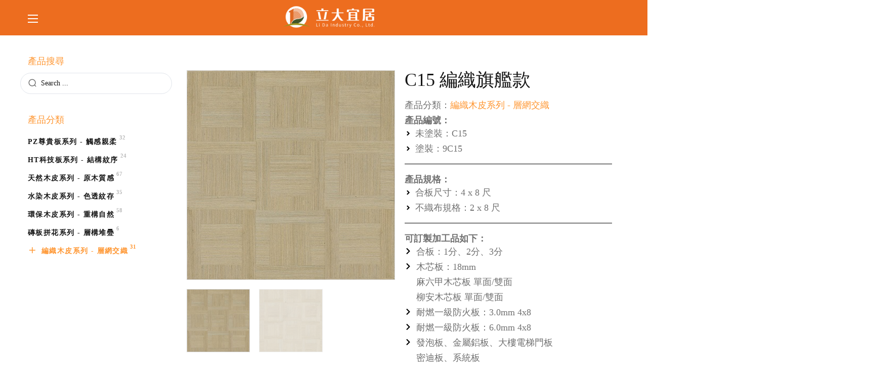

--- FILE ---
content_type: text/html; charset=UTF-8
request_url: https://www.lida-log.com/product/c15/
body_size: 30279
content:
<!DOCTYPE html>
<html lang="zh-hant" prefix="og: https://ogp.me/ns#">
<head>
    <meta http-equiv="Content-Type" content="text/html; charset=UTF-8">
    <meta name="viewport" content="width=device-width, initial-scale=1, maximum-scale=1">
    <meta http-equiv="X-UA-Compatible" content="IE=Edge">
    	<style>img:is([sizes="auto" i], [sizes^="auto," i]) { contain-intrinsic-size: 3000px 1500px }</style>
	
<!-- Search Engine Optimization by Rank Math - https://rankmath.com/ -->
<title>C15 編織旗艦款 - 立大宜居-立大興業/添仁花板-木皮板推薦,綠建材推薦,SPC地板,塗裝木皮,室內裝潢推薦,建材,室內設計,合板</title>
<meta name="robots" content="index, follow, max-snippet:-1, max-video-preview:-1, max-image-preview:large"/>
<link rel="canonical" href="https://www.lida-log.com/product/c15/" />
<meta property="og:locale" content="zh_TW" />
<meta property="og:type" content="product" />
<meta property="og:title" content="C15 編織旗艦款 - 立大宜居-立大興業/添仁花板-木皮板推薦,綠建材推薦,SPC地板,塗裝木皮,室內裝潢推薦,建材,室內設計,合板" />
<meta property="og:url" content="https://www.lida-log.com/product/c15/" />
<meta property="og:site_name" content="立大宜居-立大興業/添仁花板-木皮板推薦,綠建材推薦,SPC地板,塗裝木皮,室內裝潢推薦,建材,室內設計,合板" />
<meta property="og:updated_time" content="2025-12-24T10:34:28+08:00" />
<meta property="og:image" content="https://www.lida-log.com/wp-content/uploads/2024/03/C15-1.jpeg" />
<meta property="og:image:secure_url" content="https://www.lida-log.com/wp-content/uploads/2024/03/C15-1.jpeg" />
<meta property="og:image:width" content="391" />
<meta property="og:image:height" content="394" />
<meta property="og:image:alt" content="C15 編織旗艦款" />
<meta property="og:image:type" content="image/jpeg" />
<meta property="product:price:currency" content="USD" />
<meta property="product:availability" content="instock" />
<meta name="twitter:card" content="summary_large_image" />
<meta name="twitter:title" content="C15 編織旗艦款 - 立大宜居-立大興業/添仁花板-木皮板推薦,綠建材推薦,SPC地板,塗裝木皮,室內裝潢推薦,建材,室內設計,合板" />
<meta name="twitter:image" content="https://www.lida-log.com/wp-content/uploads/2024/03/C15-1.jpeg" />
<meta name="twitter:label1" content="Price" />
<meta name="twitter:data1" content="&#036;0.00" />
<meta name="twitter:label2" content="Availability" />
<meta name="twitter:data2" content="In stock" />
<script type="application/ld+json" class="rank-math-schema">{"@context":"https://schema.org","@graph":[{"@type":"Organization","@id":"https://www.lida-log.com/#organization","name":"\u7acb\u5927\u5b9c\u5c45-\u7acb\u5927\u8208\u696d/\u6dfb\u4ec1\u82b1\u677f-\u6728\u76ae\u677f\u63a8\u85a6,\u7da0\u5efa\u6750\u63a8\u85a6,SPC\u5730\u677f,\u5857\u88dd\u6728\u76ae,\u5ba4\u5167\u88dd\u6f62\u63a8\u85a6,\u5efa\u6750,\u5ba4\u5167\u8a2d\u8a08,\u5408\u677f","url":"https://www.lida-log.com","logo":{"@type":"ImageObject","@id":"https://www.lida-log.com/#logo","url":"https://www.lida-log.com/wp-content/uploads/2024/02/favicon.png","contentUrl":"https://www.lida-log.com/wp-content/uploads/2024/02/favicon.png","caption":"\u7acb\u5927\u5b9c\u5c45-\u7acb\u5927\u8208\u696d/\u6dfb\u4ec1\u82b1\u677f-\u6728\u76ae\u677f\u63a8\u85a6,\u7da0\u5efa\u6750\u63a8\u85a6,SPC\u5730\u677f,\u5857\u88dd\u6728\u76ae,\u5ba4\u5167\u88dd\u6f62\u63a8\u85a6,\u5efa\u6750,\u5ba4\u5167\u8a2d\u8a08,\u5408\u677f","inLanguage":"zh-TW","width":"743","height":"743"}},{"@type":"WebSite","@id":"https://www.lida-log.com/#website","url":"https://www.lida-log.com","name":"\u7acb\u5927\u5b9c\u5c45-\u7acb\u5927\u8208\u696d/\u6dfb\u4ec1\u82b1\u677f-\u6728\u76ae\u677f\u63a8\u85a6,\u7da0\u5efa\u6750\u63a8\u85a6,SPC\u5730\u677f,\u5857\u88dd\u6728\u76ae,\u5ba4\u5167\u88dd\u6f62\u63a8\u85a6,\u5efa\u6750,\u5ba4\u5167\u8a2d\u8a08,\u5408\u677f","publisher":{"@id":"https://www.lida-log.com/#organization"},"inLanguage":"zh-TW"},{"@type":"ImageObject","@id":"https://www.lida-log.com/wp-content/uploads/2024/03/C15-1.jpeg","url":"https://www.lida-log.com/wp-content/uploads/2024/03/C15-1.jpeg","width":"391","height":"394","inLanguage":"zh-TW"},{"@type":"ItemPage","@id":"https://www.lida-log.com/product/c15/#webpage","url":"https://www.lida-log.com/product/c15/","name":"C15 \u7de8\u7e54\u65d7\u8266\u6b3e - \u7acb\u5927\u5b9c\u5c45-\u7acb\u5927\u8208\u696d/\u6dfb\u4ec1\u82b1\u677f-\u6728\u76ae\u677f\u63a8\u85a6,\u7da0\u5efa\u6750\u63a8\u85a6,SPC\u5730\u677f,\u5857\u88dd\u6728\u76ae,\u5ba4\u5167\u88dd\u6f62\u63a8\u85a6,\u5efa\u6750,\u5ba4\u5167\u8a2d\u8a08,\u5408\u677f","datePublished":"2024-03-19T12:10:06+08:00","dateModified":"2025-12-24T10:34:28+08:00","isPartOf":{"@id":"https://www.lida-log.com/#website"},"primaryImageOfPage":{"@id":"https://www.lida-log.com/wp-content/uploads/2024/03/C15-1.jpeg"},"inLanguage":"zh-TW"},{"@type":"Product","name":"C15 \u7de8\u7e54\u65d7\u8266\u6b3e - \u7acb\u5927\u5b9c\u5c45-\u7acb\u5927\u8208\u696d/\u6dfb\u4ec1\u82b1\u677f-\u6728\u76ae\u677f\u63a8\u85a6,\u7da0\u5efa\u6750\u63a8\u85a6,SPC\u5730\u677f,\u5857\u88dd\u6728\u76ae,\u5ba4\u5167\u88dd\u6f62\u63a8\u85a6,\u5efa\u6750,\u5ba4\u5167\u8a2d\u8a08,\u5408\u677f","sku":"C15","category":"\u7de8\u7e54\u6728\u76ae\u7cfb\u5217 - \u5c64\u7db2\u4ea4\u7e54","mainEntityOfPage":{"@id":"https://www.lida-log.com/product/c15/#webpage"},"image":[{"@type":"ImageObject","url":"https://www.lida-log.com/wp-content/uploads/2024/03/C15-1.jpeg","height":"394","width":"391"},{"@type":"ImageObject","url":"https://www.lida-log.com/wp-content/uploads/2024/03/C15-2-1-scaled.jpeg","height":"2560","width":"631"}],"@id":"https://www.lida-log.com/product/c15/#richSnippet"}]}</script>
<!-- /Rank Math WordPress SEO plugin -->

<link rel='dns-prefetch' href='//www.googletagmanager.com' />
<link rel="alternate" type="application/rss+xml" title="訂閱《立大宜居-立大興業/添仁花板-木皮板推薦,綠建材推薦,SPC地板,塗裝木皮,室內裝潢推薦,建材,室內設計,合板》&raquo; 資訊提供" href="https://www.lida-log.com/feed/" />
<link rel="alternate" type="application/rss+xml" title="訂閱《立大宜居-立大興業/添仁花板-木皮板推薦,綠建材推薦,SPC地板,塗裝木皮,室內裝潢推薦,建材,室內設計,合板》&raquo; 留言的資訊提供" href="https://www.lida-log.com/comments/feed/" />
<script type="text/javascript">
/* <![CDATA[ */
window._wpemojiSettings = {"baseUrl":"https:\/\/s.w.org\/images\/core\/emoji\/15.1.0\/72x72\/","ext":".png","svgUrl":"https:\/\/s.w.org\/images\/core\/emoji\/15.1.0\/svg\/","svgExt":".svg","source":{"concatemoji":"https:\/\/www.lida-log.com\/wp-includes\/js\/wp-emoji-release.min.js?ver=6.8"}};
/*! This file is auto-generated */
!function(i,n){var o,s,e;function c(e){try{var t={supportTests:e,timestamp:(new Date).valueOf()};sessionStorage.setItem(o,JSON.stringify(t))}catch(e){}}function p(e,t,n){e.clearRect(0,0,e.canvas.width,e.canvas.height),e.fillText(t,0,0);var t=new Uint32Array(e.getImageData(0,0,e.canvas.width,e.canvas.height).data),r=(e.clearRect(0,0,e.canvas.width,e.canvas.height),e.fillText(n,0,0),new Uint32Array(e.getImageData(0,0,e.canvas.width,e.canvas.height).data));return t.every(function(e,t){return e===r[t]})}function u(e,t,n){switch(t){case"flag":return n(e,"\ud83c\udff3\ufe0f\u200d\u26a7\ufe0f","\ud83c\udff3\ufe0f\u200b\u26a7\ufe0f")?!1:!n(e,"\ud83c\uddfa\ud83c\uddf3","\ud83c\uddfa\u200b\ud83c\uddf3")&&!n(e,"\ud83c\udff4\udb40\udc67\udb40\udc62\udb40\udc65\udb40\udc6e\udb40\udc67\udb40\udc7f","\ud83c\udff4\u200b\udb40\udc67\u200b\udb40\udc62\u200b\udb40\udc65\u200b\udb40\udc6e\u200b\udb40\udc67\u200b\udb40\udc7f");case"emoji":return!n(e,"\ud83d\udc26\u200d\ud83d\udd25","\ud83d\udc26\u200b\ud83d\udd25")}return!1}function f(e,t,n){var r="undefined"!=typeof WorkerGlobalScope&&self instanceof WorkerGlobalScope?new OffscreenCanvas(300,150):i.createElement("canvas"),a=r.getContext("2d",{willReadFrequently:!0}),o=(a.textBaseline="top",a.font="600 32px Arial",{});return e.forEach(function(e){o[e]=t(a,e,n)}),o}function t(e){var t=i.createElement("script");t.src=e,t.defer=!0,i.head.appendChild(t)}"undefined"!=typeof Promise&&(o="wpEmojiSettingsSupports",s=["flag","emoji"],n.supports={everything:!0,everythingExceptFlag:!0},e=new Promise(function(e){i.addEventListener("DOMContentLoaded",e,{once:!0})}),new Promise(function(t){var n=function(){try{var e=JSON.parse(sessionStorage.getItem(o));if("object"==typeof e&&"number"==typeof e.timestamp&&(new Date).valueOf()<e.timestamp+604800&&"object"==typeof e.supportTests)return e.supportTests}catch(e){}return null}();if(!n){if("undefined"!=typeof Worker&&"undefined"!=typeof OffscreenCanvas&&"undefined"!=typeof URL&&URL.createObjectURL&&"undefined"!=typeof Blob)try{var e="postMessage("+f.toString()+"("+[JSON.stringify(s),u.toString(),p.toString()].join(",")+"));",r=new Blob([e],{type:"text/javascript"}),a=new Worker(URL.createObjectURL(r),{name:"wpTestEmojiSupports"});return void(a.onmessage=function(e){c(n=e.data),a.terminate(),t(n)})}catch(e){}c(n=f(s,u,p))}t(n)}).then(function(e){for(var t in e)n.supports[t]=e[t],n.supports.everything=n.supports.everything&&n.supports[t],"flag"!==t&&(n.supports.everythingExceptFlag=n.supports.everythingExceptFlag&&n.supports[t]);n.supports.everythingExceptFlag=n.supports.everythingExceptFlag&&!n.supports.flag,n.DOMReady=!1,n.readyCallback=function(){n.DOMReady=!0}}).then(function(){return e}).then(function(){var e;n.supports.everything||(n.readyCallback(),(e=n.source||{}).concatemoji?t(e.concatemoji):e.wpemoji&&e.twemoji&&(t(e.twemoji),t(e.wpemoji)))}))}((window,document),window._wpemojiSettings);
/* ]]> */
</script>

<link rel='stylesheet' id='jet-engine-wc-meta-boxes-css' href='https://www.lida-log.com/wp-content/plugins/jet-engine/includes/compatibility/packages/woocommerce/inc/assets/css/admin/meta-boxes.css?ver=3.6.5' type='text/css' media='all' />
<style id='wp-emoji-styles-inline-css' type='text/css'>

	img.wp-smiley, img.emoji {
		display: inline !important;
		border: none !important;
		box-shadow: none !important;
		height: 1em !important;
		width: 1em !important;
		margin: 0 0.07em !important;
		vertical-align: -0.1em !important;
		background: none !important;
		padding: 0 !important;
	}
</style>
<link rel='stylesheet' id='wp-block-library-css' href='https://www.lida-log.com/wp-includes/css/dist/block-library/style.min.css?ver=6.8' type='text/css' media='all' />
<style id='classic-theme-styles-inline-css' type='text/css'>
/*! This file is auto-generated */
.wp-block-button__link{color:#fff;background-color:#32373c;border-radius:9999px;box-shadow:none;text-decoration:none;padding:calc(.667em + 2px) calc(1.333em + 2px);font-size:1.125em}.wp-block-file__button{background:#32373c;color:#fff;text-decoration:none}
</style>
<link rel='stylesheet' id='jet-engine-frontend-css' href='https://www.lida-log.com/wp-content/plugins/jet-engine/assets/css/frontend.css?ver=3.6.5' type='text/css' media='all' />
<style id='global-styles-inline-css' type='text/css'>
:root{--wp--preset--aspect-ratio--square: 1;--wp--preset--aspect-ratio--4-3: 4/3;--wp--preset--aspect-ratio--3-4: 3/4;--wp--preset--aspect-ratio--3-2: 3/2;--wp--preset--aspect-ratio--2-3: 2/3;--wp--preset--aspect-ratio--16-9: 16/9;--wp--preset--aspect-ratio--9-16: 9/16;--wp--preset--color--black: #000000;--wp--preset--color--cyan-bluish-gray: #abb8c3;--wp--preset--color--white: #ffffff;--wp--preset--color--pale-pink: #f78da7;--wp--preset--color--vivid-red: #cf2e2e;--wp--preset--color--luminous-vivid-orange: #ff6900;--wp--preset--color--luminous-vivid-amber: #fcb900;--wp--preset--color--light-green-cyan: #7bdcb5;--wp--preset--color--vivid-green-cyan: #00d084;--wp--preset--color--pale-cyan-blue: #8ed1fc;--wp--preset--color--vivid-cyan-blue: #0693e3;--wp--preset--color--vivid-purple: #9b51e0;--wp--preset--gradient--vivid-cyan-blue-to-vivid-purple: linear-gradient(135deg,rgba(6,147,227,1) 0%,rgb(155,81,224) 100%);--wp--preset--gradient--light-green-cyan-to-vivid-green-cyan: linear-gradient(135deg,rgb(122,220,180) 0%,rgb(0,208,130) 100%);--wp--preset--gradient--luminous-vivid-amber-to-luminous-vivid-orange: linear-gradient(135deg,rgba(252,185,0,1) 0%,rgba(255,105,0,1) 100%);--wp--preset--gradient--luminous-vivid-orange-to-vivid-red: linear-gradient(135deg,rgba(255,105,0,1) 0%,rgb(207,46,46) 100%);--wp--preset--gradient--very-light-gray-to-cyan-bluish-gray: linear-gradient(135deg,rgb(238,238,238) 0%,rgb(169,184,195) 100%);--wp--preset--gradient--cool-to-warm-spectrum: linear-gradient(135deg,rgb(74,234,220) 0%,rgb(151,120,209) 20%,rgb(207,42,186) 40%,rgb(238,44,130) 60%,rgb(251,105,98) 80%,rgb(254,248,76) 100%);--wp--preset--gradient--blush-light-purple: linear-gradient(135deg,rgb(255,206,236) 0%,rgb(152,150,240) 100%);--wp--preset--gradient--blush-bordeaux: linear-gradient(135deg,rgb(254,205,165) 0%,rgb(254,45,45) 50%,rgb(107,0,62) 100%);--wp--preset--gradient--luminous-dusk: linear-gradient(135deg,rgb(255,203,112) 0%,rgb(199,81,192) 50%,rgb(65,88,208) 100%);--wp--preset--gradient--pale-ocean: linear-gradient(135deg,rgb(255,245,203) 0%,rgb(182,227,212) 50%,rgb(51,167,181) 100%);--wp--preset--gradient--electric-grass: linear-gradient(135deg,rgb(202,248,128) 0%,rgb(113,206,126) 100%);--wp--preset--gradient--midnight: linear-gradient(135deg,rgb(2,3,129) 0%,rgb(40,116,252) 100%);--wp--preset--font-size--small: 13px;--wp--preset--font-size--medium: 20px;--wp--preset--font-size--large: 36px;--wp--preset--font-size--x-large: 42px;--wp--preset--font-family--inter: "Inter", sans-serif;--wp--preset--font-family--cardo: Cardo;--wp--preset--spacing--20: 0.44rem;--wp--preset--spacing--30: 0.67rem;--wp--preset--spacing--40: 1rem;--wp--preset--spacing--50: 1.5rem;--wp--preset--spacing--60: 2.25rem;--wp--preset--spacing--70: 3.38rem;--wp--preset--spacing--80: 5.06rem;--wp--preset--shadow--natural: 6px 6px 9px rgba(0, 0, 0, 0.2);--wp--preset--shadow--deep: 12px 12px 50px rgba(0, 0, 0, 0.4);--wp--preset--shadow--sharp: 6px 6px 0px rgba(0, 0, 0, 0.2);--wp--preset--shadow--outlined: 6px 6px 0px -3px rgba(255, 255, 255, 1), 6px 6px rgba(0, 0, 0, 1);--wp--preset--shadow--crisp: 6px 6px 0px rgba(0, 0, 0, 1);}:where(.is-layout-flex){gap: 0.5em;}:where(.is-layout-grid){gap: 0.5em;}body .is-layout-flex{display: flex;}.is-layout-flex{flex-wrap: wrap;align-items: center;}.is-layout-flex > :is(*, div){margin: 0;}body .is-layout-grid{display: grid;}.is-layout-grid > :is(*, div){margin: 0;}:where(.wp-block-columns.is-layout-flex){gap: 2em;}:where(.wp-block-columns.is-layout-grid){gap: 2em;}:where(.wp-block-post-template.is-layout-flex){gap: 1.25em;}:where(.wp-block-post-template.is-layout-grid){gap: 1.25em;}.has-black-color{color: var(--wp--preset--color--black) !important;}.has-cyan-bluish-gray-color{color: var(--wp--preset--color--cyan-bluish-gray) !important;}.has-white-color{color: var(--wp--preset--color--white) !important;}.has-pale-pink-color{color: var(--wp--preset--color--pale-pink) !important;}.has-vivid-red-color{color: var(--wp--preset--color--vivid-red) !important;}.has-luminous-vivid-orange-color{color: var(--wp--preset--color--luminous-vivid-orange) !important;}.has-luminous-vivid-amber-color{color: var(--wp--preset--color--luminous-vivid-amber) !important;}.has-light-green-cyan-color{color: var(--wp--preset--color--light-green-cyan) !important;}.has-vivid-green-cyan-color{color: var(--wp--preset--color--vivid-green-cyan) !important;}.has-pale-cyan-blue-color{color: var(--wp--preset--color--pale-cyan-blue) !important;}.has-vivid-cyan-blue-color{color: var(--wp--preset--color--vivid-cyan-blue) !important;}.has-vivid-purple-color{color: var(--wp--preset--color--vivid-purple) !important;}.has-black-background-color{background-color: var(--wp--preset--color--black) !important;}.has-cyan-bluish-gray-background-color{background-color: var(--wp--preset--color--cyan-bluish-gray) !important;}.has-white-background-color{background-color: var(--wp--preset--color--white) !important;}.has-pale-pink-background-color{background-color: var(--wp--preset--color--pale-pink) !important;}.has-vivid-red-background-color{background-color: var(--wp--preset--color--vivid-red) !important;}.has-luminous-vivid-orange-background-color{background-color: var(--wp--preset--color--luminous-vivid-orange) !important;}.has-luminous-vivid-amber-background-color{background-color: var(--wp--preset--color--luminous-vivid-amber) !important;}.has-light-green-cyan-background-color{background-color: var(--wp--preset--color--light-green-cyan) !important;}.has-vivid-green-cyan-background-color{background-color: var(--wp--preset--color--vivid-green-cyan) !important;}.has-pale-cyan-blue-background-color{background-color: var(--wp--preset--color--pale-cyan-blue) !important;}.has-vivid-cyan-blue-background-color{background-color: var(--wp--preset--color--vivid-cyan-blue) !important;}.has-vivid-purple-background-color{background-color: var(--wp--preset--color--vivid-purple) !important;}.has-black-border-color{border-color: var(--wp--preset--color--black) !important;}.has-cyan-bluish-gray-border-color{border-color: var(--wp--preset--color--cyan-bluish-gray) !important;}.has-white-border-color{border-color: var(--wp--preset--color--white) !important;}.has-pale-pink-border-color{border-color: var(--wp--preset--color--pale-pink) !important;}.has-vivid-red-border-color{border-color: var(--wp--preset--color--vivid-red) !important;}.has-luminous-vivid-orange-border-color{border-color: var(--wp--preset--color--luminous-vivid-orange) !important;}.has-luminous-vivid-amber-border-color{border-color: var(--wp--preset--color--luminous-vivid-amber) !important;}.has-light-green-cyan-border-color{border-color: var(--wp--preset--color--light-green-cyan) !important;}.has-vivid-green-cyan-border-color{border-color: var(--wp--preset--color--vivid-green-cyan) !important;}.has-pale-cyan-blue-border-color{border-color: var(--wp--preset--color--pale-cyan-blue) !important;}.has-vivid-cyan-blue-border-color{border-color: var(--wp--preset--color--vivid-cyan-blue) !important;}.has-vivid-purple-border-color{border-color: var(--wp--preset--color--vivid-purple) !important;}.has-vivid-cyan-blue-to-vivid-purple-gradient-background{background: var(--wp--preset--gradient--vivid-cyan-blue-to-vivid-purple) !important;}.has-light-green-cyan-to-vivid-green-cyan-gradient-background{background: var(--wp--preset--gradient--light-green-cyan-to-vivid-green-cyan) !important;}.has-luminous-vivid-amber-to-luminous-vivid-orange-gradient-background{background: var(--wp--preset--gradient--luminous-vivid-amber-to-luminous-vivid-orange) !important;}.has-luminous-vivid-orange-to-vivid-red-gradient-background{background: var(--wp--preset--gradient--luminous-vivid-orange-to-vivid-red) !important;}.has-very-light-gray-to-cyan-bluish-gray-gradient-background{background: var(--wp--preset--gradient--very-light-gray-to-cyan-bluish-gray) !important;}.has-cool-to-warm-spectrum-gradient-background{background: var(--wp--preset--gradient--cool-to-warm-spectrum) !important;}.has-blush-light-purple-gradient-background{background: var(--wp--preset--gradient--blush-light-purple) !important;}.has-blush-bordeaux-gradient-background{background: var(--wp--preset--gradient--blush-bordeaux) !important;}.has-luminous-dusk-gradient-background{background: var(--wp--preset--gradient--luminous-dusk) !important;}.has-pale-ocean-gradient-background{background: var(--wp--preset--gradient--pale-ocean) !important;}.has-electric-grass-gradient-background{background: var(--wp--preset--gradient--electric-grass) !important;}.has-midnight-gradient-background{background: var(--wp--preset--gradient--midnight) !important;}.has-small-font-size{font-size: var(--wp--preset--font-size--small) !important;}.has-medium-font-size{font-size: var(--wp--preset--font-size--medium) !important;}.has-large-font-size{font-size: var(--wp--preset--font-size--large) !important;}.has-x-large-font-size{font-size: var(--wp--preset--font-size--x-large) !important;}
:where(.wp-block-post-template.is-layout-flex){gap: 1.25em;}:where(.wp-block-post-template.is-layout-grid){gap: 1.25em;}
:where(.wp-block-columns.is-layout-flex){gap: 2em;}:where(.wp-block-columns.is-layout-grid){gap: 2em;}
:root :where(.wp-block-pullquote){font-size: 1.5em;line-height: 1.6;}
</style>
<link rel='stylesheet' id='photoswipe-css' href='https://www.lida-log.com/wp-content/plugins/woocommerce/assets/css/photoswipe/photoswipe.min.css?ver=9.7.1' type='text/css' media='all' />
<link rel='stylesheet' id='photoswipe-default-skin-css' href='https://www.lida-log.com/wp-content/plugins/woocommerce/assets/css/photoswipe/default-skin/default-skin.min.css?ver=9.7.1' type='text/css' media='all' />
<link rel='stylesheet' id='woocommerce-layout-css' href='https://www.lida-log.com/wp-content/plugins/woocommerce/assets/css/woocommerce-layout.css?ver=9.7.1' type='text/css' media='all' />
<link rel='stylesheet' id='woocommerce-smallscreen-css' href='https://www.lida-log.com/wp-content/plugins/woocommerce/assets/css/woocommerce-smallscreen.css?ver=9.7.1' type='text/css' media='only screen and (max-width: 767px)' />
<link rel='stylesheet' id='woocommerce-general-css' href='https://www.lida-log.com/wp-content/plugins/woocommerce/assets/css/woocommerce.css?ver=9.7.1' type='text/css' media='all' />
<style id='woocommerce-inline-inline-css' type='text/css'>
.woocommerce form .form-row .required { visibility: visible; }
</style>
<link rel='stylesheet' id='wpml-legacy-dropdown-0-css' href='https://www.lida-log.com/wp-content/plugins/sitepress-multilingual-cms/templates/language-switchers/legacy-dropdown/style.min.css?ver=1' type='text/css' media='all' />
<link rel='stylesheet' id='wpml-menu-item-0-css' href='https://www.lida-log.com/wp-content/plugins/sitepress-multilingual-cms/templates/language-switchers/menu-item/style.min.css?ver=1' type='text/css' media='all' />
<link rel='stylesheet' id='wgl-extensions-css' href='https://www.lida-log.com/wp-content/plugins/wgl-extensions/public/css/wgl-extensions-public.css?ver=1.0.12' type='text/css' media='all' />
<link rel='stylesheet' id='cmplz-general-css' href='https://www.lida-log.com/wp-content/plugins/complianz-gdpr/assets/css/cookieblocker.min.css?ver=1765991889' type='text/css' media='all' />
<link rel='stylesheet' id='cms-navigation-style-base-css' href='https://www.lida-log.com/wp-content/plugins/wpml-cms-nav/res/css/cms-navigation-base.css?ver=1.5.6' type='text/css' media='screen' />
<link rel='stylesheet' id='cms-navigation-style-css' href='https://www.lida-log.com/wp-content/plugins/wpml-cms-nav/res/css/cms-navigation.css?ver=1.5.6' type='text/css' media='screen' />
<link rel='stylesheet' id='ywctm-frontend-css' href='https://www.lida-log.com/wp-content/plugins/yith-woocommerce-catalog-mode/assets/css/frontend.min.css?ver=2.43.0' type='text/css' media='all' />
<style id='ywctm-frontend-inline-css' type='text/css'>
form.cart button.single_add_to_cart_button, .ppc-button-wrapper, .wc-ppcp-paylater-msg__container, form.cart .quantity, .widget.woocommerce.widget_shopping_cart{display: none !important}
</style>
<link rel='stylesheet' id='brands-styles-css' href='https://www.lida-log.com/wp-content/plugins/woocommerce/assets/css/brands.css?ver=9.7.1' type='text/css' media='all' />
<link rel='stylesheet' id='wgl-parent-style-css' href='https://www.lida-log.com/wp-content/themes/qiolo/style.css?ver=6.8' type='text/css' media='all' />
<link rel='stylesheet' id='qiolo-theme-info-css' href='https://www.lida-log.com/wp-content/themes/qiolo-child/style.css?ver=1.0' type='text/css' media='all' />
<style id='qiolo-theme-info-inline-css' type='text/css'>
:root {--qiolo-primary-color: #FF9631;--qiolo-secondary-color: #161616;--qiolo-tertiary-color: #FAFAFA;--qiolo-button-color-idle: #FFFFFF;--qiolo-button-bg-idle: #FF9631;--qiolo-button-border-idle: #FF9631;--qiolo-button-color-hover: #161616;--qiolo-button-bg-hover: #FFFFFF;--qiolo-button-border-hover: #FF9631;--qiolo-button-color-rgb-idle: 255,255,255;--qiolo-button-bg-rgb-idle: 255,150,49;--qiolo-button-border-rgb-idle: 255,150,49;--qiolo-button-color-rgb-hover: 22,22,22;--qiolo-button-bg-rgb-hover: 255,255,255;--qiolo-button-border-rgb-hover: 255,150,49;--qiolo-cursor-point-color: rgba(60,133,153,0);--qiolo-back-to-top-color: #161616;--qiolo-back-to-top-color-bg: #ffffff;--qiolo-back-to-top-color-border: #FF9631;--qiolo-primary-rgb: 255,150,49;--qiolo-secondary-rgb: 22,22,22;--qiolo-tertiary-rgb: 250,250,250;--qiolo-content-rgb: 112,112,112;--qiolo-header-rgb: 22,22,22;--qiolo-shop-products-overlay: rgba(252, 248, 244, 0);--qiolo-header-font-family: unset;--qiolo-header-font-weight: unset;--qiolo-header-font-color: #161616;--qiolo-h1-font-family: unset;--qiolo-h1-font-size: 48px;--qiolo-h1-line-height: 68px;--qiolo-h1-font-weight: unset;--qiolo-h1-text-transform: none;--qiolo-h1-letter-spacing: 0em;--qiolo-h2-font-family: unset;--qiolo-h2-font-size: 40px;--qiolo-h2-line-height: 60px;--qiolo-h2-font-weight: unset;--qiolo-h2-text-transform: none;--qiolo-h2-letter-spacing: 0em;--qiolo-h3-font-family: unset;--qiolo-h3-font-size: 34px;--qiolo-h3-line-height: 54px;--qiolo-h3-font-weight: unset;--qiolo-h3-text-transform: none;--qiolo-h3-letter-spacing: 0em;--qiolo-h4-font-family: unset;--qiolo-h4-font-size: 30px;--qiolo-h4-line-height: 48px;--qiolo-h4-font-weight: unset;--qiolo-h4-text-transform: none;--qiolo-h4-letter-spacing: 0em;--qiolo-h5-font-family: unset;--qiolo-h5-font-size: 26px;--qiolo-h5-line-height: 42px;--qiolo-h5-font-weight: unset;--qiolo-h5-text-transform: none;--qiolo-h5-letter-spacing: 0em;--qiolo-h6-font-family: unset;--qiolo-h6-font-size: 20px;--qiolo-h6-line-height: 34px;--qiolo-h6-font-weight: unset;--qiolo-h6-text-transform: none;--qiolo-h6-letter-spacing: 0em;--qiolo-content-font-family: unset;--qiolo-content-font-size: 18px;--qiolo-content-line-height: 1.667;--qiolo-content-font-weight: unset;--qiolo-content-color: #707070;--qiolo-additional-font-family: unset;--qiolo-additional-font-weight: unset;--qiolo-menu-font-family: unset;--qiolo-menu-font-size: 18px;--qiolo-menu-line-height: 30px;--qiolo-menu-font-weight: unset;--qiolo-menu-letter-spacing: 0.05em;--qiolo-submenu-font-family: unset;--qiolo-submenu-font-size: 18px;--qiolo-submenu-line-height: 30px;--qiolo-submenu-font-weight: normal;--qiolo-submenu-letter-spacing: 0em;--qiolo-submenu-color: #161616;--qiolo-submenu-background: rgba(255,255,255,1);--qiolo-submenu-mobile-color: #0a0a0a;--qiolo-submenu-mobile-background: rgba(255,255,255,1);--qiolo-submenu-mobile-overlay: rgba(22,22,22,0.8);--qiolo-header-mobile-height: 70px;--qiolo-sidepanel-title-color: #ffffff;--qiolo-bg-caret: url('data:image/svg+xml; utf8, %3Csvg version="1.1" xmlns="http://www.w3.org/2000/svg" width="512" height="512" x="0" y="0" viewBox="0 0 451.847 451.847" preserveAspectRatio="none" fill="%23B9B9B9"%3E%3Cg%3E%3Cpath d="M225.923,354.706c-8.098,0-16.195-3.092-22.369-9.263L9.27,151.157c-12.359-12.359-12.359-32.397,0-44.751   c12.354-12.354,32.388-12.354,44.748,0l171.905,171.915l171.906-171.909c12.359-12.354,32.391-12.354,44.744,0   c12.365,12.354,12.365,32.392,0,44.751L248.292,345.449C242.115,351.621,234.018,354.706,225.923,354.706z"%3E%3C/path%3E%3C/g%3E%3C/svg%3E');--qiolo-bg-caret-white: url('data:image/svg+xml; utf8, %3Csvg version="1.1" xmlns="http://www.w3.org/2000/svg" width="512" height="512" x="0" y="0" viewBox="0 0 451.847 451.847" preserveAspectRatio="none" fill="%23ffffff"%3E%3Cg%3E%3Cpath d="M225.923,354.706c-8.098,0-16.195-3.092-22.369-9.263L9.27,151.157c-12.359-12.359-12.359-32.397,0-44.751   c12.354-12.354,32.388-12.354,44.748,0l171.905,171.915l171.906-171.909c12.359-12.354,32.391-12.354,44.744,0   c12.365,12.354,12.365,32.392,0,44.751L248.292,345.449C242.115,351.621,234.018,354.706,225.923,354.706z"%3E%3C/path%3E%3C/g%3E%3C/svg%3E');--qiolo-button-loading: url('data:image/svg+xml; utf8, %3Csvg version="1.1" xmlns="http://www.w3.org/2000/svg" width="489.698px" height="489.698px" viewBox="0 0 489.698 489.698" preserveAspectRatio="none" fill="%23ffffff"%3E%3Cpath d="M468.999,227.774c-11.4,0-20.8,8.3-20.8,19.8c-1,74.9-44.2,142.6-110.3,178.9c-99.6,54.7-216,5.6-260.6-61l62.9,13.1    c10.4,2.1,21.8-4.2,23.9-15.6c2.1-10.4-4.2-21.8-15.6-23.9l-123.7-26c-7.2-1.7-26.1,3.5-23.9,22.9l15.6,124.8    c1,10.4,9.4,17.7,19.8,17.7c15.5,0,21.8-11.4,20.8-22.9l-7.3-60.9c101.1,121.3,229.4,104.4,306.8,69.3    c80.1-42.7,131.1-124.8,132.1-215.4C488.799,237.174,480.399,227.774,468.999,227.774z"/%3E%3Cpath d="M20.599,261.874c11.4,0,20.8-8.3,20.8-19.8c1-74.9,44.2-142.6,110.3-178.9c99.6-54.7,216-5.6,260.6,61l-62.9-13.1    c-10.4-2.1-21.8,4.2-23.9,15.6c-2.1,10.4,4.2,21.8,15.6,23.9l123.8,26c7.2,1.7,26.1-3.5,23.9-22.9l-15.6-124.8    c-1-10.4-9.4-17.7-19.8-17.7c-15.5,0-21.8,11.4-20.8,22.9l7.2,60.9c-101.1-121.2-229.4-104.4-306.8-69.2    c-80.1,42.6-131.1,124.8-132.2,215.3C0.799,252.574,9.199,261.874,20.599,261.874z"/%3E%3C/svg%3E');--qiolo-button-success: url('data:image/svg+xml; utf8, %3Csvg version="1.1" xmlns="http://www.w3.org/2000/svg" width="512px" height="512px" viewBox="0 0 24 24" preserveAspectRatio="none" fill="%23ffffff"%3E%3Cpath d="m21.73 5.68-13 14a1 1 0 0 1 -.73.32 1 1 0 0 1 -.71-.29l-5-5a1 1 0 0 1 1.42-1.42l4.29 4.27 12.27-13.24a1 1 0 1 1 1.46 1.36z"/%3E%3C/svg%3E');--wgl_price_label: "Price:";--qiolo-elementor-container-width: 1200px;}@media only screen and (max-width: 1600px) {.wgl-theme-header {background-color: rgba(237,109,31,1) !important;color: #ffffff !important;}header.wgl-theme-header .wgl-mobile-header {display: block;}.wgl-site-header,.wgl-theme-header .primary-nav {display: none;}.wgl-theme-header .hamburger-box {display: inline-flex;}header.wgl-theme-header .mobile_nav_wrapper .primary-nav {display: block;}.wgl-theme-header .wgl-sticky-header {display: none;}.wgl-page-socials {display: none;}.wgl-body-bg {top: var(--qiolo-header-mobile-height) !important;}body .wgl-theme-header.header_overlap {position: relative;z-index: 2;}}@media (max-width: 1200px) {.page-header {padding-top: 80px !important;padding-bottom: 80px !important;min-height: auto !important;}.page-header_content .page-header_title {color: #fff !important; font-size: 38px !important; line-height: 44px !important;}.page-header_content .page-header_breadcrumbs {color: #fff !important;font-size: 14px !important;line-height: 24px !important;}}body .aleft {text-align: left;}body .acenter {text-align: center;}body .aright {text-align: right;}body .ajustify {text-align: justify;}body .wgl-layout-top {flex-direction: column;}body .wgl-layout-left {flex-direction: row;}body .wgl-layout-right {flex-direction: row-reverse;}.wgl-hidden-desktop {display: none;}@media (max-width: 1200px) {body .a-tabletleft {text-align: left;}body .a-tabletcenter {text-align: center;}body .a-tabletright {text-align: right;}body .a-tabletjustify {text-align: justify;}}@media (max-width: 1200px) {body .wgl-layout-tablet-top {flex-direction: column;}body .wgl-layout-tablet-left {flex-direction: row;}body .wgl-layout-tablet-right {flex-direction: row-reverse;}}@media (max-width: 1200px) {body .a-tabletcenter .wgl-layout-left{justify-content: center;}body .a-tabletcenter .wgl-layout-right{justify-content: center;}body .a-tabletleft .wgl-layout-left {justify-content: flex-start;}body .a-tabletleft .wgl-layout-right {justify-content: flex-end;}body .a-tabletright .wgl-layout-left{justify-content: flex-end;}body .a-tabletright .wgl-layout-right{justify-content: flex-start;}}@media (max-width: 1200px) {.wgl-hidden-tablet {display: none;}}@media (max-width: 767px) {body .a-mobileleft {text-align: left;}body .a-mobilecenter {text-align: center;}body .a-mobileright {text-align: right;}body .a-mobilejustify {text-align: justify;}}@media (max-width: 767px) {body .wgl-layout-mobile-top {flex-direction: column;}body .wgl-layout-mobile-left {flex-direction: row;}body .wgl-layout-mobile-right {flex-direction: row-reverse;}}@media (max-width: 767px) {body .a-mobilecenter .wgl-layout-left{justify-content: center;}body .a-mobilecenter .wgl-layout-right{justify-content: center;}body .a-mobileleft .wgl-layout-left {justify-content: flex-start;}body .a-mobileleft .wgl-layout-right {justify-content: flex-end;}body .a-mobileright .wgl-layout-left{justify-content: flex-end;}body .a-mobileright .wgl-layout-right{justify-content: flex-start;}}@media (max-width: 767px) {.wgl-hidden-mobile {display: none;}}
</style>
<link rel='stylesheet' id='font-awesome-5-all-css' href='https://www.lida-log.com/wp-content/themes/qiolo/css/font-awesome-5.min.css?ver=1.0' type='text/css' media='all' />
<link rel='stylesheet' id='qiolo-flaticon-css' href='https://www.lida-log.com/wp-content/themes/qiolo/fonts/flaticon/flaticon.css?ver=1.0' type='text/css' media='all' />
<link rel='stylesheet' id='qiolo-main-css' href='https://www.lida-log.com/wp-content/themes/qiolo/css/main.css?ver=1.0' type='text/css' media='all' />
<link rel='stylesheet' id='qiolo-gutenberg-css' href='https://www.lida-log.com/wp-content/themes/qiolo/css/pluggable/gutenberg.css?ver=1.0' type='text/css' media='all' />
<link rel='stylesheet' id='qiolo-woocommerce-css' href='https://www.lida-log.com/wp-content/themes/qiolo/css/pluggable/woocommerce.css?ver=1.0' type='text/css' media='all' />
<link rel='stylesheet' id='qiolo-side-panel-css' href='https://www.lida-log.com/wp-content/themes/qiolo/css/pluggable/side-panel.css?ver=1.0' type='text/css' media='all' />
<link rel='stylesheet' id='qiolo-wpml-css' href='https://www.lida-log.com/wp-content/themes/qiolo/css/pluggable/wpml.css?ver=1.0' type='text/css' media='all' />
<link rel='stylesheet' id='qiolo-responsive-css' href='https://www.lida-log.com/wp-content/themes/qiolo/css/responsive.css?ver=1.0' type='text/css' media='all' />
<link rel='stylesheet' id='qiolo-dynamic-css' href='https://www.lida-log.com/wp-content/themes/qiolo/css/dynamic.css?ver=1.0' type='text/css' media='all' />
<link rel='stylesheet' id='elementor-frontend-css' href='https://www.lida-log.com/wp-content/uploads/elementor/css/custom-frontend.min.css?ver=1769019188' type='text/css' media='all' />
<style id='elementor-frontend-inline-css' type='text/css'>
.elementor-container > .elementor-row > .elementor-column > .elementor-element-populated,.elementor-container > .elementor-column > .elementor-element-populated {padding-top: 0;padding-bottom: 0;}.elementor-column-gap-default > .elementor-row > .elementor-column > .elementor-element-populated,.elementor-column-gap-default > .elementor-column > .theiaStickySidebar > .elementor-element-populated,.elementor-column-gap-default > .elementor-column > .elementor-element-populated {padding-left: 15px;padding-right: 15px;}
</style>
<link rel='stylesheet' id='elementor-post-2128-css' href='https://www.lida-log.com/wp-content/uploads/elementor/css/post-2128.css?ver=1769019188' type='text/css' media='all' />
<link rel='stylesheet' id='font-awesome-4-shim-css' href='https://www.lida-log.com/wp-content/plugins/elementor/assets/lib/font-awesome/css/v4-shims.min.css?ver=3.33.6' type='text/css' media='all' />
<link rel='stylesheet' id='swiper-css' href='https://www.lida-log.com/wp-content/plugins/elementor/assets/lib/swiper/v8/css/swiper.min.css?ver=8.4.5' type='text/css' media='all' />
<link rel='stylesheet' id='e-swiper-css' href='https://www.lida-log.com/wp-content/plugins/elementor/assets/css/conditionals/e-swiper.min.css?ver=3.33.6' type='text/css' media='all' />
<link rel='stylesheet' id='widget-nested-tabs-css' href='https://www.lida-log.com/wp-content/uploads/elementor/css/custom-widget-nested-tabs.min.css?ver=1769019188' type='text/css' media='all' />
<link rel='stylesheet' id='widget-nested-accordion-css' href='https://www.lida-log.com/wp-content/plugins/elementor/assets/css/widget-nested-accordion.min.css?ver=3.33.6' type='text/css' media='all' />
<link rel='stylesheet' id='widget-heading-css' href='https://www.lida-log.com/wp-content/plugins/elementor/assets/css/widget-heading.min.css?ver=3.33.6' type='text/css' media='all' />
<link rel='stylesheet' id='widget-image-css' href='https://www.lida-log.com/wp-content/plugins/elementor/assets/css/widget-image.min.css?ver=3.33.6' type='text/css' media='all' />
<link rel='stylesheet' id='widget-video-css' href='https://www.lida-log.com/wp-content/plugins/elementor/assets/css/widget-video.min.css?ver=3.33.6' type='text/css' media='all' />
<link rel='stylesheet' id='widget-divider-css' href='https://www.lida-log.com/wp-content/plugins/elementor/assets/css/widget-divider.min.css?ver=3.33.6' type='text/css' media='all' />
<link rel='stylesheet' id='widget-spacer-css' href='https://www.lida-log.com/wp-content/plugins/elementor/assets/css/widget-spacer.min.css?ver=3.33.6' type='text/css' media='all' />
<link rel='stylesheet' id='widget-image-box-css' href='https://www.lida-log.com/wp-content/uploads/elementor/css/custom-widget-image-box.min.css?ver=1769019188' type='text/css' media='all' />
<link rel='stylesheet' id='widget-google_maps-css' href='https://www.lida-log.com/wp-content/plugins/elementor/assets/css/widget-google_maps.min.css?ver=3.33.6' type='text/css' media='all' />
<link rel='stylesheet' id='widget-icon-box-css' href='https://www.lida-log.com/wp-content/uploads/elementor/css/custom-widget-icon-box.min.css?ver=1769019188' type='text/css' media='all' />
<link rel='stylesheet' id='widget-star-rating-css' href='https://www.lida-log.com/wp-content/uploads/elementor/css/custom-widget-star-rating.min.css?ver=1769019188' type='text/css' media='all' />
<link rel='stylesheet' id='widget-image-carousel-css' href='https://www.lida-log.com/wp-content/plugins/elementor/assets/css/widget-image-carousel.min.css?ver=3.33.6' type='text/css' media='all' />
<link rel='stylesheet' id='widget-image-gallery-css' href='https://www.lida-log.com/wp-content/uploads/elementor/css/custom-widget-image-gallery.min.css?ver=1769019188' type='text/css' media='all' />
<link rel='stylesheet' id='widget-icon-list-css' href='https://www.lida-log.com/wp-content/uploads/elementor/css/custom-widget-icon-list.min.css?ver=1769019188' type='text/css' media='all' />
<link rel='stylesheet' id='widget-counter-css' href='https://www.lida-log.com/wp-content/plugins/elementor/assets/css/widget-counter.min.css?ver=3.33.6' type='text/css' media='all' />
<link rel='stylesheet' id='widget-progress-css' href='https://www.lida-log.com/wp-content/uploads/elementor/css/custom-widget-progress.min.css?ver=1769019188' type='text/css' media='all' />
<link rel='stylesheet' id='widget-testimonial-css' href='https://www.lida-log.com/wp-content/plugins/elementor/assets/css/widget-testimonial.min.css?ver=3.33.6' type='text/css' media='all' />
<link rel='stylesheet' id='widget-tabs-css' href='https://www.lida-log.com/wp-content/uploads/elementor/css/custom-widget-tabs.min.css?ver=1769019188' type='text/css' media='all' />
<link rel='stylesheet' id='widget-accordion-css' href='https://www.lida-log.com/wp-content/uploads/elementor/css/custom-widget-accordion.min.css?ver=1769019188' type='text/css' media='all' />
<link rel='stylesheet' id='widget-toggle-css' href='https://www.lida-log.com/wp-content/uploads/elementor/css/custom-widget-toggle.min.css?ver=1769019188' type='text/css' media='all' />
<link rel='stylesheet' id='widget-social-icons-css' href='https://www.lida-log.com/wp-content/plugins/elementor/assets/css/widget-social-icons.min.css?ver=3.33.6' type='text/css' media='all' />
<link rel='stylesheet' id='e-apple-webkit-css' href='https://www.lida-log.com/wp-content/uploads/elementor/css/custom-apple-webkit.min.css?ver=1769019188' type='text/css' media='all' />
<link rel='stylesheet' id='widget-alert-css' href='https://www.lida-log.com/wp-content/uploads/elementor/css/custom-widget-alert.min.css?ver=1769019188' type='text/css' media='all' />
<link rel='stylesheet' id='widget-menu-anchor-css' href='https://www.lida-log.com/wp-content/plugins/elementor/assets/css/widget-menu-anchor.min.css?ver=3.33.6' type='text/css' media='all' />
<link rel='stylesheet' id='widget-rating-css' href='https://www.lida-log.com/wp-content/plugins/elementor/assets/css/widget-rating.min.css?ver=3.33.6' type='text/css' media='all' />
<link rel='stylesheet' id='air-datepicker-css' href='https://www.lida-log.com/wp-content/plugins/jet-smart-filters/assets/vendors/air-datepicker/air-datepicker.min.css?ver=2.2.3' type='text/css' media='all' />
<link rel='stylesheet' id='font-awesome-css' href='https://www.lida-log.com/wp-content/plugins/elementor/assets/lib/font-awesome/css/font-awesome.min.css?ver=4.7.0' type='text/css' media='all' />
<style id='font-awesome-inline-css' type='text/css'>
[data-font="FontAwesome"]:before {font-family: 'FontAwesome' !important;content: attr(data-icon) !important;speak: none !important;font-weight: normal !important;font-variant: normal !important;text-transform: none !important;line-height: 1 !important;font-style: normal !important;-webkit-font-smoothing: antialiased !important;-moz-osx-font-smoothing: grayscale !important;}
</style>
<link rel='stylesheet' id='widget-text-path-css' href='https://www.lida-log.com/wp-content/plugins/elementor/assets/css/widget-text-path.min.css?ver=3.33.6' type='text/css' media='all' />
<link rel='stylesheet' id='widget-link-in-bio-base-css' href='https://www.lida-log.com/wp-content/uploads/elementor/css/custom-widget-link-in-bio-base.min.css?ver=1769019188' type='text/css' media='all' />
<link rel='stylesheet' id='elementor-icons-css' href='https://www.lida-log.com/wp-content/plugins/elementor/assets/lib/eicons/css/elementor-icons.min.css?ver=5.44.0' type='text/css' media='all' />
<link rel='stylesheet' id='widget-contact-buttons-base-css' href='https://www.lida-log.com/wp-content/uploads/elementor/css/custom-widget-contact-buttons-base.min.css?ver=1769019188' type='text/css' media='all' />
<link rel='stylesheet' id='widget-floating-bars-base-css' href='https://www.lida-log.com/wp-content/uploads/elementor/css/custom-widget-floating-bars-base.min.css?ver=1769019188' type='text/css' media='all' />
<link rel='stylesheet' id='widget-posts-css' href='https://www.lida-log.com/wp-content/plugins/elementor-pro/assets/css/widget-posts.min.css?ver=3.28.0' type='text/css' media='all' />
<link rel='stylesheet' id='widget-loop-common-css' href='https://www.lida-log.com/wp-content/plugins/elementor-pro/assets/css/widget-loop-common.min.css?ver=3.28.0' type='text/css' media='all' />
<link rel='stylesheet' id='widget-loop-grid-css' href='https://www.lida-log.com/wp-content/uploads/elementor/css/custom-pro-widget-loop-grid.min.css?ver=1769019188' type='text/css' media='all' />
<link rel='stylesheet' id='widget-loop-carousel-css' href='https://www.lida-log.com/wp-content/plugins/elementor-pro/assets/css/widget-loop-carousel.min.css?ver=3.28.0' type='text/css' media='all' />
<link rel='stylesheet' id='widget-off-canvas-css' href='https://www.lida-log.com/wp-content/plugins/elementor-pro/assets/css/widget-off-canvas.min.css?ver=3.28.0' type='text/css' media='all' />
<link rel='stylesheet' id='widget-gallery-css' href='https://www.lida-log.com/wp-content/plugins/elementor-pro/assets/css/widget-gallery.min.css?ver=3.28.0' type='text/css' media='all' />
<link rel='stylesheet' id='elementor-gallery-css' href='https://www.lida-log.com/wp-content/plugins/elementor/assets/lib/e-gallery/css/e-gallery.min.css?ver=1.2.0' type='text/css' media='all' />
<link rel='stylesheet' id='e-transitions-css' href='https://www.lida-log.com/wp-content/plugins/elementor-pro/assets/css/conditionals/transitions.min.css?ver=3.28.0' type='text/css' media='all' />
<link rel='stylesheet' id='widget-form-css' href='https://www.lida-log.com/wp-content/plugins/elementor-pro/assets/css/widget-form.min.css?ver=3.28.0' type='text/css' media='all' />
<link rel='stylesheet' id='widget-login-css' href='https://www.lida-log.com/wp-content/plugins/elementor-pro/assets/css/widget-login.min.css?ver=3.28.0' type='text/css' media='all' />
<link rel='stylesheet' id='widget-slides-css' href='https://www.lida-log.com/wp-content/uploads/elementor/css/custom-pro-widget-slides.min.css?ver=1769019188' type='text/css' media='all' />
<link rel='stylesheet' id='widget-nav-menu-css' href='https://www.lida-log.com/wp-content/uploads/elementor/css/custom-pro-widget-nav-menu.min.css?ver=1769019188' type='text/css' media='all' />
<link rel='stylesheet' id='widget-animated-headline-css' href='https://www.lida-log.com/wp-content/plugins/elementor-pro/assets/css/widget-animated-headline.min.css?ver=3.28.0' type='text/css' media='all' />
<link rel='stylesheet' id='widget-hotspot-css' href='https://www.lida-log.com/wp-content/plugins/elementor-pro/assets/css/widget-hotspot.min.css?ver=3.28.0' type='text/css' media='all' />
<link rel='stylesheet' id='widget-price-list-css' href='https://www.lida-log.com/wp-content/plugins/elementor-pro/assets/css/widget-price-list.min.css?ver=3.28.0' type='text/css' media='all' />
<link rel='stylesheet' id='widget-price-table-css' href='https://www.lida-log.com/wp-content/plugins/elementor-pro/assets/css/widget-price-table.min.css?ver=3.28.0' type='text/css' media='all' />
<link rel='stylesheet' id='widget-flip-box-css' href='https://www.lida-log.com/wp-content/uploads/elementor/css/custom-pro-widget-flip-box.min.css?ver=1769019188' type='text/css' media='all' />
<link rel='stylesheet' id='widget-call-to-action-css' href='https://www.lida-log.com/wp-content/uploads/elementor/css/custom-pro-widget-call-to-action.min.css?ver=1769019188' type='text/css' media='all' />
<link rel='stylesheet' id='widget-media-carousel-css' href='https://www.lida-log.com/wp-content/plugins/elementor-pro/assets/css/widget-media-carousel.min.css?ver=3.28.0' type='text/css' media='all' />
<link rel='stylesheet' id='widget-carousel-module-base-css' href='https://www.lida-log.com/wp-content/plugins/elementor-pro/assets/css/widget-carousel-module-base.min.css?ver=3.28.0' type='text/css' media='all' />
<link rel='stylesheet' id='widget-testimonial-carousel-css' href='https://www.lida-log.com/wp-content/uploads/elementor/css/custom-pro-widget-testimonial-carousel.min.css?ver=3.28.0' type='text/css' media='all' />
<link rel='stylesheet' id='widget-reviews-css' href='https://www.lida-log.com/wp-content/plugins/elementor-pro/assets/css/widget-reviews.min.css?ver=3.28.0' type='text/css' media='all' />
<link rel='stylesheet' id='widget-table-of-contents-css' href='https://www.lida-log.com/wp-content/plugins/elementor-pro/assets/css/widget-table-of-contents.min.css?ver=3.28.0' type='text/css' media='all' />
<link rel='stylesheet' id='widget-countdown-css' href='https://www.lida-log.com/wp-content/plugins/elementor-pro/assets/css/widget-countdown.min.css?ver=3.28.0' type='text/css' media='all' />
<link rel='stylesheet' id='widget-share-buttons-css' href='https://www.lida-log.com/wp-content/plugins/elementor-pro/assets/css/widget-share-buttons.min.css?ver=3.28.0' type='text/css' media='all' />
<link rel='stylesheet' id='widget-search-form-css' href='https://www.lida-log.com/wp-content/plugins/elementor-pro/assets/css/widget-search-form.min.css?ver=3.28.0' type='text/css' media='all' />
<link rel='stylesheet' id='widget-author-box-css' href='https://www.lida-log.com/wp-content/plugins/elementor-pro/assets/css/widget-author-box.min.css?ver=3.28.0' type='text/css' media='all' />
<link rel='stylesheet' id='widget-post-navigation-css' href='https://www.lida-log.com/wp-content/plugins/elementor-pro/assets/css/widget-post-navigation.min.css?ver=3.28.0' type='text/css' media='all' />
<link rel='stylesheet' id='widget-post-info-css' href='https://www.lida-log.com/wp-content/plugins/elementor-pro/assets/css/widget-post-info.min.css?ver=3.28.0' type='text/css' media='all' />
<link rel='stylesheet' id='widget-sitemap-css' href='https://www.lida-log.com/wp-content/plugins/elementor-pro/assets/css/widget-sitemap.min.css?ver=3.28.0' type='text/css' media='all' />
<link rel='stylesheet' id='widget-blockquote-css' href='https://www.lida-log.com/wp-content/plugins/elementor-pro/assets/css/widget-blockquote.min.css?ver=3.28.0' type='text/css' media='all' />
<link rel='stylesheet' id='widget-woocommerce-products-css' href='https://www.lida-log.com/wp-content/plugins/elementor-pro/assets/css/widget-woocommerce-products.min.css?ver=3.28.0' type='text/css' media='all' />
<link rel='stylesheet' id='widget-woocommerce-product-add-to-cart-css' href='https://www.lida-log.com/wp-content/uploads/elementor/css/custom-pro-widget-woocommerce-product-add-to-cart.min.css?ver=1769019188' type='text/css' media='all' />
<link rel='stylesheet' id='widget-woocommerce-categories-css' href='https://www.lida-log.com/wp-content/plugins/elementor-pro/assets/css/widget-woocommerce-categories.min.css?ver=3.28.0' type='text/css' media='all' />
<link rel='stylesheet' id='widget-woocommerce-product-price-css' href='https://www.lida-log.com/wp-content/plugins/elementor-pro/assets/css/widget-woocommerce-product-price.min.css?ver=3.28.0' type='text/css' media='all' />
<link rel='stylesheet' id='widget-woocommerce-product-images-css' href='https://www.lida-log.com/wp-content/plugins/elementor-pro/assets/css/widget-woocommerce-product-images.min.css?ver=3.28.0' type='text/css' media='all' />
<link rel='stylesheet' id='widget-woocommerce-product-meta-css' href='https://www.lida-log.com/wp-content/plugins/elementor-pro/assets/css/widget-woocommerce-product-meta.min.css?ver=3.28.0' type='text/css' media='all' />
<link rel='stylesheet' id='widget-woocommerce-product-rating-css' href='https://www.lida-log.com/wp-content/plugins/elementor-pro/assets/css/widget-woocommerce-product-rating.min.css?ver=3.28.0' type='text/css' media='all' />
<link rel='stylesheet' id='widget-woocommerce-product-data-tabs-css' href='https://www.lida-log.com/wp-content/plugins/elementor-pro/assets/css/widget-woocommerce-product-data-tabs.min.css?ver=3.28.0' type='text/css' media='all' />
<link rel='stylesheet' id='widget-woocommerce-products-archive-css' href='https://www.lida-log.com/wp-content/uploads/elementor/css/custom-pro-widget-woocommerce-products-archive.min.css?ver=1769019188' type='text/css' media='all' />
<link rel='stylesheet' id='widget-woocommerce-product-additional-information-css' href='https://www.lida-log.com/wp-content/plugins/elementor-pro/assets/css/widget-woocommerce-product-additional-information.min.css?ver=3.28.0' type='text/css' media='all' />
<link rel='stylesheet' id='widget-woocommerce-menu-cart-css' href='https://www.lida-log.com/wp-content/uploads/elementor/css/custom-pro-widget-woocommerce-menu-cart.min.css?ver=1769019188' type='text/css' media='all' />
<link rel='stylesheet' id='widget-woocommerce-checkout-page-css' href='https://www.lida-log.com/wp-content/uploads/elementor/css/custom-pro-widget-woocommerce-checkout-page.min.css?ver=1769019188' type='text/css' media='all' />
<link rel='stylesheet' id='select2-css' href='https://www.lida-log.com/wp-content/plugins/woocommerce/assets/css/select2.css?ver=9.7.1' type='text/css' media='all' />
<link rel='stylesheet' id='widget-woocommerce-cart-css' href='https://www.lida-log.com/wp-content/uploads/elementor/css/custom-pro-widget-woocommerce-cart.min.css?ver=1769019188' type='text/css' media='all' />
<link rel='stylesheet' id='widget-woocommerce-my-account-css' href='https://www.lida-log.com/wp-content/uploads/elementor/css/custom-pro-widget-woocommerce-my-account.min.css?ver=1769019188' type='text/css' media='all' />
<link rel='stylesheet' id='widget-woocommerce-purchase-summary-css' href='https://www.lida-log.com/wp-content/uploads/elementor/css/custom-pro-widget-woocommerce-purchase-summary.min.css?ver=1769019188' type='text/css' media='all' />
<link rel='stylesheet' id='widget-woocommerce-notices-css' href='https://www.lida-log.com/wp-content/plugins/elementor-pro/assets/css/widget-woocommerce-notices.min.css?ver=3.28.0' type='text/css' media='all' />
<link rel='stylesheet' id='widget-social-css' href='https://www.lida-log.com/wp-content/plugins/elementor-pro/assets/css/widget-social.min.css?ver=3.28.0' type='text/css' media='all' />
<link rel='stylesheet' id='widget-lottie-css' href='https://www.lida-log.com/wp-content/plugins/elementor-pro/assets/css/widget-lottie.min.css?ver=3.28.0' type='text/css' media='all' />
<link rel='stylesheet' id='widget-code-highlight-css' href='https://www.lida-log.com/wp-content/plugins/elementor-pro/assets/css/widget-code-highlight.min.css?ver=3.28.0' type='text/css' media='all' />
<link rel='stylesheet' id='widget-video-playlist-css' href='https://www.lida-log.com/wp-content/uploads/elementor/css/custom-pro-widget-video-playlist.min.css?ver=1769019188' type='text/css' media='all' />
<link rel='stylesheet' id='widget-progress-tracker-css' href='https://www.lida-log.com/wp-content/plugins/elementor-pro/assets/css/widget-progress-tracker.min.css?ver=3.28.0' type='text/css' media='all' />
<link rel='stylesheet' id='widget-nested-carousel-css' href='https://www.lida-log.com/wp-content/plugins/elementor-pro/assets/css/widget-nested-carousel.min.css?ver=3.28.0' type='text/css' media='all' />
<link rel='stylesheet' id='widget-loop-filter-css' href='https://www.lida-log.com/wp-content/plugins/elementor-pro/assets/css/widget-loop-filter.min.css?ver=3.28.0' type='text/css' media='all' />
<link rel='stylesheet' id='widget-link-in-bio-var-2-css' href='https://www.lida-log.com/wp-content/plugins/elementor/assets/css/widget-link-in-bio-var-2.min.css?ver=3.33.6' type='text/css' media='all' />
<link rel='stylesheet' id='widget-link-in-bio-var-3-css' href='https://www.lida-log.com/wp-content/plugins/elementor/assets/css/widget-link-in-bio-var-3.min.css?ver=3.33.6' type='text/css' media='all' />
<link rel='stylesheet' id='widget-link-in-bio-var-4-css' href='https://www.lida-log.com/wp-content/plugins/elementor/assets/css/widget-link-in-bio-var-4.min.css?ver=3.33.6' type='text/css' media='all' />
<link rel='stylesheet' id='widget-link-in-bio-var-5-css' href='https://www.lida-log.com/wp-content/plugins/elementor/assets/css/widget-link-in-bio-var-5.min.css?ver=3.33.6' type='text/css' media='all' />
<link rel='stylesheet' id='widget-link-in-bio-var-7-css' href='https://www.lida-log.com/wp-content/plugins/elementor/assets/css/widget-link-in-bio-var-7.min.css?ver=3.33.6' type='text/css' media='all' />
<link rel='stylesheet' id='widget-contact-buttons-var-1-css' href='https://www.lida-log.com/wp-content/plugins/elementor/assets/css/widget-contact-buttons-var-1.min.css?ver=3.33.6' type='text/css' media='all' />
<link rel='stylesheet' id='widget-contact-buttons-var-3-css' href='https://www.lida-log.com/wp-content/plugins/elementor/assets/css/widget-contact-buttons-var-3.min.css?ver=3.33.6' type='text/css' media='all' />
<link rel='stylesheet' id='widget-contact-buttons-var-4-css' href='https://www.lida-log.com/wp-content/plugins/elementor/assets/css/widget-contact-buttons-var-4.min.css?ver=3.33.6' type='text/css' media='all' />
<link rel='stylesheet' id='widget-contact-buttons-var-6-css' href='https://www.lida-log.com/wp-content/plugins/elementor/assets/css/widget-contact-buttons-var-6.min.css?ver=3.33.6' type='text/css' media='all' />
<link rel='stylesheet' id='widget-contact-buttons-var-7-css' href='https://www.lida-log.com/wp-content/uploads/elementor/css/custom-widget-contact-buttons-var-7.min.css?ver=1769019188' type='text/css' media='all' />
<link rel='stylesheet' id='widget-contact-buttons-var-8-css' href='https://www.lida-log.com/wp-content/plugins/elementor/assets/css/widget-contact-buttons-var-8.min.css?ver=3.33.6' type='text/css' media='all' />
<link rel='stylesheet' id='widget-contact-buttons-var-9-css' href='https://www.lida-log.com/wp-content/uploads/elementor/css/custom-widget-contact-buttons-var-9.min.css?ver=1769019188' type='text/css' media='all' />
<link rel='stylesheet' id='widget-contact-buttons-var-10-css' href='https://www.lida-log.com/wp-content/uploads/elementor/css/custom-widget-contact-buttons-var-10.min.css?ver=1769019188' type='text/css' media='all' />
<link rel='stylesheet' id='widget-floating-bars-var-2-css' href='https://www.lida-log.com/wp-content/plugins/elementor/assets/css/widget-floating-bars-var-2.min.css?ver=3.33.6' type='text/css' media='all' />
<link rel='stylesheet' id='widget-floating-bars-var-3-css' href='https://www.lida-log.com/wp-content/uploads/elementor/css/custom-widget-floating-bars-var-3.min.css?ver=1769019188' type='text/css' media='all' />
<link rel='stylesheet' id='widget-search-css' href='https://www.lida-log.com/wp-content/plugins/elementor-pro/assets/css/widget-search.min.css?ver=3.28.0' type='text/css' media='all' />
<link rel='stylesheet' id='elementor-post-2431-css' href='https://www.lida-log.com/wp-content/uploads/elementor/css/post-2431.css?ver=1769020644' type='text/css' media='all' />
<link rel='stylesheet' id='elementor-post-423-css' href='https://www.lida-log.com/wp-content/uploads/elementor/css/post-423.css?ver=1769019189' type='text/css' media='all' />
<link rel='stylesheet' id='elementor-post-377-css' href='https://www.lida-log.com/wp-content/uploads/elementor/css/post-377.css?ver=1769019326' type='text/css' media='all' />
<link rel='stylesheet' id='jet-woo-builder-css' href='https://www.lida-log.com/wp-content/plugins/jet-woo-builder/assets/css/frontend.css?ver=2.1.18.1' type='text/css' media='all' />
<style id='jet-woo-builder-inline-css' type='text/css'>
@font-face {
				font-family: "WooCommerce";
				font-weight: normal;
				font-style: normal;
				src: url("https://www.lida-log.com/wp-content/plugins/woocommerce/assets/fonts/WooCommerce.eot");
				src: url("https://www.lida-log.com/wp-content/plugins/woocommerce/assets/fonts/WooCommerce.eot?#iefix") format("embedded-opentype"),
					 url("https://www.lida-log.com/wp-content/plugins/woocommerce/assets/fonts/WooCommerce.woff") format("woff"),
					 url("https://www.lida-log.com/wp-content/plugins/woocommerce/assets/fonts/WooCommerce.ttf") format("truetype"),
					 url("https://www.lida-log.com/wp-content/plugins/woocommerce/assets/fonts/WooCommerce.svg#WooCommerce") format("svg");
			}
</style>
<link rel='stylesheet' id='jet-woo-builder-frontend-font-css' href='https://www.lida-log.com/wp-content/plugins/jet-woo-builder/assets/css/lib/jetwoobuilder-frontend-font/css/jetwoobuilder-frontend-font.css?ver=2.1.18.1' type='text/css' media='all' />
<link rel='stylesheet' id='elementor-post-4235-css' href='https://www.lida-log.com/wp-content/uploads/elementor/css/post-4235.css?ver=1769019189' type='text/css' media='all' />
<link rel='stylesheet' id='jquery-chosen-css' href='https://www.lida-log.com/wp-content/plugins/jet-search/assets/lib/chosen/chosen.min.css?ver=1.8.7' type='text/css' media='all' />
<link rel='stylesheet' id='jet-search-css' href='https://www.lida-log.com/wp-content/plugins/jet-search/assets/css/jet-search.css?ver=3.5.16.1' type='text/css' media='all' />
<link rel='stylesheet' id='elementor-gf-local-heebo-css' href='https://www.lida-log.com/wp-content/uploads/elementor/google-fonts/css/heebo.css?ver=1742485667' type='text/css' media='all' />
<script type="text/javascript" id="real3d-flipbook-global-js-extra">
/* <![CDATA[ */
var flipbookOptions_global = {"pages":[],"pdfUrl":"","printPdfUrl":"","tableOfContent":[],"id":"","bookId":"","date":"","lightboxThumbnailUrl":"","mode":"lightbox","viewMode":"webgl","pageTextureSize":"2048","pageTextureSizeSmall":"1500","pageTextureSizeMobile":"","pageTextureSizeMobileSmall":"1024","minPixelRatio":"1","pdfTextLayer":"true","zoomMin":"0.9","zoomStep":"2","zoomSize":"","zoomReset":"false","doubleClickZoom":"true","pageDrag":"true","singlePageMode":"false","pageFlipDuration":"1","sound":"true","startPage":"1","pageNumberOffset":"0","deeplinking":{"enabled":"false","prefix":""},"responsiveView":"true","responsiveViewTreshold":"768","responsiveViewRatio":"1","cover":"true","backCover":"true","scaleCover":"false","pageCaptions":"false","height":"400","responsiveHeight":"true","containerRatio":"","thumbnailsOnStart":"false","contentOnStart":"false","searchOnStart":"","searchResultsThumbs":"false","tableOfContentCloseOnClick":"true","thumbsCloseOnClick":"true","autoplayOnStart":"false","autoplayInterval":"3000","autoplayLoop":"true","autoplayStartPage":"1","rightToLeft":"false","pageWidth":"","pageHeight":"","thumbSize":"130","logoImg":"","logoUrl":"","logoUrlTarget":"_blank","logoCSS":"position:absolute;left:0;top:0;","menuSelector":"","zIndex":"auto","preloaderText":"","googleAnalyticsTrackingCode":"","pdfBrowserViewerIfIE":"false","modeMobile":"","viewModeMobile":"","aspectMobile":"","aspectRatioMobile":"0.71","singlePageModeIfMobile":"false","logoHideOnMobile":"false","mobile":{"thumbnailsOnStart":"false","contentOnStart":"false","pagesInMemory":"6","bitmapResizeHeight":"","bitmapResizeQuality":"","currentPage":{"enabled":"false"}},"lightboxCssClass":"","lightboxLink":"","lightboxLinkNewWindow":"true","lightboxBackground":"rgb(81, 85, 88)","lightboxBackgroundPattern":"","lightboxBackgroundImage":"","lightboxContainerCSS":"display:inline-block;padding:10px;","lightboxThumbnailHeight":"300","lightboxThumbnailUrlCSS":"display:block;","lightboxThumbnailInfo":"false","lightboxThumbnailInfoText":"","lightboxThumbnailInfoCSS":"top: 0;  width: 100%; height: 100%; font-size: 16px; color: #000; background: rgba(255,255,255,.8);","showTitle":"false","showDate":"false","hideThumbnail":"false","lightboxText":"","lightboxTextCSS":"display:block;","lightboxTextPosition":"top","lightBoxOpened":"false","lightBoxFullscreen":"false","lightboxStartPage":"","lightboxMarginV":"0","lightboxMarginH":"0","lights":"true","lightPositionX":"0","lightPositionY":"150","lightPositionZ":"1400","lightIntensity":"0.6","shadows":"true","shadowMapSize":"2048","shadowOpacity":"0.2","shadowDistance":"15","pageHardness":"2","coverHardness":"2","pageRoughness":"1","pageMetalness":"0","pageSegmentsW":"6","pageSegmentsH":"1","pagesInMemory":"20","bitmapResizeHeight":"","bitmapResizeQuality":"","pageMiddleShadowSize":"2","pageMiddleShadowColorL":"#999999","pageMiddleShadowColorR":"#777777","antialias":"false","pan":"0","tilt":"0","rotateCameraOnMouseDrag":"true","panMax":"20","panMin":"-20","tiltMax":"0","tiltMin":"0","currentPage":{"enabled":"true","title":"Current page","hAlign":"left","vAlign":"top"},"btnAutoplay":{"enabled":"true","title":"Autoplay"},"btnNext":{"enabled":"true","title":"Next Page"},"btnLast":{"enabled":"false","title":"Last Page"},"btnPrev":{"enabled":"true","title":"Previous Page"},"btnFirst":{"enabled":"false","title":"First Page"},"btnZoomIn":{"enabled":"true","title":"Zoom in"},"btnZoomOut":{"enabled":"true","title":"Zoom out"},"btnToc":{"enabled":"true","title":"Table of Contents"},"btnThumbs":{"enabled":"true","title":"Pages"},"btnShare":{"enabled":"true","title":"Share"},"btnNotes":{"enabled":"false","title":"Notes"},"btnDownloadPages":{"enabled":"false","url":"","title":"Download pages"},"btnDownloadPdf":{"enabled":"true","url":"","title":"Download PDF","forceDownload":"true","openInNewWindow":"true"},"btnSound":{"enabled":"true","title":"Sound"},"btnExpand":{"enabled":"true","title":"Toggle fullscreen"},"btnSingle":{"enabled":"true","title":"Toggle single page"},"btnSearch":{"enabled":"false","title":"Search"},"search":{"enabled":"false","title":"Search"},"btnBookmark":{"enabled":"false","title":"Bookmark"},"btnPrint":{"enabled":"true","title":"Print"},"btnTools":{"enabled":"true","title":"Tools"},"btnClose":{"enabled":"true","title":"Close"},"whatsapp":{"enabled":"true"},"twitter":{"enabled":"true"},"facebook":{"enabled":"true"},"pinterest":{"enabled":"true"},"email":{"enabled":"true"},"linkedin":{"enabled":"true"},"digg":{"enabled":"false"},"reddit":{"enabled":"false"},"shareUrl":"","shareTitle":"","shareImage":"","layout":"1","icons":"FontAwesome","skin":"light","useFontAwesome5":"true","sideNavigationButtons":"true","menuNavigationButtons":"false","backgroundColor":"rgb(81, 85, 88)","backgroundPattern":"","backgroundImage":"","backgroundTransparent":"false","menuBackground":"","menuShadow":"","menuMargin":"0","menuPadding":"0","menuOverBook":"false","menuFloating":"false","menuTransparent":"false","menu2Background":"","menu2Shadow":"","menu2Margin":"0","menu2Padding":"0","menu2OverBook":"true","menu2Floating":"false","menu2Transparent":"true","skinColor":"","skinBackground":"","hideMenu":"false","menuAlignHorizontal":"center","btnColor":"","btnColorHover":"","btnBackground":"none","btnRadius":"0","btnMargin":"0","btnSize":"18","btnPaddingV":"10","btnPaddingH":"10","btnShadow":"","btnTextShadow":"","btnBorder":"","sideBtnColor":"#fff","sideBtnColorHover":"#fff","sideBtnBackground":"rgba(0,0,0,.3)","sideBtnBackgroundHover":"","sideBtnRadius":"0","sideBtnMargin":"0","sideBtnSize":"25","sideBtnPaddingV":"10","sideBtnPaddingH":"10","sideBtnShadow":"","sideBtnTextShadow":"","sideBtnBorder":"","closeBtnColorHover":"#FFF","closeBtnBackground":"rgba(0,0,0,.4)","closeBtnRadius":"0","closeBtnMargin":"0","closeBtnSize":"20","closeBtnPadding":"5","closeBtnTextShadow":"","closeBtnBorder":"","floatingBtnColor":"","floatingBtnColorHover":"","floatingBtnBackground":"","floatingBtnBackgroundHover":"","floatingBtnRadius":"","floatingBtnMargin":"","floatingBtnSize":"","floatingBtnPadding":"","floatingBtnShadow":"","floatingBtnTextShadow":"","floatingBtnBorder":"","currentPageMarginV":"5","currentPageMarginH":"5","arrowsAlwaysEnabledForNavigation":"true","arrowsDisabledNotFullscreen":"true","touchSwipeEnabled":"true","fitToWidth":"false","rightClickEnabled":"true","linkColor":"rgba(0, 0, 0, 0)","linkColorHover":"rgba(255, 255, 0, 1)","linkOpacity":"0.4","linkTarget":"_blank","pdfAutoLinks":"false","disableRange":"false","strings":{"print":"Print","printLeftPage":"Print left page","printRightPage":"Print right page","printCurrentPage":"Print current page","printAllPages":"Print all pages","download":"Download","downloadLeftPage":"Download left page","downloadRightPage":"Download right page","downloadCurrentPage":"Download current page","downloadAllPages":"Download all pages","bookmarks":"Bookmarks","bookmarkLeftPage":"Bookmark left page","bookmarkRightPage":"Bookmark right page","bookmarkCurrentPage":"Bookmark current page","search":"Search","findInDocument":"Find in document","pagesFoundContaining":"pages found containing","noMatches":"No matches","matchesFound":"matches found","page":"Page","matches":"matches","thumbnails":"Thumbnails","tableOfContent":"Table of Contents","share":"Share","pressEscToClose":"Press ESC to close","password":"Password","addNote":"Add note","typeInYourNote":"Type in your note..."},"access":"full","backgroundMusic":"","cornerCurl":"false","pdfTools":{"pageHeight":1500,"thumbHeight":200,"quality":0.8000000000000000444089209850062616169452667236328125,"textLayer":"true","autoConvert":"true"},"slug":"","convertPDFLinks":"true","convertPDFLinksWithClass":"","convertPDFLinksWithoutClass":"","overridePDFEmbedder":"true","overrideDflip":"true","overrideWonderPDFEmbed":"true","override3DFlipBook":"true","overridePDFjsViewer":"true","resumeReading":"false","previewPages":"","previewMode":"[object Object]","pdfBrowserViewerIfMobile":"false","pdfBrowserViewerFullscreen":"true","pdfBrowserViewerFullscreenTarget":"_blank","btnTocIfMobile":"true","btnThumbsIfMobile":"true","btnShareIfMobile":"false","btnDownloadPagesIfMobile":"true","btnDownloadPdfIfMobile":"true","btnSoundIfMobile":"false","btnExpandIfMobile":"true","btnPrintIfMobile":"false","lightboxCloseOnClick":"false","btnSelect":{"enabled":"true","title":"Select tool"},"sideMenuOverBook":"true","sideMenuOverMenu":"true","sideMenuOverMenu2":"true","s":"31b6a39f"};
/* ]]> */
</script>
<script type="text/javascript" id="wpml-cookie-js-extra">
/* <![CDATA[ */
var wpml_cookies = {"wp-wpml_current_language":{"value":"zh-hant","expires":1,"path":"\/"}};
var wpml_cookies = {"wp-wpml_current_language":{"value":"zh-hant","expires":1,"path":"\/"}};
/* ]]> */
</script>
<script type="text/javascript" src="https://www.lida-log.com/wp-content/plugins/sitepress-multilingual-cms/res/js/cookies/language-cookie.js?ver=486900" id="wpml-cookie-js" defer="defer" data-wp-strategy="defer"></script>
<script type="text/javascript" src="https://www.lida-log.com/wp-includes/js/jquery/jquery.min.js?ver=3.7.1" id="jquery-core-js"></script>
<script type="text/javascript" src="https://www.lida-log.com/wp-includes/js/jquery/jquery-migrate.min.js?ver=3.4.1" id="jquery-migrate-js"></script>
<script type="text/javascript" src="https://www.lida-log.com/wp-includes/js/imagesloaded.min.js?ver=6.8" id="imagesLoaded-js"></script>
<script type="text/javascript" src="https://www.lida-log.com/wp-content/plugins/woocommerce/assets/js/jquery-blockui/jquery.blockUI.min.js?ver=2.7.0-wc.9.7.1" id="jquery-blockui-js" data-wp-strategy="defer"></script>
<script type="text/javascript" id="wc-add-to-cart-js-extra">
/* <![CDATA[ */
var wc_add_to_cart_params = {"ajax_url":"\/wp-admin\/admin-ajax.php","wc_ajax_url":"\/?wc-ajax=%%endpoint%%","i18n_view_cart":"\u67e5\u770b\u8cfc\u7269\u8eca","cart_url":"https:\/\/www.lida-log.com\/cart\/","is_cart":"","cart_redirect_after_add":"no"};
/* ]]> */
</script>
<script type="text/javascript" src="https://www.lida-log.com/wp-content/plugins/woocommerce/assets/js/frontend/add-to-cart.min.js?ver=9.7.1" id="wc-add-to-cart-js" defer="defer" data-wp-strategy="defer"></script>
<script type="text/javascript" src="https://www.lida-log.com/wp-content/plugins/woocommerce/assets/js/flexslider/jquery.flexslider.min.js?ver=2.7.2-wc.9.7.1" id="flexslider-js" defer="defer" data-wp-strategy="defer"></script>
<script type="text/javascript" src="https://www.lida-log.com/wp-content/plugins/woocommerce/assets/js/photoswipe/photoswipe.min.js?ver=4.1.1-wc.9.7.1" id="photoswipe-js" defer="defer" data-wp-strategy="defer"></script>
<script type="text/javascript" src="https://www.lida-log.com/wp-content/plugins/woocommerce/assets/js/photoswipe/photoswipe-ui-default.min.js?ver=4.1.1-wc.9.7.1" id="photoswipe-ui-default-js" defer="defer" data-wp-strategy="defer"></script>
<script type="text/javascript" id="wc-single-product-js-extra">
/* <![CDATA[ */
var wc_single_product_params = {"i18n_required_rating_text":"\u8acb\u9078\u64c7\u8a55\u5206","i18n_rating_options":["1 \u661f (\u5171 5 \u661f)","2 \u661f (\u5171 5 \u661f)","3 \u661f (\u5171 5 \u661f)","4 \u661f (\u5171 5 \u661f)","5 \u661f (\u5171 5 \u661f)"],"i18n_product_gallery_trigger_text":"\u6aa2\u8996\u5168\u87a2\u5e55\u5716\u5eab","review_rating_required":"yes","flexslider":{"rtl":false,"animation":"slide","smoothHeight":true,"directionNav":false,"controlNav":"thumbnails","slideshow":false,"animationSpeed":500,"animationLoop":false,"allowOneSlide":false},"zoom_enabled":"","zoom_options":[],"photoswipe_enabled":"1","photoswipe_options":{"shareEl":false,"closeOnScroll":false,"history":false,"hideAnimationDuration":0,"showAnimationDuration":0},"flexslider_enabled":"1"};
/* ]]> */
</script>
<script type="text/javascript" src="https://www.lida-log.com/wp-content/plugins/woocommerce/assets/js/frontend/single-product.min.js?ver=9.7.1" id="wc-single-product-js" defer="defer" data-wp-strategy="defer"></script>
<script type="text/javascript" src="https://www.lida-log.com/wp-content/plugins/woocommerce/assets/js/js-cookie/js.cookie.min.js?ver=2.1.4-wc.9.7.1" id="js-cookie-js" data-wp-strategy="defer"></script>
<script type="text/javascript" src="https://www.lida-log.com/wp-content/plugins/sitepress-multilingual-cms/templates/language-switchers/legacy-dropdown/script.min.js?ver=1" id="wpml-legacy-dropdown-0-js"></script>
<script type="text/javascript" src="https://www.lida-log.com/wp-content/plugins/elementor/assets/lib/font-awesome/js/v4-shims.min.js?ver=3.33.6" id="font-awesome-4-shim-js"></script>

<!-- Google tag (gtag.js) snippet added by Site Kit -->

<!-- Google Analytics snippet added by Site Kit -->
<script type="text/javascript" src="https://www.googletagmanager.com/gtag/js?id=GT-PLFJ64C5" id="google_gtagjs-js" async></script>
<script type="text/javascript" id="google_gtagjs-js-after">
/* <![CDATA[ */
window.dataLayer = window.dataLayer || [];function gtag(){dataLayer.push(arguments);}
gtag("set","linker",{"domains":["www.lida-log.com"]});
gtag("js", new Date());
gtag("set", "developer_id.dZTNiMT", true);
gtag("config", "GT-PLFJ64C5");
 window._googlesitekit = window._googlesitekit || {}; window._googlesitekit.throttledEvents = []; window._googlesitekit.gtagEvent = (name, data) => { var key = JSON.stringify( { name, data } ); if ( !! window._googlesitekit.throttledEvents[ key ] ) { return; } window._googlesitekit.throttledEvents[ key ] = true; setTimeout( () => { delete window._googlesitekit.throttledEvents[ key ]; }, 5 ); gtag( "event", name, { ...data, event_source: "site-kit" } ); } 
/* ]]> */
</script>

<!-- End Google tag (gtag.js) snippet added by Site Kit -->
<link rel="https://api.w.org/" href="https://www.lida-log.com/wp-json/" /><link rel="alternate" title="JSON" type="application/json" href="https://www.lida-log.com/wp-json/wp/v2/product/5546" /><link rel="EditURI" type="application/rsd+xml" title="RSD" href="https://www.lida-log.com/xmlrpc.php?rsd" />
<meta name="generator" content="WordPress 6.8" />
<link rel='shortlink' href='https://www.lida-log.com/?p=5546' />
<link rel="alternate" title="oEmbed (JSON)" type="application/json+oembed" href="https://www.lida-log.com/wp-json/oembed/1.0/embed?url=https%3A%2F%2Fwww.lida-log.com%2Fproduct%2Fc15%2F" />
<link rel="alternate" title="oEmbed (XML)" type="text/xml+oembed" href="https://www.lida-log.com/wp-json/oembed/1.0/embed?url=https%3A%2F%2Fwww.lida-log.com%2Fproduct%2Fc15%2F&#038;format=xml" />
<meta name="generator" content="Site Kit by Google 1.148.0" /><!-- Google Tag Manager -->
<script>(function(w,d,s,l,i){w[l]=w[l]||[];w[l].push({'gtm.start':
new Date().getTime(),event:'gtm.js'});var f=d.getElementsByTagName(s)[0],
j=d.createElement(s),dl=l!='dataLayer'?'&l='+l:'';j.async=true;j.src=
'https://www.googletagmanager.com/gtm.js?id='+i+dl;f.parentNode.insertBefore(j,f);
})(window,document,'script','dataLayer','GTM-MLN26ZRX');</script>
<script src="//s3-ap-northeast-1.amazonaws.com/justfont-user-script/jf-64587.js"></script>
<!-- End Google Tag Manager --><meta name="generator" content="WPML ver:4.8.6 stt:61,1;" />
	<noscript><style>.woocommerce-product-gallery{ opacity: 1 !important; }</style></noscript>
	<meta name="generator" content="Elementor 3.33.6; features: e_font_icon_svg, additional_custom_breakpoints; settings: css_print_method-external, google_font-enabled, font_display-swap">
			<style>
				.e-con.e-parent:nth-of-type(n+4):not(.e-lazyloaded):not(.e-no-lazyload),
				.e-con.e-parent:nth-of-type(n+4):not(.e-lazyloaded):not(.e-no-lazyload) * {
					background-image: none !important;
				}
				@media screen and (max-height: 1024px) {
					.e-con.e-parent:nth-of-type(n+3):not(.e-lazyloaded):not(.e-no-lazyload),
					.e-con.e-parent:nth-of-type(n+3):not(.e-lazyloaded):not(.e-no-lazyload) * {
						background-image: none !important;
					}
				}
				@media screen and (max-height: 640px) {
					.e-con.e-parent:nth-of-type(n+2):not(.e-lazyloaded):not(.e-no-lazyload),
					.e-con.e-parent:nth-of-type(n+2):not(.e-lazyloaded):not(.e-no-lazyload) * {
						background-image: none !important;
					}
				}
			</style>
			<meta name="redi-version" content="1.2.6" />
<!-- Google Tag Manager snippet added by Site Kit -->
<script type="text/javascript">
/* <![CDATA[ */

			( function( w, d, s, l, i ) {
				w[l] = w[l] || [];
				w[l].push( {'gtm.start': new Date().getTime(), event: 'gtm.js'} );
				var f = d.getElementsByTagName( s )[0],
					j = d.createElement( s ), dl = l != 'dataLayer' ? '&l=' + l : '';
				j.async = true;
				j.src = 'https://www.googletagmanager.com/gtm.js?id=' + i + dl;
				f.parentNode.insertBefore( j, f );
			} )( window, document, 'script', 'dataLayer', 'GTM-T6PBGMF4' );
			
/* ]]> */
</script>

<!-- End Google Tag Manager snippet added by Site Kit -->
<meta name="generator" content="Powered by Slider Revolution 6.7.29 - responsive, Mobile-Friendly Slider Plugin for WordPress with comfortable drag and drop interface." />
<style class='wp-fonts-local' type='text/css'>
@font-face{font-family:Inter;font-style:normal;font-weight:300 900;font-display:fallback;src:url('https://www.lida-log.com/wp-content/plugins/woocommerce/assets/fonts/Inter-VariableFont_slnt,wght.woff2') format('woff2');font-stretch:normal;}
@font-face{font-family:Cardo;font-style:normal;font-weight:400;font-display:fallback;src:url('https://www.lida-log.com/wp-content/plugins/woocommerce/assets/fonts/cardo_normal_400.woff2') format('woff2');}
</style>
<link rel="icon" href="https://www.lida-log.com/wp-content/uploads/2024/02/cropped-favicon-32x32.png" sizes="32x32" />
<link rel="icon" href="https://www.lida-log.com/wp-content/uploads/2024/02/cropped-favicon-192x192.png" sizes="192x192" />
<link rel="apple-touch-icon" href="https://www.lida-log.com/wp-content/uploads/2024/02/cropped-favicon-180x180.png" />
<meta name="msapplication-TileImage" content="https://www.lida-log.com/wp-content/uploads/2024/02/cropped-favicon-270x270.png" />
<script>function setREVStartSize(e){
			//window.requestAnimationFrame(function() {
				window.RSIW = window.RSIW===undefined ? window.innerWidth : window.RSIW;
				window.RSIH = window.RSIH===undefined ? window.innerHeight : window.RSIH;
				try {
					var pw = document.getElementById(e.c).parentNode.offsetWidth,
						newh;
					pw = pw===0 || isNaN(pw) || (e.l=="fullwidth" || e.layout=="fullwidth") ? window.RSIW : pw;
					e.tabw = e.tabw===undefined ? 0 : parseInt(e.tabw);
					e.thumbw = e.thumbw===undefined ? 0 : parseInt(e.thumbw);
					e.tabh = e.tabh===undefined ? 0 : parseInt(e.tabh);
					e.thumbh = e.thumbh===undefined ? 0 : parseInt(e.thumbh);
					e.tabhide = e.tabhide===undefined ? 0 : parseInt(e.tabhide);
					e.thumbhide = e.thumbhide===undefined ? 0 : parseInt(e.thumbhide);
					e.mh = e.mh===undefined || e.mh=="" || e.mh==="auto" ? 0 : parseInt(e.mh,0);
					if(e.layout==="fullscreen" || e.l==="fullscreen")
						newh = Math.max(e.mh,window.RSIH);
					else{
						e.gw = Array.isArray(e.gw) ? e.gw : [e.gw];
						for (var i in e.rl) if (e.gw[i]===undefined || e.gw[i]===0) e.gw[i] = e.gw[i-1];
						e.gh = e.el===undefined || e.el==="" || (Array.isArray(e.el) && e.el.length==0)? e.gh : e.el;
						e.gh = Array.isArray(e.gh) ? e.gh : [e.gh];
						for (var i in e.rl) if (e.gh[i]===undefined || e.gh[i]===0) e.gh[i] = e.gh[i-1];
											
						var nl = new Array(e.rl.length),
							ix = 0,
							sl;
						e.tabw = e.tabhide>=pw ? 0 : e.tabw;
						e.thumbw = e.thumbhide>=pw ? 0 : e.thumbw;
						e.tabh = e.tabhide>=pw ? 0 : e.tabh;
						e.thumbh = e.thumbhide>=pw ? 0 : e.thumbh;
						for (var i in e.rl) nl[i] = e.rl[i]<window.RSIW ? 0 : e.rl[i];
						sl = nl[0];
						for (var i in nl) if (sl>nl[i] && nl[i]>0) { sl = nl[i]; ix=i;}
						var m = pw>(e.gw[ix]+e.tabw+e.thumbw) ? 1 : (pw-(e.tabw+e.thumbw)) / (e.gw[ix]);
						newh =  (e.gh[ix] * m) + (e.tabh + e.thumbh);
					}
					var el = document.getElementById(e.c);
					if (el!==null && el) el.style.height = newh+"px";
					el = document.getElementById(e.c+"_wrapper");
					if (el!==null && el) {
						el.style.height = newh+"px";
						el.style.display = "block";
					}
				} catch(e){
					console.log("Failure at Presize of Slider:" + e)
				}
			//});
		  };</script>
		<style type="text/css" id="wp-custom-css">
			/*隱藏商品上方篩選,案例分享按鈕*/
.wgl-woocommerce-sorting,
.single_post_info .share_post-container,
.wgl-portfolio-single_item .item__image:last-child
{
	display:none;
}
/*
.elementor-widget-container a
{
	color:#fff;
}
*/

.wgl-products.appear-animation .product
{
	opacity:1;
}

ul.jet-price-list
{
	padding-left:0;
}

.jet-single-content
{
	display:block;!important
}		</style>
		<script></script></head>

<body data-rsssl=1
    class="wp-singular product-template-default single single-product postid-5546 wp-theme-qiolo wp-child-theme-qiolo-child theme-qiolo woocommerce woocommerce-page woocommerce-no-js jet-engine-optimized-dom elementor-default elementor-kit-2128 18" style="background-color: #FFFFFF;"    data-mobile-width="1600">
    		<!-- Google Tag Manager (noscript) snippet added by Site Kit -->
		<noscript>
			<iframe src="https://www.googletagmanager.com/ns.html?id=GTM-T6PBGMF4" height="0" width="0" style="display:none;visibility:hidden"></iframe>
		</noscript>
		<!-- End Google Tag Manager (noscript) snippet added by Site Kit -->
		<!-- Google Tag Manager (noscript) -->
<noscript><iframe src="https://www.googletagmanager.com/ns.html?id=GTM-MLN26ZRX"
height="0" width="0" style="display:none;visibility:hidden"></iframe></noscript>
<!-- End Google Tag Manager (noscript) --><header class="wgl-theme-header"><div class="wgl-site-header mobile_header_custom"><div class="container-wrapper">		<div data-elementor-type="wp-post" data-elementor-id="2431" class="elementor elementor-2431" data-elementor-post-type="header">
				<div class="elementor-element elementor-element-caa466f e-con-full e-flex e-con e-parent" data-id="caa466f" data-element_type="container" data-settings="{&quot;background_background&quot;:&quot;classic&quot;}">
				<div class="elementor-element elementor-element-ba7076c elementor-widget elementor-widget-wgl-header-logo" data-id="ba7076c" data-element_type="widget" data-widget_type="wgl-header-logo.default">
				<div class="elementor-widget-container">
					<div class="wgl-logotype-container default_logo"><a href="https://www.lida-log.com/"><img class="default_logo" src="https://www.lida-log.com/wp-content/uploads/2024/01/logo.png" alt="logotype" style="height: 70px;"></a></div>				</div>
				</div>
				<div class="elementor-element elementor-element-b740083 elementor-widget elementor-widget-wgl-menu" data-id="b740083" data-element_type="widget" data-widget_type="wgl-menu.default">
				<div class="elementor-widget-container">
					
        <nav class="primary-nav"><ul id="menu-basic" class="menu"><li id="menu-item-2423" class="menu-item menu-item-type-post_type menu-item-object-page menu-item-2423"><a href="https://www.lida-log.com/brand/"><span><span class="item_text">企業簡介</span><span class="menu-item_dots"></span></span><i class="menu-item__plus"></i></a></li><li id="menu-item-3675" class="menu-item menu-item-type-post_type menu-item-object-page menu-item-has-children menu-item-3675"><a href="https://www.lida-log.com/products/"><span><span class="item_text">木皮產品</span><span class="menu-item_dots"></span></span><i class="menu-item__plus"></i></a><ul class='sub-menu wgl-submenu-position-default'>	<li id="menu-item-3704" class="menu-item menu-item-type-taxonomy menu-item-object-product_cat menu-item-3704"><a href="https://www.lida-log.com/product-category/pz/"><span><span class="item_text">PZ尊貴板系列 &#8211; 觸感親柔</span><span class="menu-item_dots"></span></span><i class="menu-item__plus"></i></a></li>	<li id="menu-item-4130" class="menu-item menu-item-type-taxonomy menu-item-object-product_cat menu-item-4130"><a href="https://www.lida-log.com/product-category/technology/"><span><span class="item_text">HT科技板系列 &#8211; 結構紋序</span><span class="menu-item_dots"></span></span><i class="menu-item__plus"></i></a></li>	<li id="menu-item-4423" class="menu-item menu-item-type-taxonomy menu-item-object-product_cat menu-item-4423"><a href="https://www.lida-log.com/product-category/nature/"><span><span class="item_text">天然木皮系列 &#8211; 原木質感</span><span class="menu-item_dots"></span></span><i class="menu-item__plus"></i></a></li>	<li id="menu-item-4424" class="menu-item menu-item-type-taxonomy menu-item-object-product_cat menu-item-4424"><a href="https://www.lida-log.com/product-category/water-stained/"><span><span class="item_text">水染木皮系列 &#8211; 色透紋存</span><span class="menu-item_dots"></span></span><i class="menu-item__plus"></i></a></li>	<li id="menu-item-5240" class="menu-item menu-item-type-taxonomy menu-item-object-product_cat menu-item-5240"><a href="https://www.lida-log.com/product-category/eco/"><span><span class="item_text">環保木皮系列 &#8211; 重構自然</span><span class="menu-item_dots"></span></span><i class="menu-item__plus"></i></a></li>	<li id="menu-item-5243" class="menu-item menu-item-type-taxonomy menu-item-object-product_cat current-product-ancestor current-menu-parent current-product-parent menu-item-5243"><a href="https://www.lida-log.com/product-category/woven/"><span><span class="item_text">編織木皮系列 &#8211; 層網交織</span><span class="menu-item_dots"></span></span><i class="menu-item__plus"></i></a></li>	<li id="menu-item-9766" class="menu-item menu-item-type-taxonomy menu-item-object-product_cat menu-item-9766"><a href="https://www.lida-log.com/product-category/brick-board/"><span><span class="item_text">磚板拼花系列 &#8211; 層構堆疉</span><span class="menu-item_dots"></span></span><i class="menu-item__plus"></i></a></li>	<li id="menu-item-8030" class="menu-item menu-item-type-post_type menu-item-object-page menu-item-8030"><a href="https://www.lida-log.com/returned/"><span><span class="item_text">退貨辦法</span><span class="menu-item_dots"></span></span><i class="menu-item__plus"></i></a></li></ul>
</li><li id="menu-item-4936" class="menu-item menu-item-type-post_type menu-item-object-page menu-item-4936"><a href="https://www.lida-log.com/certification/"><span><span class="item_text">檢驗認證</span><span class="menu-item_dots"></span></span><i class="menu-item__plus"></i></a></li><li id="menu-item-6167" class="menu-item menu-item-type-post_type menu-item-object-page menu-item-6167"><a href="https://www.lida-log.com/ecatalog/"><span><span class="item_text">電子型錄</span><span class="menu-item_dots"></span></span><i class="menu-item__plus"></i></a></li><li id="menu-item-2427" class="menu-item menu-item-type-post_type menu-item-object-page menu-item-2427"><a href="https://www.lida-log.com/application/"><span><span class="item_text">應用範圍</span><span class="menu-item_dots"></span></span><i class="menu-item__plus"></i></a></li><li id="menu-item-3771" class="menu-item menu-item-type-post_type menu-item-object-page menu-item-3771"><a href="https://www.lida-log.com/media/"><span><span class="item_text">影音專區</span><span class="menu-item_dots"></span></span><i class="menu-item__plus"></i></a></li><li id="menu-item-2422" class="menu-item menu-item-type-post_type menu-item-object-page menu-item-2422"><a href="https://www.lida-log.com/lidablog/"><span><span class="item_text">立大專欄</span><span class="menu-item_dots"></span></span><i class="menu-item__plus"></i></a></li><li id="menu-item-2425" class="menu-item menu-item-type-post_type menu-item-object-page menu-item-2425"><a href="https://www.lida-log.com/contact-lida/"><span><span class="item_text">聯絡洽詢</span><span class="menu-item_dots"></span></span><i class="menu-item__plus"></i></a></li><li id="menu-item-wpml-ls-79-en" class="menu-item-language menu-item wpml-ls-slot-79 wpml-ls-item wpml-ls-item-en wpml-ls-menu-item wpml-ls-first-item wpml-ls-last-item menu-item-type-wpml_ls_menu_item menu-item-object-wpml_ls_menu_item menu-item-wpml-ls-79-en"><a title="Switch to English" href="https://www.lida-log.com/en/product/c15-weave-flagship/" aria-label="Switch to English" role="menuitem"><span><span class="item_text"><span class="wpml-ls-native" lang="en">English</span></span><span class="menu-item_dots"></span></span><i class="menu-item__plus"></i></a></li></ul>        </nav>
        <div class="mobile-hamburger-toggle">
            <div class="hamburger-box">
	            <div class="hamburger-inner"></div>
            </div>
        </div>				</div>
				</div>
				<div class="elementor-element elementor-element-f25e662 elementor-widget elementor-widget-global elementor-global-10028 elementor-widget-jet-ajax-search" data-id="f25e662" data-element_type="widget" data-settings="{&quot;results_area_columns&quot;:&quot;1&quot;}" data-widget_type="jet-ajax-search.default">
				<div class="elementor-widget-container">
					<div class="elementor-jet-ajax-search jet-search">
	<div class="jet_search_listing_grid_hidden_template" style="display: none;">
			</div>

<div class="jet-ajax-search" data-settings="{&quot;symbols_for_start_searching&quot;:1,&quot;search_by_empty_value&quot;:&quot;yes&quot;,&quot;submit_on_enter&quot;:&quot;&quot;,&quot;search_source&quot;:[&quot;product&quot;],&quot;search_logging&quot;:&quot;&quot;,&quot;search_results_url&quot;:&quot;&quot;,&quot;search_taxonomy&quot;:&quot;&quot;,&quot;include_terms_ids&quot;:[],&quot;exclude_terms_ids&quot;:[],&quot;exclude_posts_ids&quot;:[],&quot;custom_fields_source&quot;:&quot;model_unfinished,model_finished,model_brushed_unfinished,model_brusmodel_brushed_finishedhed_finished&quot;,&quot;limit_query&quot;:5,&quot;limit_query_tablet&quot;:&quot;&quot;,&quot;limit_query_mobile&quot;:&quot;&quot;,&quot;limit_query_in_result_area&quot;:25,&quot;results_order_by&quot;:&quot;relevance&quot;,&quot;results_order&quot;:&quot;asc&quot;,&quot;sentence&quot;:&quot;&quot;,&quot;search_in_taxonomy&quot;:&quot;&quot;,&quot;search_in_taxonomy_source&quot;:&quot;&quot;,&quot;results_area_width_by&quot;:&quot;form&quot;,&quot;results_area_custom_width&quot;:{&quot;unit&quot;:&quot;px&quot;,&quot;size&quot;:400,&quot;sizes&quot;:[]},&quot;results_area_custom_position&quot;:&quot;left&quot;,&quot;results_area_columns&quot;:&quot;1&quot;,&quot;results_area_columns_tablet&quot;:&quot;&quot;,&quot;results_area_columns_mobile&quot;:&quot;&quot;,&quot;results_area_columns_mobile_portrait&quot;:&quot;&quot;,&quot;thumbnail_visible&quot;:&quot;&quot;,&quot;thumbnail_size&quot;:&quot;&quot;,&quot;thumbnail_placeholder&quot;:&quot;&quot;,&quot;post_content_source&quot;:&quot;content&quot;,&quot;post_content_custom_field_key&quot;:&quot;&quot;,&quot;post_content_length&quot;:30,&quot;show_product_price&quot;:&quot;&quot;,&quot;show_product_rating&quot;:&quot;&quot;,&quot;show_add_to_cart&quot;:&quot;&quot;,&quot;show_result_new_tab&quot;:&quot;&quot;,&quot;highlight_searched_text&quot;:&quot;&quot;,&quot;listing_id&quot;:&quot;&quot;,&quot;bullet_pagination&quot;:&quot;&quot;,&quot;number_pagination&quot;:&quot;&quot;,&quot;navigation_arrows&quot;:&quot;in_header&quot;,&quot;navigation_arrows_type&quot;:&quot;angle&quot;,&quot;show_title_related_meta&quot;:&quot;&quot;,&quot;meta_title_related_position&quot;:&quot;&quot;,&quot;title_related_meta&quot;:&quot;&quot;,&quot;show_content_related_meta&quot;:&quot;&quot;,&quot;meta_content_related_position&quot;:&quot;&quot;,&quot;content_related_meta&quot;:&quot;&quot;,&quot;negative_search&quot;:&quot;Sorry, no results were found that match your search criteria.&quot;,&quot;server_error&quot;:&quot;Sorry, but we cannot handle your search query now. Please, try again later!&quot;,&quot;show_search_suggestions&quot;:&quot;&quot;,&quot;search_suggestions_position&quot;:&quot;&quot;,&quot;search_suggestions_source&quot;:&quot;&quot;,&quot;search_suggestions_limits&quot;:&quot;&quot;,&quot;search_suggestions_item_title_length&quot;:&quot;&quot;,&quot;catalog_visibility&quot;:&quot;&quot;,&quot;search_source_terms&quot;:&quot;&quot;,&quot;search_source_terms_title&quot;:&quot;&quot;,&quot;search_source_terms_icon&quot;:&quot;&quot;,&quot;search_source_terms_limit&quot;:&quot;&quot;,&quot;search_source_terms_listing_id&quot;:&quot;&quot;,&quot;search_source_terms_taxonomy&quot;:&quot;&quot;,&quot;search_source_users&quot;:&quot;&quot;,&quot;search_source_users_title&quot;:&quot;&quot;,&quot;search_source_users_icon&quot;:&quot;&quot;,&quot;search_source_users_limit&quot;:&quot;&quot;,&quot;search_source_users_listing_id&quot;:&quot;&quot;,&quot;lang&quot;:&quot;zh-hant&quot;}"><form class="jet-ajax-search__form" method="get" action="https://www.lida-log.com/" role="search" target="">
	<div class="jet-ajax-search__fields-holder">
		<div class="jet-ajax-search__field-wrapper">
			<label for="search-input-f25e662" class="screen-reader-text">Search ...</label>
			<span class="jet-ajax-search__field-icon jet-ajax-search-icon"><i aria-hidden="true" class="flaticon flaticon-009-search"></i></span>			<input id="search-input-f25e662" class="jet-ajax-search__field" type="search" placeholder="Search ..." value="" name="s" autocomplete="off" />
							<input type="hidden" value="{&quot;search_source&quot;:&quot;product&quot;,&quot;custom_fields_source&quot;:&quot;model_unfinished,model_finished,model_brushed_unfinished,model_brusmodel_brushed_finishedhed_finished&quot;}" name="jet_ajax_search_settings" />
										<input type="hidden" value="product" name="post_type" />
			
					</div>
			</div>
	</form>

<div class="jet-ajax-search__results-area" >
	<div class="jet-ajax-search__results-holder">
					<div class="jet-ajax-search__results-header">
				
<button class="jet-ajax-search__results-count" aria-label="View all results"><span></span> 筆符合</button>
				<div class="jet-ajax-search__navigation-holder"></div>
			</div>
						<div class="jet-ajax-search__results-list results-area-col-desk-1 results-area-col-tablet-0 results-area-col-mobile-0 results-area-col-mobile-portrait-1" >
			            <div class="jet-ajax-search__results-list-inner "></div>
					</div>
					<div class="jet-ajax-search__results-footer">
									<button class="jet-ajax-search__full-results">查看更多</button>								<div class="jet-ajax-search__navigation-holder"></div>
			</div>
			</div>
	<div class="jet-ajax-search__message"></div>
	
<div class="jet-ajax-search__spinner-holder">
	<div class="jet-ajax-search__spinner">
		<div class="rect rect-1"></div>
		<div class="rect rect-2"></div>
		<div class="rect rect-3"></div>
		<div class="rect rect-4"></div>
		<div class="rect rect-5"></div>
	</div>
</div>
</div>
</div>
</div>				</div>
				</div>
				<div class="elementor-element elementor-element-4fb273a elementor-widget elementor-widget-wgl-header-delimiter" data-id="4fb273a" data-element_type="widget" data-widget_type="wgl-header-delimiter.default">
				<div class="elementor-widget-container">
					        <div class="delimiter-wrapper">
            <div class="delimiter"></div>
        </div>				</div>
				</div>
				</div>
				</div>
		</div></div><div class='wgl-sticky-header wgl-sticky-element' data-style="scroll_up"><div class="container-wrapper">		<div data-elementor-type="wp-post" data-elementor-id="423" class="elementor elementor-423" data-elementor-post-type="header">
				<div class="elementor-element elementor-element-e887e88 e-con-full e-flex e-con e-parent" data-id="e887e88" data-element_type="container" data-settings="{&quot;background_background&quot;:&quot;classic&quot;}">
				<div class="elementor-element elementor-element-c35cb29 elementor-widget elementor-widget-wgl-header-logo" data-id="c35cb29" data-element_type="widget" data-widget_type="wgl-header-logo.default">
				<div class="elementor-widget-container">
					<div class="wgl-logotype-container default_logo"><a href="https://www.lida-log.com/"><img class="default_logo" src="https://www.lida-log.com/wp-content/uploads/2024/01/logo_lightpng.png" alt="logotype" style="height: 70px;"></a></div>				</div>
				</div>
				<div class="elementor-element elementor-element-2908db1 elementor-widget elementor-widget-wgl-menu" data-id="2908db1" data-element_type="widget" data-widget_type="wgl-menu.default">
				<div class="elementor-widget-container">
					
        <nav class="primary-nav"><ul id="menu-basic-1" class="menu"><li class="menu-item menu-item-type-post_type menu-item-object-page menu-item-2423"><a href="https://www.lida-log.com/brand/"><span><span class="item_text">企業簡介</span><span class="menu-item_dots"></span></span><i class="menu-item__plus"></i></a></li><li class="menu-item menu-item-type-post_type menu-item-object-page menu-item-has-children menu-item-3675"><a href="https://www.lida-log.com/products/"><span><span class="item_text">木皮產品</span><span class="menu-item_dots"></span></span><i class="menu-item__plus"></i></a><ul class='sub-menu wgl-submenu-position-default'>	<li class="menu-item menu-item-type-taxonomy menu-item-object-product_cat menu-item-3704"><a href="https://www.lida-log.com/product-category/pz/"><span><span class="item_text">PZ尊貴板系列 &#8211; 觸感親柔</span><span class="menu-item_dots"></span></span><i class="menu-item__plus"></i></a></li>	<li class="menu-item menu-item-type-taxonomy menu-item-object-product_cat menu-item-4130"><a href="https://www.lida-log.com/product-category/technology/"><span><span class="item_text">HT科技板系列 &#8211; 結構紋序</span><span class="menu-item_dots"></span></span><i class="menu-item__plus"></i></a></li>	<li class="menu-item menu-item-type-taxonomy menu-item-object-product_cat menu-item-4423"><a href="https://www.lida-log.com/product-category/nature/"><span><span class="item_text">天然木皮系列 &#8211; 原木質感</span><span class="menu-item_dots"></span></span><i class="menu-item__plus"></i></a></li>	<li class="menu-item menu-item-type-taxonomy menu-item-object-product_cat menu-item-4424"><a href="https://www.lida-log.com/product-category/water-stained/"><span><span class="item_text">水染木皮系列 &#8211; 色透紋存</span><span class="menu-item_dots"></span></span><i class="menu-item__plus"></i></a></li>	<li class="menu-item menu-item-type-taxonomy menu-item-object-product_cat menu-item-5240"><a href="https://www.lida-log.com/product-category/eco/"><span><span class="item_text">環保木皮系列 &#8211; 重構自然</span><span class="menu-item_dots"></span></span><i class="menu-item__plus"></i></a></li>	<li class="menu-item menu-item-type-taxonomy menu-item-object-product_cat current-product-ancestor current-menu-parent current-product-parent menu-item-5243"><a href="https://www.lida-log.com/product-category/woven/"><span><span class="item_text">編織木皮系列 &#8211; 層網交織</span><span class="menu-item_dots"></span></span><i class="menu-item__plus"></i></a></li>	<li class="menu-item menu-item-type-taxonomy menu-item-object-product_cat menu-item-9766"><a href="https://www.lida-log.com/product-category/brick-board/"><span><span class="item_text">磚板拼花系列 &#8211; 層構堆疉</span><span class="menu-item_dots"></span></span><i class="menu-item__plus"></i></a></li>	<li class="menu-item menu-item-type-post_type menu-item-object-page menu-item-8030"><a href="https://www.lida-log.com/returned/"><span><span class="item_text">退貨辦法</span><span class="menu-item_dots"></span></span><i class="menu-item__plus"></i></a></li></ul>
</li><li class="menu-item menu-item-type-post_type menu-item-object-page menu-item-4936"><a href="https://www.lida-log.com/certification/"><span><span class="item_text">檢驗認證</span><span class="menu-item_dots"></span></span><i class="menu-item__plus"></i></a></li><li class="menu-item menu-item-type-post_type menu-item-object-page menu-item-6167"><a href="https://www.lida-log.com/ecatalog/"><span><span class="item_text">電子型錄</span><span class="menu-item_dots"></span></span><i class="menu-item__plus"></i></a></li><li class="menu-item menu-item-type-post_type menu-item-object-page menu-item-2427"><a href="https://www.lida-log.com/application/"><span><span class="item_text">應用範圍</span><span class="menu-item_dots"></span></span><i class="menu-item__plus"></i></a></li><li class="menu-item menu-item-type-post_type menu-item-object-page menu-item-3771"><a href="https://www.lida-log.com/media/"><span><span class="item_text">影音專區</span><span class="menu-item_dots"></span></span><i class="menu-item__plus"></i></a></li><li class="menu-item menu-item-type-post_type menu-item-object-page menu-item-2422"><a href="https://www.lida-log.com/lidablog/"><span><span class="item_text">立大專欄</span><span class="menu-item_dots"></span></span><i class="menu-item__plus"></i></a></li><li class="menu-item menu-item-type-post_type menu-item-object-page menu-item-2425"><a href="https://www.lida-log.com/contact-lida/"><span><span class="item_text">聯絡洽詢</span><span class="menu-item_dots"></span></span><i class="menu-item__plus"></i></a></li><li class="menu-item-language menu-item wpml-ls-slot-79 wpml-ls-item wpml-ls-item-en wpml-ls-menu-item wpml-ls-first-item wpml-ls-last-item menu-item-type-wpml_ls_menu_item menu-item-object-wpml_ls_menu_item menu-item-wpml-ls-79-en"><a title="Switch to English" href="https://www.lida-log.com/en/product/c15-weave-flagship/" aria-label="Switch to English" role="menuitem"><span><span class="item_text"><span class="wpml-ls-native" lang="en">English</span></span><span class="menu-item_dots"></span></span><i class="menu-item__plus"></i></a></li></ul>        </nav>
        <div class="mobile-hamburger-toggle">
            <div class="hamburger-box">
	            <div class="hamburger-inner"></div>
            </div>
        </div>				</div>
				</div>
				<div class="elementor-element elementor-element-4c7f494 elementor-widget elementor-widget-jet-ajax-search" data-id="4c7f494" data-element_type="widget" data-settings="{&quot;results_area_columns&quot;:&quot;1&quot;}" data-widget_type="jet-ajax-search.default">
				<div class="elementor-widget-container">
					<div class="elementor-jet-ajax-search jet-search">
	<div class="jet_search_listing_grid_hidden_template" style="display: none;">
			</div>

<div class="jet-ajax-search" data-settings="{&quot;symbols_for_start_searching&quot;:1,&quot;search_by_empty_value&quot;:&quot;yes&quot;,&quot;submit_on_enter&quot;:&quot;&quot;,&quot;search_source&quot;:[&quot;product&quot;],&quot;search_logging&quot;:&quot;&quot;,&quot;search_results_url&quot;:&quot;&quot;,&quot;search_taxonomy&quot;:&quot;&quot;,&quot;include_terms_ids&quot;:[],&quot;exclude_terms_ids&quot;:[],&quot;exclude_posts_ids&quot;:[],&quot;custom_fields_source&quot;:&quot;model_unfinished,model_finished,model_brushed_unfinished,model_brusmodel_brushed_finishedhed_finished&quot;,&quot;limit_query&quot;:5,&quot;limit_query_tablet&quot;:&quot;&quot;,&quot;limit_query_mobile&quot;:&quot;&quot;,&quot;limit_query_in_result_area&quot;:25,&quot;results_order_by&quot;:&quot;relevance&quot;,&quot;results_order&quot;:&quot;asc&quot;,&quot;sentence&quot;:&quot;&quot;,&quot;search_in_taxonomy&quot;:&quot;&quot;,&quot;search_in_taxonomy_source&quot;:&quot;&quot;,&quot;results_area_width_by&quot;:&quot;form&quot;,&quot;results_area_custom_width&quot;:{&quot;unit&quot;:&quot;px&quot;,&quot;size&quot;:400,&quot;sizes&quot;:[]},&quot;results_area_custom_position&quot;:&quot;left&quot;,&quot;results_area_columns&quot;:&quot;1&quot;,&quot;results_area_columns_tablet&quot;:&quot;&quot;,&quot;results_area_columns_mobile&quot;:&quot;&quot;,&quot;results_area_columns_mobile_portrait&quot;:&quot;&quot;,&quot;thumbnail_visible&quot;:&quot;&quot;,&quot;thumbnail_size&quot;:&quot;&quot;,&quot;thumbnail_placeholder&quot;:&quot;&quot;,&quot;post_content_source&quot;:&quot;content&quot;,&quot;post_content_custom_field_key&quot;:&quot;&quot;,&quot;post_content_length&quot;:30,&quot;show_product_price&quot;:&quot;&quot;,&quot;show_product_rating&quot;:&quot;&quot;,&quot;show_add_to_cart&quot;:&quot;&quot;,&quot;show_result_new_tab&quot;:&quot;&quot;,&quot;highlight_searched_text&quot;:&quot;&quot;,&quot;listing_id&quot;:&quot;&quot;,&quot;bullet_pagination&quot;:&quot;&quot;,&quot;number_pagination&quot;:&quot;&quot;,&quot;navigation_arrows&quot;:&quot;in_header&quot;,&quot;navigation_arrows_type&quot;:&quot;angle&quot;,&quot;show_title_related_meta&quot;:&quot;&quot;,&quot;meta_title_related_position&quot;:&quot;&quot;,&quot;title_related_meta&quot;:&quot;&quot;,&quot;show_content_related_meta&quot;:&quot;&quot;,&quot;meta_content_related_position&quot;:&quot;&quot;,&quot;content_related_meta&quot;:&quot;&quot;,&quot;negative_search&quot;:&quot;\u62b1\u6b49\uff0c\u6c92\u6709\u627e\u5230\u7b26\u5408\u60a8\u641c\u5c0b\u689d\u4ef6\u7684\u7d50\u679c\u3002&quot;,&quot;server_error&quot;:&quot;Sorry, but we cannot handle your search query now. Please, try again later!&quot;,&quot;show_search_suggestions&quot;:&quot;&quot;,&quot;search_suggestions_position&quot;:&quot;&quot;,&quot;search_suggestions_source&quot;:&quot;&quot;,&quot;search_suggestions_limits&quot;:&quot;&quot;,&quot;search_suggestions_item_title_length&quot;:&quot;&quot;,&quot;catalog_visibility&quot;:&quot;&quot;,&quot;search_source_terms&quot;:&quot;&quot;,&quot;search_source_terms_title&quot;:&quot;&quot;,&quot;search_source_terms_icon&quot;:&quot;&quot;,&quot;search_source_terms_limit&quot;:&quot;&quot;,&quot;search_source_terms_listing_id&quot;:&quot;&quot;,&quot;search_source_terms_taxonomy&quot;:&quot;&quot;,&quot;search_source_users&quot;:&quot;&quot;,&quot;search_source_users_title&quot;:&quot;&quot;,&quot;search_source_users_icon&quot;:&quot;&quot;,&quot;search_source_users_limit&quot;:&quot;&quot;,&quot;search_source_users_listing_id&quot;:&quot;&quot;,&quot;lang&quot;:&quot;zh-hant&quot;}"><form class="jet-ajax-search__form" method="get" action="https://www.lida-log.com/" role="search" target="">
	<div class="jet-ajax-search__fields-holder">
		<div class="jet-ajax-search__field-wrapper">
			<label for="search-input-4c7f494" class="screen-reader-text">Search ...</label>
			<span class="jet-ajax-search__field-icon jet-ajax-search-icon"><i aria-hidden="true" class="flaticon flaticon-009-search"></i></span>			<input id="search-input-4c7f494" class="jet-ajax-search__field" type="search" placeholder="Search ..." value="" name="s" autocomplete="off" />
							<input type="hidden" value="{&quot;search_source&quot;:&quot;product&quot;,&quot;custom_fields_source&quot;:&quot;model_unfinished,model_finished,model_brushed_unfinished,model_brusmodel_brushed_finishedhed_finished&quot;}" name="jet_ajax_search_settings" />
										<input type="hidden" value="product" name="post_type" />
			
					</div>
			</div>
	</form>

<div class="jet-ajax-search__results-area" >
	<div class="jet-ajax-search__results-holder">
					<div class="jet-ajax-search__results-header">
				
<button class="jet-ajax-search__results-count" aria-label="View all results"><span></span> 筆符合</button>
				<div class="jet-ajax-search__navigation-holder"></div>
			</div>
						<div class="jet-ajax-search__results-list results-area-col-desk-1 results-area-col-tablet-0 results-area-col-mobile-0 results-area-col-mobile-portrait-1" >
			            <div class="jet-ajax-search__results-list-inner "></div>
					</div>
					<div class="jet-ajax-search__results-footer">
									<button class="jet-ajax-search__full-results">查看更多</button>								<div class="jet-ajax-search__navigation-holder"></div>
			</div>
			</div>
	<div class="jet-ajax-search__message"></div>
	
<div class="jet-ajax-search__spinner-holder">
	<div class="jet-ajax-search__spinner">
		<div class="rect rect-1"></div>
		<div class="rect rect-2"></div>
		<div class="rect rect-3"></div>
		<div class="rect rect-4"></div>
		<div class="rect rect-5"></div>
	</div>
</div>
</div>
</div>
</div>				</div>
				</div>
				<div class="elementor-element elementor-element-e911b51 elementor-widget elementor-widget-wgl-header-delimiter" data-id="e911b51" data-element_type="widget" data-widget_type="wgl-header-delimiter.default">
				<div class="elementor-widget-container">
					        <div class="delimiter-wrapper">
            <div class="delimiter"></div>
        </div>				</div>
				</div>
				</div>
				</div>
		</div></div><div class='wgl-mobile-header' style="--mobile-header-bg-color: rgba(237,109,31,1); --mobile-header-color: #ffffff;">            <div class='container-wrapper'><div class="wgl-header-row wgl-header-row-section"><div class="wgl-container"><div class="wgl-header-row_wrapper"><div class='position_left header_side'><div class="header_area_container"><nav class="primary-nav" ><ul id="menu-basic-2" class="menu"><li class="menu-item menu-item-type-post_type menu-item-object-page menu-item-2423"><a href="https://www.lida-log.com/brand/"><span><span class="item_text">企業簡介</span><span class="menu-item_dots"></span></span><i class="menu-item__plus"></i></a></li><li class="menu-item menu-item-type-post_type menu-item-object-page menu-item-has-children menu-item-3675"><a href="https://www.lida-log.com/products/"><span><span class="item_text">木皮產品</span><span class="menu-item_dots"></span></span><i class="menu-item__plus"></i></a><ul class='sub-menu wgl-submenu-position-default'>	<li class="menu-item menu-item-type-taxonomy menu-item-object-product_cat menu-item-3704"><a href="https://www.lida-log.com/product-category/pz/"><span><span class="item_text">PZ尊貴板系列 &#8211; 觸感親柔</span><span class="menu-item_dots"></span></span><i class="menu-item__plus"></i></a></li>	<li class="menu-item menu-item-type-taxonomy menu-item-object-product_cat menu-item-4130"><a href="https://www.lida-log.com/product-category/technology/"><span><span class="item_text">HT科技板系列 &#8211; 結構紋序</span><span class="menu-item_dots"></span></span><i class="menu-item__plus"></i></a></li>	<li class="menu-item menu-item-type-taxonomy menu-item-object-product_cat menu-item-4423"><a href="https://www.lida-log.com/product-category/nature/"><span><span class="item_text">天然木皮系列 &#8211; 原木質感</span><span class="menu-item_dots"></span></span><i class="menu-item__plus"></i></a></li>	<li class="menu-item menu-item-type-taxonomy menu-item-object-product_cat menu-item-4424"><a href="https://www.lida-log.com/product-category/water-stained/"><span><span class="item_text">水染木皮系列 &#8211; 色透紋存</span><span class="menu-item_dots"></span></span><i class="menu-item__plus"></i></a></li>	<li class="menu-item menu-item-type-taxonomy menu-item-object-product_cat menu-item-5240"><a href="https://www.lida-log.com/product-category/eco/"><span><span class="item_text">環保木皮系列 &#8211; 重構自然</span><span class="menu-item_dots"></span></span><i class="menu-item__plus"></i></a></li>	<li class="menu-item menu-item-type-taxonomy menu-item-object-product_cat current-product-ancestor current-menu-parent current-product-parent menu-item-5243"><a href="https://www.lida-log.com/product-category/woven/"><span><span class="item_text">編織木皮系列 &#8211; 層網交織</span><span class="menu-item_dots"></span></span><i class="menu-item__plus"></i></a></li>	<li class="menu-item menu-item-type-taxonomy menu-item-object-product_cat menu-item-9766"><a href="https://www.lida-log.com/product-category/brick-board/"><span><span class="item_text">磚板拼花系列 &#8211; 層構堆疉</span><span class="menu-item_dots"></span></span><i class="menu-item__plus"></i></a></li>	<li class="menu-item menu-item-type-post_type menu-item-object-page menu-item-8030"><a href="https://www.lida-log.com/returned/"><span><span class="item_text">退貨辦法</span><span class="menu-item_dots"></span></span><i class="menu-item__plus"></i></a></li></ul>
</li><li class="menu-item menu-item-type-post_type menu-item-object-page menu-item-4936"><a href="https://www.lida-log.com/certification/"><span><span class="item_text">檢驗認證</span><span class="menu-item_dots"></span></span><i class="menu-item__plus"></i></a></li><li class="menu-item menu-item-type-post_type menu-item-object-page menu-item-6167"><a href="https://www.lida-log.com/ecatalog/"><span><span class="item_text">電子型錄</span><span class="menu-item_dots"></span></span><i class="menu-item__plus"></i></a></li><li class="menu-item menu-item-type-post_type menu-item-object-page menu-item-2427"><a href="https://www.lida-log.com/application/"><span><span class="item_text">應用範圍</span><span class="menu-item_dots"></span></span><i class="menu-item__plus"></i></a></li><li class="menu-item menu-item-type-post_type menu-item-object-page menu-item-3771"><a href="https://www.lida-log.com/media/"><span><span class="item_text">影音專區</span><span class="menu-item_dots"></span></span><i class="menu-item__plus"></i></a></li><li class="menu-item menu-item-type-post_type menu-item-object-page menu-item-2422"><a href="https://www.lida-log.com/lidablog/"><span><span class="item_text">立大專欄</span><span class="menu-item_dots"></span></span><i class="menu-item__plus"></i></a></li><li class="menu-item menu-item-type-post_type menu-item-object-page menu-item-2425"><a href="https://www.lida-log.com/contact-lida/"><span><span class="item_text">聯絡洽詢</span><span class="menu-item_dots"></span></span><i class="menu-item__plus"></i></a></li><li class="menu-item-language menu-item wpml-ls-slot-79 wpml-ls-item wpml-ls-item-en wpml-ls-menu-item wpml-ls-first-item wpml-ls-last-item menu-item-type-wpml_ls_menu_item menu-item-object-wpml_ls_menu_item menu-item-wpml-ls-79-en"><a title="Switch to English" href="https://www.lida-log.com/en/product/c15-weave-flagship/" aria-label="Switch to English" role="menuitem"><span><span class="item_text"><span class="wpml-ls-native" lang="en">English</span></span><span class="menu-item_dots"></span></span><i class="menu-item__plus"></i></a></li></ul></nav><div class="hamburger-box"><div class="hamburger-inner"><span></span><span></span><span></span></div></div></div></div><div class='position_center header_side'><div class="header_area_container"><div class="wgl-logotype-container logo-mobile"><a href="https://www.lida-log.com/"><img class="logo-mobile" src="https://www.lida-log.com/wp-content/uploads/2024/01/logo_lightpng.png" alt="logotype" style="height: 50px;"></a></div></div></div><div class='position_right header_side'></div></div></div></div><div class='mobile_nav_wrapper' data-mobile-width='1600'><div class="container-wrapper"><div class="wgl-menu_overlay"></div><div class="wgl-menu_outer menu-position_left"><div class="wgl-menu-outer_header"><div class="mobile-hamburger-close"><div class="hamburger-box"><div class="hamburger-inner"><span></span><span></span><span></span></div></div></div></div><div class="wgl-menu-outer_content"><div class="wgl-logotype-container logo-menu"><a href="https://www.lida-log.com/"><img class="logo-menu" src="https://www.lida-log.com/wp-content/uploads/2024/01/logo-icon.png" alt="logotype" style="height: 40px;"></a></div><nav class="primary-nav"><ul id="menu-basic-3" class="menu"><li class="menu-item menu-item-type-post_type menu-item-object-page menu-item-2423"><a href="https://www.lida-log.com/brand/"><span><span class="item_text">企業簡介</span><span class="menu-item_dots"></span></span><i class="menu-item__plus"></i></a></li><li class="menu-item menu-item-type-post_type menu-item-object-page menu-item-has-children menu-item-3675"><a href="https://www.lida-log.com/products/"><span><span class="item_text">木皮產品</span><span class="menu-item_dots"></span></span><i class="menu-item__plus"></i></a><ul class='sub-menu wgl-submenu-position-default'>	<li class="menu-item menu-item-type-taxonomy menu-item-object-product_cat menu-item-3704"><a href="https://www.lida-log.com/product-category/pz/"><span><span class="item_text">PZ尊貴板系列 &#8211; 觸感親柔</span><span class="menu-item_dots"></span></span><i class="menu-item__plus"></i></a></li>	<li class="menu-item menu-item-type-taxonomy menu-item-object-product_cat menu-item-4130"><a href="https://www.lida-log.com/product-category/technology/"><span><span class="item_text">HT科技板系列 &#8211; 結構紋序</span><span class="menu-item_dots"></span></span><i class="menu-item__plus"></i></a></li>	<li class="menu-item menu-item-type-taxonomy menu-item-object-product_cat menu-item-4423"><a href="https://www.lida-log.com/product-category/nature/"><span><span class="item_text">天然木皮系列 &#8211; 原木質感</span><span class="menu-item_dots"></span></span><i class="menu-item__plus"></i></a></li>	<li class="menu-item menu-item-type-taxonomy menu-item-object-product_cat menu-item-4424"><a href="https://www.lida-log.com/product-category/water-stained/"><span><span class="item_text">水染木皮系列 &#8211; 色透紋存</span><span class="menu-item_dots"></span></span><i class="menu-item__plus"></i></a></li>	<li class="menu-item menu-item-type-taxonomy menu-item-object-product_cat menu-item-5240"><a href="https://www.lida-log.com/product-category/eco/"><span><span class="item_text">環保木皮系列 &#8211; 重構自然</span><span class="menu-item_dots"></span></span><i class="menu-item__plus"></i></a></li>	<li class="menu-item menu-item-type-taxonomy menu-item-object-product_cat current-product-ancestor current-menu-parent current-product-parent menu-item-5243"><a href="https://www.lida-log.com/product-category/woven/"><span><span class="item_text">編織木皮系列 &#8211; 層網交織</span><span class="menu-item_dots"></span></span><i class="menu-item__plus"></i></a></li>	<li class="menu-item menu-item-type-taxonomy menu-item-object-product_cat menu-item-9766"><a href="https://www.lida-log.com/product-category/brick-board/"><span><span class="item_text">磚板拼花系列 &#8211; 層構堆疉</span><span class="menu-item_dots"></span></span><i class="menu-item__plus"></i></a></li>	<li class="menu-item menu-item-type-post_type menu-item-object-page menu-item-8030"><a href="https://www.lida-log.com/returned/"><span><span class="item_text">退貨辦法</span><span class="menu-item_dots"></span></span><i class="menu-item__plus"></i></a></li></ul>
</li><li class="menu-item menu-item-type-post_type menu-item-object-page menu-item-4936"><a href="https://www.lida-log.com/certification/"><span><span class="item_text">檢驗認證</span><span class="menu-item_dots"></span></span><i class="menu-item__plus"></i></a></li><li class="menu-item menu-item-type-post_type menu-item-object-page menu-item-6167"><a href="https://www.lida-log.com/ecatalog/"><span><span class="item_text">電子型錄</span><span class="menu-item_dots"></span></span><i class="menu-item__plus"></i></a></li><li class="menu-item menu-item-type-post_type menu-item-object-page menu-item-2427"><a href="https://www.lida-log.com/application/"><span><span class="item_text">應用範圍</span><span class="menu-item_dots"></span></span><i class="menu-item__plus"></i></a></li><li class="menu-item menu-item-type-post_type menu-item-object-page menu-item-3771"><a href="https://www.lida-log.com/media/"><span><span class="item_text">影音專區</span><span class="menu-item_dots"></span></span><i class="menu-item__plus"></i></a></li><li class="menu-item menu-item-type-post_type menu-item-object-page menu-item-2422"><a href="https://www.lida-log.com/lidablog/"><span><span class="item_text">立大專欄</span><span class="menu-item_dots"></span></span><i class="menu-item__plus"></i></a></li><li class="menu-item menu-item-type-post_type menu-item-object-page menu-item-2425"><a href="https://www.lida-log.com/contact-lida/"><span><span class="item_text">聯絡洽詢</span><span class="menu-item_dots"></span></span><i class="menu-item__plus"></i></a></li><li class="menu-item-language menu-item wpml-ls-slot-79 wpml-ls-item wpml-ls-item-en wpml-ls-menu-item wpml-ls-first-item wpml-ls-last-item menu-item-type-wpml_ls_menu_item menu-item-object-wpml_ls_menu_item menu-item-wpml-ls-79-en"><a title="Switch to English" href="https://www.lida-log.com/en/product/c15-weave-flagship/" aria-label="Switch to English" role="menuitem"><span><span class="item_text"><span class="wpml-ls-native" lang="en">English</span></span><span class="menu-item_dots"></span></span><i class="menu-item__plus"></i></a></li></ul></nav><div class='mobile_drawer_header html1_editor header_render_editor header_render'><div class="wrapper">		<div data-elementor-type="widget" data-elementor-id="10028" class="elementor elementor-10028" data-elementor-post-type="elementor_library">
						<div class="elementor-element elementor-element-10028 elementor-widget elementor-widget-jet-ajax-search" data-id="10028" data-element_type="widget" data-settings="{&quot;results_area_columns&quot;:&quot;1&quot;}" data-widget_type="jet-ajax-search.default">
				<div class="elementor-widget-container">
					<div class="elementor-jet-ajax-search jet-search">
	<div class="jet_search_listing_grid_hidden_template" style="display: none;">
			</div>

<div class="jet-ajax-search" data-settings="{&quot;symbols_for_start_searching&quot;:1,&quot;search_by_empty_value&quot;:&quot;yes&quot;,&quot;submit_on_enter&quot;:&quot;&quot;,&quot;search_source&quot;:[&quot;product&quot;],&quot;search_logging&quot;:&quot;&quot;,&quot;search_results_url&quot;:&quot;&quot;,&quot;search_taxonomy&quot;:&quot;&quot;,&quot;include_terms_ids&quot;:[],&quot;exclude_terms_ids&quot;:[],&quot;exclude_posts_ids&quot;:[],&quot;custom_fields_source&quot;:&quot;model_unfinished,model_finished,model_brushed_unfinished,model_brusmodel_brushed_finishedhed_finished&quot;,&quot;limit_query&quot;:5,&quot;limit_query_tablet&quot;:&quot;&quot;,&quot;limit_query_mobile&quot;:&quot;&quot;,&quot;limit_query_in_result_area&quot;:25,&quot;results_order_by&quot;:&quot;relevance&quot;,&quot;results_order&quot;:&quot;asc&quot;,&quot;sentence&quot;:&quot;&quot;,&quot;search_in_taxonomy&quot;:&quot;&quot;,&quot;search_in_taxonomy_source&quot;:&quot;&quot;,&quot;results_area_width_by&quot;:&quot;form&quot;,&quot;results_area_custom_width&quot;:{&quot;unit&quot;:&quot;px&quot;,&quot;size&quot;:400,&quot;sizes&quot;:[]},&quot;results_area_custom_position&quot;:&quot;left&quot;,&quot;results_area_columns&quot;:&quot;1&quot;,&quot;results_area_columns_tablet&quot;:&quot;&quot;,&quot;results_area_columns_mobile&quot;:&quot;&quot;,&quot;results_area_columns_mobile_portrait&quot;:&quot;&quot;,&quot;thumbnail_visible&quot;:&quot;&quot;,&quot;thumbnail_size&quot;:&quot;&quot;,&quot;thumbnail_placeholder&quot;:&quot;&quot;,&quot;post_content_source&quot;:&quot;content&quot;,&quot;post_content_custom_field_key&quot;:&quot;&quot;,&quot;post_content_length&quot;:30,&quot;show_product_price&quot;:&quot;&quot;,&quot;show_product_rating&quot;:&quot;&quot;,&quot;show_add_to_cart&quot;:&quot;&quot;,&quot;show_result_new_tab&quot;:&quot;&quot;,&quot;highlight_searched_text&quot;:&quot;&quot;,&quot;listing_id&quot;:&quot;&quot;,&quot;bullet_pagination&quot;:&quot;&quot;,&quot;number_pagination&quot;:&quot;&quot;,&quot;navigation_arrows&quot;:&quot;in_header&quot;,&quot;navigation_arrows_type&quot;:&quot;angle&quot;,&quot;show_title_related_meta&quot;:&quot;&quot;,&quot;meta_title_related_position&quot;:&quot;&quot;,&quot;title_related_meta&quot;:&quot;&quot;,&quot;show_content_related_meta&quot;:&quot;&quot;,&quot;meta_content_related_position&quot;:&quot;&quot;,&quot;content_related_meta&quot;:&quot;&quot;,&quot;negative_search&quot;:&quot;Sorry, no results were found that match your search criteria.&quot;,&quot;server_error&quot;:&quot;Sorry, but we cannot handle your search query now. Please, try again later!&quot;,&quot;show_search_suggestions&quot;:&quot;&quot;,&quot;search_suggestions_position&quot;:&quot;&quot;,&quot;search_suggestions_source&quot;:&quot;&quot;,&quot;search_suggestions_limits&quot;:&quot;&quot;,&quot;search_suggestions_item_title_length&quot;:&quot;&quot;,&quot;catalog_visibility&quot;:&quot;&quot;,&quot;search_source_terms&quot;:&quot;&quot;,&quot;search_source_terms_title&quot;:&quot;&quot;,&quot;search_source_terms_icon&quot;:&quot;&quot;,&quot;search_source_terms_limit&quot;:&quot;&quot;,&quot;search_source_terms_listing_id&quot;:&quot;&quot;,&quot;search_source_terms_taxonomy&quot;:&quot;&quot;,&quot;search_source_users&quot;:&quot;&quot;,&quot;search_source_users_title&quot;:&quot;&quot;,&quot;search_source_users_icon&quot;:&quot;&quot;,&quot;search_source_users_limit&quot;:&quot;&quot;,&quot;search_source_users_listing_id&quot;:&quot;&quot;,&quot;lang&quot;:&quot;zh-hant&quot;}"><form class="jet-ajax-search__form" method="get" action="https://www.lida-log.com/" role="search" target="">
	<div class="jet-ajax-search__fields-holder">
		<div class="jet-ajax-search__field-wrapper">
			<label for="search-input-10028" class="screen-reader-text">Search ...</label>
			<span class="jet-ajax-search__field-icon jet-ajax-search-icon"><i aria-hidden="true" class="flaticon flaticon-009-search"></i></span>			<input id="search-input-10028" class="jet-ajax-search__field" type="search" placeholder="Search ..." value="" name="s" autocomplete="off" />
							<input type="hidden" value="{&quot;search_source&quot;:&quot;product&quot;,&quot;custom_fields_source&quot;:&quot;model_unfinished,model_finished,model_brushed_unfinished,model_brusmodel_brushed_finishedhed_finished&quot;}" name="jet_ajax_search_settings" />
										<input type="hidden" value="product" name="post_type" />
			
					</div>
			</div>
	</form>

<div class="jet-ajax-search__results-area" >
	<div class="jet-ajax-search__results-holder">
					<div class="jet-ajax-search__results-header">
				
<button class="jet-ajax-search__results-count" aria-label="View all results"><span></span> 筆符合</button>
				<div class="jet-ajax-search__navigation-holder"></div>
			</div>
						<div class="jet-ajax-search__results-list results-area-col-desk-1 results-area-col-tablet-0 results-area-col-mobile-0 results-area-col-mobile-portrait-1" >
			            <div class="jet-ajax-search__results-list-inner "></div>
					</div>
					<div class="jet-ajax-search__results-footer">
									<button class="jet-ajax-search__full-results">查看更多</button>								<div class="jet-ajax-search__navigation-holder"></div>
			</div>
			</div>
	<div class="jet-ajax-search__message"></div>
	
<div class="jet-ajax-search__spinner-holder">
	<div class="jet-ajax-search__spinner">
		<div class="rect rect-1"></div>
		<div class="rect rect-2"></div>
		<div class="rect rect-3"></div>
		<div class="rect rect-4"></div>
		<div class="rect rect-5"></div>
	</div>
</div>
</div>
</div>
</div>				</div>
				</div>
				</div>
		</div></div></div></div></div></div>            </div>
            </div><div class="wgl_notices_wrapper"><div class="woocommerce-notices-wrapper closable"></div></div><!-- .wgl_notices_wrapper --></header>    <main id="main" class="site-main">
	<div class="wgl-container single_product wgl-content-sidebar"><div class="row sidebar_left" ><div id="main-content" class="wgl_col-9">
					
			
<div id="product-5546" class="product type-product post-5546 status-publish first instock product_cat-woven has-post-thumbnail shipping-taxable product-type-simple item swiper-slide" >
			<div data-elementor-type="jet-woo-builder" data-elementor-id="4235" class="elementor elementor-4235" data-elementor-post-type="jet-woo-builder">
				<main class="elementor-element elementor-element-9ebd528 e-flex e-con-boxed e-con e-parent" data-id="9ebd528" data-element_type="container">
					<div class="e-con-inner">
		<div class="elementor-element elementor-element-beeb1ca e-con-full e-flex e-con e-child" data-id="beeb1ca" data-element_type="container">
		<div class="elementor-element elementor-element-a5e9c11 e-con-full e-flex e-con e-child" data-id="a5e9c11" data-element_type="container">
				<div class="elementor-element elementor-element-e0d3c17 elementor-widget elementor-widget-jet-single-images" data-id="e0d3c17" data-element_type="widget" data-widget_type="jet-single-images.default">
				<div class="elementor-widget-container">
					<div class="elementor-jet-single-images jet-woo-builder"><div class="jet-single-images__wrap jet-single-images-nav-horizontal "><div class="jet-single-images__loading">Loading...</div><div class="woocommerce-product-gallery woocommerce-product-gallery--with-images woocommerce-product-gallery--columns-4 images" data-columns="4" style="opacity: 0; transition: opacity .25s ease-in-out;">
	<div class="woocommerce-product-gallery__wrapper">
		<div data-thumb="https://www.lida-log.com/wp-content/uploads/2024/03/C15-1-240x240.jpeg" data-thumb-alt="C15 編織旗艦款" data-thumb-srcset="https://www.lida-log.com/wp-content/uploads/2024/03/C15-1-240x240.jpeg 240w, https://www.lida-log.com/wp-content/uploads/2024/03/C15-1-150x150.jpeg 150w"  data-thumb-sizes="(max-width: 240px) 100vw, 240px" class="woocommerce-product-gallery__image"><a href="https://www.lida-log.com/wp-content/uploads/2024/03/C15-1.jpeg"><img width="391" height="394" src="https://www.lida-log.com/wp-content/uploads/2024/03/C15-1.jpeg" class="wp-post-image" alt="C15 編織旗艦款" data-caption="室內設計師裝修的好夥伴，防焰家科技板綠建材標章、防焰一級、耐燃一級、耐酸耐鹼耐污性值得推薦" data-src="https://www.lida-log.com/wp-content/uploads/2024/03/C15-1.jpeg" data-large_image="https://www.lida-log.com/wp-content/uploads/2024/03/C15-1.jpeg" data-large_image_width="391" data-large_image_height="394" decoding="async" srcset="https://www.lida-log.com/wp-content/uploads/2024/03/C15-1.jpeg 391w, https://www.lida-log.com/wp-content/uploads/2024/03/C15-1-298x300.jpeg 298w, https://www.lida-log.com/wp-content/uploads/2024/03/C15-1-150x150.jpeg 150w" sizes="(max-width: 391px) 100vw, 391px" /></a></div><div data-thumb="https://www.lida-log.com/wp-content/uploads/2024/03/C15-2-1-240x240.jpeg" data-thumb-alt="C15 編織旗艦款：圖片 2" data-thumb-srcset="https://www.lida-log.com/wp-content/uploads/2024/03/C15-2-1-240x240.jpeg 240w, https://www.lida-log.com/wp-content/uploads/2024/03/C15-2-1-150x150.jpeg 150w, https://www.lida-log.com/wp-content/uploads/2024/03/C15-2-1-540x540.jpeg 540w"  data-thumb-sizes="(max-width: 240px) 100vw, 240px" class="woocommerce-product-gallery__image"><a href="https://www.lida-log.com/wp-content/uploads/2024/03/C15-2-1-scaled.jpeg"><img width="631" height="2560" src="https://www.lida-log.com/wp-content/uploads/2024/03/C15-2-1-scaled.jpeg" class="" alt="C15 編織旗艦款：圖片 2" data-caption="" data-src="https://www.lida-log.com/wp-content/uploads/2024/03/C15-2-1-scaled.jpeg" data-large_image="https://www.lida-log.com/wp-content/uploads/2024/03/C15-2-1-scaled.jpeg" data-large_image_width="631" data-large_image_height="2560" decoding="async" srcset="https://www.lida-log.com/wp-content/uploads/2024/03/C15-2-1-scaled.jpeg 631w, https://www.lida-log.com/wp-content/uploads/2024/03/C15-2-1-74x300.jpeg 74w, https://www.lida-log.com/wp-content/uploads/2024/03/C15-2-1-505x2048.jpeg 505w" sizes="(max-width: 631px) 100vw, 631px" /></a></div>	</div>
</div>
</div></div>				</div>
				</div>
				</div>
		<div class="elementor-element elementor-element-043090f e-con-full e-flex e-con e-child" data-id="043090f" data-element_type="container">
				<div class="elementor-element elementor-element-17f379e elementor-widget elementor-widget-jet-single-sale-badge" data-id="17f379e" data-element_type="widget" data-widget_type="jet-single-sale-badge.default">
				<div class="elementor-widget-container">
					<div class="elementor-jet-single-sale-badge jet-woo-builder"></div>				</div>
				</div>
				<div class="elementor-element elementor-element-81ed304 elementor-widget elementor-widget-jet-single-title" data-id="81ed304" data-element_type="widget" data-widget_type="jet-single-title.default">
				<div class="elementor-widget-container">
					<div class="elementor-jet-single-title jet-woo-builder"><h1 class="product_title entry-title"  >C15 編織旗艦款</h1></div>				</div>
				</div>
				<div class="elementor-element elementor-element-1bdb116 elementor-widget elementor-widget-jet-single-meta" data-id="1bdb116" data-element_type="widget" data-widget_type="jet-single-meta.default">
				<div class="elementor-widget-container">
					<div class="elementor-jet-single-meta jet-woo-builder"><div class="product_meta">

	
	
        <span class="sku_wrapper"><span class="title">產品編號：</span><span class="sku">C15</span></span>

	
	<span class="posted_in"><span class="title">產品分類：</span><a href="https://www.lida-log.com/product-category/woven/" rel="tag">編織木皮系列 - 層網交織</a></span>
	
	
</div>
</div>				</div>
				</div>
				<div class="elementor-element elementor-element-59099f4 elementor-widget elementor-widget-text-editor" data-id="59099f4" data-element_type="widget" data-widget_type="text-editor.default">
				<div class="elementor-widget-container">
									<p><strong>產品編號：</strong></p>								</div>
				</div>
				<div class="elementor-element elementor-element-9e8464d elementor-widget__width-initial elementor-widget elementor-widget-jet-listing-dynamic-field" data-id="9e8464d" data-element_type="widget" data-widget_type="jet-listing-dynamic-field.default">
				<div class="elementor-widget-container">
					<div class="jet-listing-dynamic-field__icon is-svg-icon"><svg class="e-font-icon-svg e-fas-angle-right" aria-hidden="true" viewBox="0 0 256 512" xmlns="http://www.w3.org/2000/svg"><path d="M224.3 273l-136 136c-9.4 9.4-24.6 9.4-33.9 0l-22.6-22.6c-9.4-9.4-9.4-24.6 0-33.9l96.4-96.4-96.4-96.4c-9.4-9.4-9.4-24.6 0-33.9L54.3 103c9.4-9.4 24.6-9.4 33.9 0l136 136c9.5 9.4 9.5 24.6.1 34z"></path></svg></div><span class="jet-listing-dynamic-field__content">未塗裝：C15</span>				</div>
				</div>
				<div class="elementor-element elementor-element-99df7f0 elementor-widget__width-initial elementor-widget elementor-widget-jet-listing-dynamic-field" data-id="99df7f0" data-element_type="widget" data-widget_type="jet-listing-dynamic-field.default">
				<div class="elementor-widget-container">
					<div class="jet-listing-dynamic-field__icon is-svg-icon"><svg class="e-font-icon-svg e-fas-angle-right" aria-hidden="true" viewBox="0 0 256 512" xmlns="http://www.w3.org/2000/svg"><path d="M224.3 273l-136 136c-9.4 9.4-24.6 9.4-33.9 0l-22.6-22.6c-9.4-9.4-9.4-24.6 0-33.9l96.4-96.4-96.4-96.4c-9.4-9.4-9.4-24.6 0-33.9L54.3 103c9.4-9.4 24.6-9.4 33.9 0l136 136c9.5 9.4 9.5 24.6.1 34z"></path></svg></div><span class="jet-listing-dynamic-field__content">塗裝：9C15</span>				</div>
				</div>
				<div class="elementor-element elementor-element-fe17f84 elementor-widget-divider--view-line elementor-widget elementor-widget-divider" data-id="fe17f84" data-element_type="widget" data-widget_type="divider.default">
				<div class="elementor-widget-container">
							<div class="elementor-divider">
			<span class="elementor-divider-separator">
						</span>
		</div>
						</div>
				</div>
				<div class="elementor-element elementor-element-4a8cde1 elementor-widget elementor-widget-text-editor" data-id="4a8cde1" data-element_type="widget" data-widget_type="text-editor.default">
				<div class="elementor-widget-container">
									<p><strong>產品規格：</strong></p>								</div>
				</div>
				<div class="elementor-element elementor-element-3066ec7 elementor-widget__width-initial elementor-widget elementor-widget-jet-listing-dynamic-field" data-id="3066ec7" data-element_type="widget" data-widget_type="jet-listing-dynamic-field.default">
				<div class="elementor-widget-container">
					<div class="jet-listing-dynamic-field__icon is-svg-icon"><svg class="e-font-icon-svg e-fas-angle-right" aria-hidden="true" viewBox="0 0 256 512" xmlns="http://www.w3.org/2000/svg"><path d="M224.3 273l-136 136c-9.4 9.4-24.6 9.4-33.9 0l-22.6-22.6c-9.4-9.4-9.4-24.6 0-33.9l96.4-96.4-96.4-96.4c-9.4-9.4-9.4-24.6 0-33.9L54.3 103c9.4-9.4 24.6-9.4 33.9 0l136 136c9.5 9.4 9.5 24.6.1 34z"></path></svg></div><span class="jet-listing-dynamic-field__content">合板尺寸：4 x 8 尺</span>				</div>
				</div>
				<div class="elementor-element elementor-element-c608539 elementor-widget__width-initial elementor-widget elementor-widget-jet-listing-dynamic-field" data-id="c608539" data-element_type="widget" data-widget_type="jet-listing-dynamic-field.default">
				<div class="elementor-widget-container">
					<div class="jet-listing-dynamic-field__icon is-svg-icon"><svg class="e-font-icon-svg e-fas-angle-right" aria-hidden="true" viewBox="0 0 256 512" xmlns="http://www.w3.org/2000/svg"><path d="M224.3 273l-136 136c-9.4 9.4-24.6 9.4-33.9 0l-22.6-22.6c-9.4-9.4-9.4-24.6 0-33.9l96.4-96.4-96.4-96.4c-9.4-9.4-9.4-24.6 0-33.9L54.3 103c9.4-9.4 24.6-9.4 33.9 0l136 136c9.5 9.4 9.5 24.6.1 34z"></path></svg></div><span class="jet-listing-dynamic-field__content">不織布規格：2 x 8 尺</span>				</div>
				</div>
				<div class="elementor-element elementor-element-1df9b4c elementor-widget-divider--view-line elementor-widget elementor-widget-divider" data-id="1df9b4c" data-element_type="widget" data-widget_type="divider.default">
				<div class="elementor-widget-container">
							<div class="elementor-divider">
			<span class="elementor-divider-separator">
						</span>
		</div>
						</div>
				</div>
				<div class="elementor-element elementor-element-45a0de8 elementor-widget elementor-widget-text-editor" data-id="45a0de8" data-element_type="widget" data-widget_type="text-editor.default">
				<div class="elementor-widget-container">
									<p><strong>可訂製加工品如下：</strong></p>								</div>
				</div>
				<div class="elementor-element elementor-element-2b78bd8 elementor-widget__width-initial elementor-icon-list--layout-traditional elementor-list-item-link-full_width elementor-widget elementor-widget-icon-list" data-id="2b78bd8" data-element_type="widget" data-widget_type="icon-list.default">
				<div class="elementor-widget-container">
							<ul class="elementor-icon-list-items">
							<li class="elementor-icon-list-item">
											<span class="elementor-icon-list-icon">
							<svg aria-hidden="true" class="e-font-icon-svg e-fas-chevron-right" viewBox="0 0 320 512" xmlns="http://www.w3.org/2000/svg"><path d="M285.476 272.971L91.132 467.314c-9.373 9.373-24.569 9.373-33.941 0l-22.667-22.667c-9.357-9.357-9.375-24.522-.04-33.901L188.505 256 34.484 101.255c-9.335-9.379-9.317-24.544.04-33.901l22.667-22.667c9.373-9.373 24.569-9.373 33.941 0L285.475 239.03c9.373 9.372 9.373 24.568.001 33.941z"></path></svg>						</span>
										<span class="elementor-icon-list-text">合板：1分、2分、3分</span>
									</li>
								<li class="elementor-icon-list-item">
											<span class="elementor-icon-list-icon">
							<svg aria-hidden="true" class="e-font-icon-svg e-fas-chevron-right" viewBox="0 0 320 512" xmlns="http://www.w3.org/2000/svg"><path d="M285.476 272.971L91.132 467.314c-9.373 9.373-24.569 9.373-33.941 0l-22.667-22.667c-9.357-9.357-9.375-24.522-.04-33.901L188.505 256 34.484 101.255c-9.335-9.379-9.317-24.544.04-33.901l22.667-22.667c9.373-9.373 24.569-9.373 33.941 0L285.475 239.03c9.373 9.372 9.373 24.568.001 33.941z"></path></svg>						</span>
										<span class="elementor-icon-list-text">木芯板：18mm<br>麻六甲木芯板 單面/雙面<br>柳安木芯板 單面/雙面</span>
									</li>
								<li class="elementor-icon-list-item">
											<span class="elementor-icon-list-icon">
							<svg aria-hidden="true" class="e-font-icon-svg e-fas-chevron-right" viewBox="0 0 320 512" xmlns="http://www.w3.org/2000/svg"><path d="M285.476 272.971L91.132 467.314c-9.373 9.373-24.569 9.373-33.941 0l-22.667-22.667c-9.357-9.357-9.375-24.522-.04-33.901L188.505 256 34.484 101.255c-9.335-9.379-9.317-24.544.04-33.901l22.667-22.667c9.373-9.373 24.569-9.373 33.941 0L285.475 239.03c9.373 9.372 9.373 24.568.001 33.941z"></path></svg>						</span>
										<span class="elementor-icon-list-text">耐燃一級防火板：3.0mm 4x8</span>
									</li>
								<li class="elementor-icon-list-item">
											<span class="elementor-icon-list-icon">
							<svg aria-hidden="true" class="e-font-icon-svg e-fas-chevron-right" viewBox="0 0 320 512" xmlns="http://www.w3.org/2000/svg"><path d="M285.476 272.971L91.132 467.314c-9.373 9.373-24.569 9.373-33.941 0l-22.667-22.667c-9.357-9.357-9.375-24.522-.04-33.901L188.505 256 34.484 101.255c-9.335-9.379-9.317-24.544.04-33.901l22.667-22.667c9.373-9.373 24.569-9.373 33.941 0L285.475 239.03c9.373 9.372 9.373 24.568.001 33.941z"></path></svg>						</span>
										<span class="elementor-icon-list-text">耐燃一級防火板：6.0mm 4x8</span>
									</li>
								<li class="elementor-icon-list-item">
											<span class="elementor-icon-list-icon">
							<svg aria-hidden="true" class="e-font-icon-svg e-fas-chevron-right" viewBox="0 0 320 512" xmlns="http://www.w3.org/2000/svg"><path d="M285.476 272.971L91.132 467.314c-9.373 9.373-24.569 9.373-33.941 0l-22.667-22.667c-9.357-9.357-9.375-24.522-.04-33.901L188.505 256 34.484 101.255c-9.335-9.379-9.317-24.544.04-33.901l22.667-22.667c9.373-9.373 24.569-9.373 33.941 0L285.475 239.03c9.373 9.372 9.373 24.568.001 33.941z"></path></svg>						</span>
										<span class="elementor-icon-list-text">發泡板、金屬鋁板、大樓電梯門板<br>密迪板、系統板</span>
									</li>
						</ul>
						</div>
				</div>
		<div class="elementor-element elementor-element-288aa53 e-con-full e-flex e-con e-child" data-id="288aa53" data-element_type="container">
				<div class="elementor-element elementor-element-341618e elementor-widget elementor-widget-jet-listing-dynamic-link" data-id="341618e" data-element_type="widget" data-widget_type="jet-listing-dynamic-link.default">
				<div class="elementor-widget-container">
					<a href="/wp-content/uploads/2024/03/C15-2.jpeg" class="jet-listing-dynamic-link__link"><div class="jet-listing-dynamic-link__icon is-svg-icon"><svg class="e-font-icon-svg e-fas-download" aria-hidden="true" viewBox="0 0 512 512" xmlns="http://www.w3.org/2000/svg"><path d="M216 0h80c13.3 0 24 10.7 24 24v168h87.7c17.8 0 26.7 21.5 14.1 34.1L269.7 378.3c-7.5 7.5-19.8 7.5-27.3 0L90.1 226.1c-12.6-12.6-3.7-34.1 14.1-34.1H192V24c0-13.3 10.7-24 24-24zm296 376v112c0 13.3-10.7 24-24 24H24c-13.3 0-24-10.7-24-24V376c0-13.3 10.7-24 24-24h146.7l49 49c20.1 20.1 52.5 20.1 72.6 0l49-49H488c13.3 0 24 10.7 24 24zm-124 88c0-11-9-20-20-20s-20 9-20 20 9 20 20 20 20-9 20-20zm64 0c0-11-9-20-20-20s-20 9-20 20 9 20 20 20 20-9 20-20z"></path></svg></div><span class="jet-listing-dynamic-link__label">下載單張</span></a>				</div>
				</div>
				<div class="elementor-element elementor-element-a8e4b3e elementor-widget elementor-widget-jet-listing-dynamic-link" data-id="a8e4b3e" data-element_type="widget" data-widget_type="jet-listing-dynamic-link.default">
				<div class="elementor-widget-container">
					<a href="https://lihi.cc/H9RkU" class="jet-listing-dynamic-link__link"><div class="jet-listing-dynamic-link__icon is-svg-icon"><svg class="e-font-icon-svg e-fas-download" aria-hidden="true" viewBox="0 0 512 512" xmlns="http://www.w3.org/2000/svg"><path d="M216 0h80c13.3 0 24 10.7 24 24v168h87.7c17.8 0 26.7 21.5 14.1 34.1L269.7 378.3c-7.5 7.5-19.8 7.5-27.3 0L90.1 226.1c-12.6-12.6-3.7-34.1 14.1-34.1H192V24c0-13.3 10.7-24 24-24zm296 376v112c0 13.3-10.7 24-24 24H24c-13.3 0-24-10.7-24-24V376c0-13.3 10.7-24 24-24h146.7l49 49c20.1 20.1 52.5 20.1 72.6 0l49-49H488c13.3 0 24 10.7 24 24zm-124 88c0-11-9-20-20-20s-20 9-20 20 9 20 20 20 20-9 20-20zm64 0c0-11-9-20-20-20s-20 9-20 20 9 20 20 20 20-9 20-20z"></path></svg></div><span class="jet-listing-dynamic-link__label">下載本系列</span></a>				</div>
				</div>
				</div>
				</div>
				</div>
		<div class="elementor-element elementor-element-a19f5df e-con-full e-flex e-con e-child" data-id="a19f5df" data-element_type="container">
				<div class="elementor-element elementor-element-91c5aaa elementor-widget elementor-widget-jet-single-content" data-id="91c5aaa" data-element_type="widget" data-widget_type="jet-single-content.default">
				<div class="elementor-widget-container">
					<div class="elementor-jet-single-content jet-woo-builder"><div class="jet-single-content"><div class="product"></div></div></div>				</div>
				</div>
				</div>
					</div>
				</main>
				</div>
		</div>


		
	</div><div class="sidebar-container wgl_col-3" ><aside class="sidebar"><div id="custom_html-4" class="widget_text widget qiolo_widget widget_custom_html"><div class="title-wrapper"><span class="title">產品搜尋</span></div><div class="textwidget custom-html-widget">		<div data-elementor-type="widget" data-elementor-id="10028" class="elementor elementor-10028" data-elementor-post-type="elementor_library">
						<div class="elementor-element elementor-element-10028 elementor-widget elementor-widget-jet-ajax-search" data-id="10028" data-element_type="widget" data-settings="{&quot;results_area_columns&quot;:&quot;1&quot;}" data-widget_type="jet-ajax-search.default">
				<div class="elementor-widget-container">
					<div class="elementor-jet-ajax-search jet-search">
	<div class="jet_search_listing_grid_hidden_template" style="display: none;">
			</div>

<div class="jet-ajax-search" data-settings="{&quot;symbols_for_start_searching&quot;:1,&quot;search_by_empty_value&quot;:&quot;yes&quot;,&quot;submit_on_enter&quot;:&quot;&quot;,&quot;search_source&quot;:[&quot;product&quot;],&quot;search_logging&quot;:&quot;&quot;,&quot;search_results_url&quot;:&quot;&quot;,&quot;search_taxonomy&quot;:&quot;&quot;,&quot;include_terms_ids&quot;:[],&quot;exclude_terms_ids&quot;:[],&quot;exclude_posts_ids&quot;:[],&quot;custom_fields_source&quot;:&quot;model_unfinished,model_finished,model_brushed_unfinished,model_brusmodel_brushed_finishedhed_finished&quot;,&quot;limit_query&quot;:5,&quot;limit_query_tablet&quot;:&quot;&quot;,&quot;limit_query_mobile&quot;:&quot;&quot;,&quot;limit_query_in_result_area&quot;:25,&quot;results_order_by&quot;:&quot;relevance&quot;,&quot;results_order&quot;:&quot;asc&quot;,&quot;sentence&quot;:&quot;&quot;,&quot;search_in_taxonomy&quot;:&quot;&quot;,&quot;search_in_taxonomy_source&quot;:&quot;&quot;,&quot;results_area_width_by&quot;:&quot;form&quot;,&quot;results_area_custom_width&quot;:{&quot;unit&quot;:&quot;px&quot;,&quot;size&quot;:400,&quot;sizes&quot;:[]},&quot;results_area_custom_position&quot;:&quot;left&quot;,&quot;results_area_columns&quot;:&quot;1&quot;,&quot;results_area_columns_tablet&quot;:&quot;&quot;,&quot;results_area_columns_mobile&quot;:&quot;&quot;,&quot;results_area_columns_mobile_portrait&quot;:&quot;&quot;,&quot;thumbnail_visible&quot;:&quot;&quot;,&quot;thumbnail_size&quot;:&quot;&quot;,&quot;thumbnail_placeholder&quot;:&quot;&quot;,&quot;post_content_source&quot;:&quot;content&quot;,&quot;post_content_custom_field_key&quot;:&quot;&quot;,&quot;post_content_length&quot;:30,&quot;show_product_price&quot;:&quot;&quot;,&quot;show_product_rating&quot;:&quot;&quot;,&quot;show_add_to_cart&quot;:&quot;&quot;,&quot;show_result_new_tab&quot;:&quot;&quot;,&quot;highlight_searched_text&quot;:&quot;&quot;,&quot;listing_id&quot;:&quot;&quot;,&quot;bullet_pagination&quot;:&quot;&quot;,&quot;number_pagination&quot;:&quot;&quot;,&quot;navigation_arrows&quot;:&quot;in_header&quot;,&quot;navigation_arrows_type&quot;:&quot;angle&quot;,&quot;show_title_related_meta&quot;:&quot;&quot;,&quot;meta_title_related_position&quot;:&quot;&quot;,&quot;title_related_meta&quot;:&quot;&quot;,&quot;show_content_related_meta&quot;:&quot;&quot;,&quot;meta_content_related_position&quot;:&quot;&quot;,&quot;content_related_meta&quot;:&quot;&quot;,&quot;negative_search&quot;:&quot;Sorry, no results were found that match your search criteria.&quot;,&quot;server_error&quot;:&quot;Sorry, but we cannot handle your search query now. Please, try again later!&quot;,&quot;show_search_suggestions&quot;:&quot;&quot;,&quot;search_suggestions_position&quot;:&quot;&quot;,&quot;search_suggestions_source&quot;:&quot;&quot;,&quot;search_suggestions_limits&quot;:&quot;&quot;,&quot;search_suggestions_item_title_length&quot;:&quot;&quot;,&quot;catalog_visibility&quot;:&quot;&quot;,&quot;search_source_terms&quot;:&quot;&quot;,&quot;search_source_terms_title&quot;:&quot;&quot;,&quot;search_source_terms_icon&quot;:&quot;&quot;,&quot;search_source_terms_limit&quot;:&quot;&quot;,&quot;search_source_terms_listing_id&quot;:&quot;&quot;,&quot;search_source_terms_taxonomy&quot;:&quot;&quot;,&quot;search_source_users&quot;:&quot;&quot;,&quot;search_source_users_title&quot;:&quot;&quot;,&quot;search_source_users_icon&quot;:&quot;&quot;,&quot;search_source_users_limit&quot;:&quot;&quot;,&quot;search_source_users_listing_id&quot;:&quot;&quot;,&quot;lang&quot;:&quot;zh-hant&quot;}"><form class="jet-ajax-search__form" method="get" action="https://www.lida-log.com/" role="search" target="">
	<div class="jet-ajax-search__fields-holder">
		<div class="jet-ajax-search__field-wrapper">
			<label for="search-input-10028" class="screen-reader-text">Search ...</label>
			<span class="jet-ajax-search__field-icon jet-ajax-search-icon"><i aria-hidden="true" class="flaticon flaticon-009-search"></i></span>			<input id="search-input-10028" class="jet-ajax-search__field" type="search" placeholder="Search ..." value="" name="s" autocomplete="off" />
							<input type="hidden" value="{&quot;search_source&quot;:&quot;product&quot;,&quot;custom_fields_source&quot;:&quot;model_unfinished,model_finished,model_brushed_unfinished,model_brusmodel_brushed_finishedhed_finished&quot;}" name="jet_ajax_search_settings" />
										<input type="hidden" value="product" name="post_type" />
			
					</div>
			</div>
	</form>

<div class="jet-ajax-search__results-area" >
	<div class="jet-ajax-search__results-holder">
					<div class="jet-ajax-search__results-header">
				
<button class="jet-ajax-search__results-count" aria-label="View all results"><span></span> 筆符合</button>
				<div class="jet-ajax-search__navigation-holder"></div>
			</div>
						<div class="jet-ajax-search__results-list results-area-col-desk-1 results-area-col-tablet-0 results-area-col-mobile-0 results-area-col-mobile-portrait-1" >
			            <div class="jet-ajax-search__results-list-inner "></div>
					</div>
					<div class="jet-ajax-search__results-footer">
									<button class="jet-ajax-search__full-results">查看更多</button>								<div class="jet-ajax-search__navigation-holder"></div>
			</div>
			</div>
	<div class="jet-ajax-search__message"></div>
	
<div class="jet-ajax-search__spinner-holder">
	<div class="jet-ajax-search__spinner">
		<div class="rect rect-1"></div>
		<div class="rect rect-2"></div>
		<div class="rect rect-3"></div>
		<div class="rect rect-4"></div>
		<div class="rect rect-5"></div>
	</div>
</div>
</div>
</div>
</div>				</div>
				</div>
				</div>
		</div></div><div id="woocommerce_product_categories-1" class="widget qiolo_widget woocommerce widget_product_categories"><div class="title-wrapper"><span class="title">產品分類</span></div><ul class="product-categories"><li class="cat-item cat-item-61"><a href="https://www.lida-log.com/product-category/pz/">PZ尊貴板系列 - 觸感親柔<span class="post_count">32</span></a></li>
<li class="cat-item cat-item-62"><a href="https://www.lida-log.com/product-category/technology/">HT科技板系列 - 結構紋序<span class="post_count">24</span></a></li>
<li class="cat-item cat-item-69"><a href="https://www.lida-log.com/product-category/nature/">天然木皮系列 - 原木質感<span class="post_count">67</span></a></li>
<li class="cat-item cat-item-64"><a href="https://www.lida-log.com/product-category/water-stained/">水染木皮系列 - 色透紋存<span class="post_count">35</span></a></li>
<li class="cat-item cat-item-67"><a href="https://www.lida-log.com/product-category/eco/">環保木皮系列 - 重構自然<span class="post_count">58</span></a></li>
<li class="cat-item cat-item-68"><a href="https://www.lida-log.com/product-category/brick-board/">磚板拼花系列 - 層構堆疉<span class="post_count">6</span></a></li>
<li class="cat-item cat-item-71 current-cat"><a href="https://www.lida-log.com/product-category/woven/">編織木皮系列 - 層網交織<span class="post_count">31</span></a></li>
</ul></div></aside></div></div></div>
	
</main><footer class="footer clearfix" id="footer"><div class="footer_top-area"><div class="wgl-container"><div class="row-footer">		<div data-elementor-type="wp-post" data-elementor-id="377" class="elementor elementor-377" data-elementor-post-type="footer">
						<section class="elementor-section elementor-top-section elementor-element elementor-element-064c7fe elementor-section-boxed elementor-section-height-default elementor-section-height-default" data-id="064c7fe" data-element_type="section" data-settings="{&quot;background_background&quot;:&quot;classic&quot;}">
						<div class="elementor-container elementor-column-gap-default">
					<div class="elementor-column elementor-col-50 elementor-top-column elementor-element elementor-element-b9777a7" data-id="b9777a7" data-element_type="column">
			<div class="elementor-widget-wrap elementor-element-populated">
						<div class="elementor-element elementor-element-4a6f10a elementor-widget elementor-widget-wgl-header-logo" data-id="4a6f10a" data-element_type="widget" data-widget_type="wgl-header-logo.default">
				<div class="elementor-widget-container">
					<div class="wgl-logotype-container default_logo"><a href="https://www.lida-log.com/"><img class="default_logo" src="https://www.lida-log.com/wp-content/uploads/2024/01/logo_lightpng.png" alt="logotype" style="height: 70px;"></a></div>				</div>
				</div>
					</div>
		</div>
				<div class="elementor-column elementor-col-50 elementor-top-column elementor-element elementor-element-25677a5" data-id="25677a5" data-element_type="column">
			<div class="elementor-widget-wrap elementor-element-populated">
						<section class="elementor-section elementor-inner-section elementor-element elementor-element-fc5f9b8 elementor-section-boxed elementor-section-height-default elementor-section-height-default" data-id="fc5f9b8" data-element_type="section">
						<div class="elementor-container elementor-column-gap-default">
					<div class="elementor-column elementor-col-100 elementor-inner-column elementor-element elementor-element-dea1591" data-id="dea1591" data-element_type="column">
			<div class="elementor-widget-wrap elementor-element-populated">
						<div class="elementor-element elementor-element-3e161c4 elementor-widget elementor-widget-text-editor" data-id="3e161c4" data-element_type="widget" data-widget_type="text-editor.default">
				<div class="elementor-widget-container">
									<p>讓空間裝潢材料，有無限可能</p>								</div>
				</div>
					</div>
		</div>
					</div>
		</section>
				<section class="elementor-section elementor-inner-section elementor-element elementor-element-f186ffc elementor-section-boxed elementor-section-height-default elementor-section-height-default" data-id="f186ffc" data-element_type="section">
						<div class="elementor-container elementor-column-gap-default">
					<div class="elementor-column elementor-col-33 elementor-inner-column elementor-element elementor-element-4dc034c" data-id="4dc034c" data-element_type="column">
			<div class="elementor-widget-wrap elementor-element-populated">
						<div class="elementor-element elementor-element-37c509b acenter animation_lifting elementor-widget elementor-widget-wgl-info-box" data-id="37c509b" data-element_type="widget" data-widget_type="wgl-info-box.default">
				<div class="elementor-widget-container">
					<div class="wgl-infobox"><div class="wgl-infobox_wrapper"><div class="content_wrapper"><div class="wgl-infobox-title_wrapper"><h3 class="wgl-infobox_title"><span class="wgl-infobox_title-idle">總公司(仁大廠)</span></h3></div><div class="wgl-infobox_content"><p><a href="https://maps.app.goo.gl/CVFpgMukiLr2JoPq5" target="_blank" rel="noopener">高雄市仁武區永宏巷38-8號</a></p><p>電話： <a href="tel: 07355-5958">(07)355-5958</a></p></div></div></div></div>				</div>
				</div>
					</div>
		</div>
				<div class="elementor-column elementor-col-33 elementor-inner-column elementor-element elementor-element-0b144c2" data-id="0b144c2" data-element_type="column">
			<div class="elementor-widget-wrap elementor-element-populated">
						<div class="elementor-element elementor-element-a50100c acenter animation_lifting elementor-widget elementor-widget-wgl-info-box" data-id="a50100c" data-element_type="widget" data-widget_type="wgl-info-box.default">
				<div class="elementor-widget-container">
					<div class="wgl-infobox"><div class="wgl-infobox_wrapper"><div class="content_wrapper"><div class="wgl-infobox-title_wrapper"><h3 class="wgl-infobox_title"><span class="wgl-infobox_title-idle">台北辦事處</span></h3></div><div class="wgl-infobox_content"><p><a href="https://maps.app.goo.gl/C3uGRUsSWHnSWC6V9" target="_blank" rel="noopener">新北市泰山區楓江路46巷37-2號</a></p><p>電話： <a href="tel: 0237651286">(02)3765-1286</a></p></div></div></div></div>				</div>
				</div>
					</div>
		</div>
				<div class="elementor-column elementor-col-33 elementor-inner-column elementor-element elementor-element-db4481c" data-id="db4481c" data-element_type="column">
			<div class="elementor-widget-wrap elementor-element-populated">
						<div class="elementor-element elementor-element-fb871b1 acenter animation_lifting elementor-widget elementor-widget-wgl-info-box" data-id="fb871b1" data-element_type="widget" data-widget_type="wgl-info-box.default">
				<div class="elementor-widget-container">
					<div class="wgl-infobox"><div class="wgl-infobox_wrapper"><div class="content_wrapper"><div class="wgl-infobox-title_wrapper"><h3 class="wgl-infobox_title"><span class="wgl-infobox_title-idle">台中辦事處</span></h3></div><div class="wgl-infobox_content"><p><a href="https://maps.app.goo.gl/iLxe6qYq69YcuvGJ7" target="_blank" rel="noopener">台中市西屯區台灣大道三段707號</a></p><p>電話： <a href="tel: 0422590958">(04)2259-0958</a></p></div></div></div></div>				</div>
				</div>
					</div>
		</div>
					</div>
		</section>
				<div class="elementor-element elementor-element-f5c246d elementor-widget__width-initial elementor-widget-divider--view-line elementor-widget elementor-widget-divider" data-id="f5c246d" data-element_type="widget" data-widget_type="divider.default">
				<div class="elementor-widget-container">
							<div class="elementor-divider">
			<span class="elementor-divider-separator">
						</span>
		</div>
						</div>
				</div>
				<section class="elementor-section elementor-inner-section elementor-element elementor-element-b3d5b7a elementor-section-boxed elementor-section-height-default elementor-section-height-default" data-id="b3d5b7a" data-element_type="section">
						<div class="elementor-container elementor-column-gap-default">
					<div class="elementor-column elementor-col-100 elementor-inner-column elementor-element elementor-element-64483e6" data-id="64483e6" data-element_type="column">
			<div class="elementor-widget-wrap elementor-element-populated">
						<div class="elementor-element elementor-element-a2f7994 elementor-widget elementor-widget-text-editor" data-id="a2f7994" data-element_type="widget" data-widget_type="text-editor.default">
				<div class="elementor-widget-container">
									<a href="/wps_log">Copyright © 1984-<span id="year"></span>
<script>
  document.getElementById("year").textContent = new Date().getFullYear();
</script>立大宜居 All Rights Reserved</a>								</div>
				</div>
					</div>
		</div>
					</div>
		</section>
					</div>
		</div>
					</div>
		</section>
				</div>
		</div></div></div></footer><div id="scroll_up" class="scroll_up-icon"><i class="flaticon flaticon-047-right-arrow"></i></div>
		<script>
			window.RS_MODULES = window.RS_MODULES || {};
			window.RS_MODULES.modules = window.RS_MODULES.modules || {};
			window.RS_MODULES.waiting = window.RS_MODULES.waiting || [];
			window.RS_MODULES.defered = true;
			window.RS_MODULES.moduleWaiting = window.RS_MODULES.moduleWaiting || {};
			window.RS_MODULES.type = 'compiled';
		</script>
		<script type="speculationrules">
{"prefetch":[{"source":"document","where":{"and":[{"href_matches":"\/*"},{"not":{"href_matches":["\/wp-*.php","\/wp-admin\/*","\/wp-content\/uploads\/*","\/wp-content\/*","\/wp-content\/plugins\/*","\/wp-content\/themes\/qiolo-child\/*","\/wp-content\/themes\/qiolo\/*","\/*\\?(.+)"]}},{"not":{"selector_matches":"a[rel~=\"nofollow\"]"}},{"not":{"selector_matches":".no-prefetch, .no-prefetch a"}}]},"eagerness":"conservative"}]}
</script>
			<script>
				const lazyloadRunObserver = () => {
					const lazyloadBackgrounds = document.querySelectorAll( `.e-con.e-parent:not(.e-lazyloaded)` );
					const lazyloadBackgroundObserver = new IntersectionObserver( ( entries ) => {
						entries.forEach( ( entry ) => {
							if ( entry.isIntersecting ) {
								let lazyloadBackground = entry.target;
								if( lazyloadBackground ) {
									lazyloadBackground.classList.add( 'e-lazyloaded' );
								}
								lazyloadBackgroundObserver.unobserve( entry.target );
							}
						});
					}, { rootMargin: '200px 0px 200px 0px' } );
					lazyloadBackgrounds.forEach( ( lazyloadBackground ) => {
						lazyloadBackgroundObserver.observe( lazyloadBackground );
					} );
				};
				const events = [
					'DOMContentLoaded',
					'elementor/lazyload/observe',
				];
				events.forEach( ( event ) => {
					document.addEventListener( event, lazyloadRunObserver );
				} );
			</script>
			
<div class="pswp" tabindex="-1" role="dialog" aria-modal="true" aria-hidden="true">
	<div class="pswp__bg"></div>
	<div class="pswp__scroll-wrap">
		<div class="pswp__container">
			<div class="pswp__item"></div>
			<div class="pswp__item"></div>
			<div class="pswp__item"></div>
		</div>
		<div class="pswp__ui pswp__ui--hidden">
			<div class="pswp__top-bar">
				<div class="pswp__counter"></div>
				<button class="pswp__button pswp__button--zoom" aria-label="放大/縮小"></button>
				<button class="pswp__button pswp__button--fs" aria-label="切換為全螢幕"></button>
				<button class="pswp__button pswp__button--share" aria-label="分享"></button>
				<button class="pswp__button pswp__button--close" aria-label="關閉 (Esc)"></button>
				<div class="pswp__preloader">
					<div class="pswp__preloader__icn">
						<div class="pswp__preloader__cut">
							<div class="pswp__preloader__donut"></div>
						</div>
					</div>
				</div>
			</div>
			<div class="pswp__share-modal pswp__share-modal--hidden pswp__single-tap">
				<div class="pswp__share-tooltip"></div>
			</div>
			<button class="pswp__button pswp__button--arrow--left" aria-label="上一步 (向左箭頭)"></button>
			<button class="pswp__button pswp__button--arrow--right" aria-label="下一步 (向右箭頭)"></button>
			<div class="pswp__caption">
				<div class="pswp__caption__center"></div>
			</div>
		</div>
	</div>
</div>
	<script type='text/javascript'>
		(function () {
			var c = document.body.className;
			c = c.replace(/woocommerce-no-js/, 'woocommerce-js');
			document.body.className = c;
		})();
	</script>
	<script type="text/html" id="tmpl-jet-ajax-search-results-item">
<div class="jet-ajax-search__results-item">
	<a class="jet-ajax-search__item-link" href="{{{data.link}}}" target="{{{data.link_target_attr}}}">
		{{{data.thumbnail}}}
		<div class="jet-ajax-search__item-content-wrapper">
			{{{data.before_title}}}
			<div class="jet-ajax-search__item-title">{{{data.title}}}</div>
			{{{data.after_title}}}
			{{{data.before_content}}}
			<div class="jet-ajax-search__item-content">{{{data.content}}}</div>
			{{{data.after_content}}}
			{{{data.rating}}}
			{{{data.price}}}
			{{{data.add_to_cart}}}
		</div>
	</a>
</div>
</script><script type="text/html" id="tmpl-jet-search-focus-suggestion-item">
<div class="jet-search-suggestions__focus-area-item" tabindex="0" aria-label="{{{data.fullName}}}">
	<div class="jet-search-suggestions__focus-area-item-title">{{{data.name}}}</div>
</div>
</script><script type="text/html" id="tmpl-jet-search-inline-suggestion-item">
<div class="jet-search-suggestions__inline-area-item" tabindex="0" aria-label="{{{data.fullName}}}">
	<div class="jet-search-suggestions__inline-area-item-title" >{{{data.name}}}</div>
</div>
</script><script type="text/html" id="tmpl-jet-ajax-search-inline-suggestion-item">
<div class="jet-ajax-search__suggestions-inline-area-item" tabindex="0" aria-label="{{{data.fullName}}}">
	<div class="jet-ajax-search__suggestions-inline-area-item-title" >{{{data.name}}}</div>
</div>
</script><script type="text/html" id="tmpl-jet-ajax-search-results-suggestion-item">
<div class="jet-ajax-search__results-suggestions-area-item" tabindex="0" aria-label="{{{data.fullName}}}">
	<div class="jet-ajax-search__results-suggestions-area-item-title">{{{data.name}}}</div>
</div>
</script><link rel='stylesheet' id='wc-blocks-style-css' href='https://www.lida-log.com/wp-content/plugins/woocommerce/assets/client/blocks/wc-blocks.css?ver=wc-9.7.1' type='text/css' media='all' />
<link rel='stylesheet' id='elementor-post-10028-css' href='https://www.lida-log.com/wp-content/uploads/elementor/css/post-10028.css?ver=1769020211' type='text/css' media='all' />
<link rel='stylesheet' id='rs-plugin-settings-css' href='//www.lida-log.com/wp-content/plugins/revslider/sr6/assets/css/rs6.css?ver=6.7.29' type='text/css' media='all' />
<style id='rs-plugin-settings-inline-css' type='text/css'>
#rs-demo-id {}
</style>
<script type="text/javascript" id="real3d-flipbook-forntend-js-extra">
/* <![CDATA[ */
var r3d_frontend = {"rootFolder":"https:\/\/www.lida-log.com\/wp-content\/plugins\/real3d-flipbook\/","version":"4.9.1"};
/* ]]> */
</script>
<script type="text/javascript" src="https://www.lida-log.com/wp-content/plugins/real3d-flipbook/js/frontend.js?ver=4.9.1" id="real3d-flipbook-forntend-js"></script>
<script type="text/javascript" src="https://www.lida-log.com/wp-includes/js/underscore.min.js?ver=1.13.7" id="underscore-js"></script>
<script type="text/javascript" id="wp-util-js-extra">
/* <![CDATA[ */
var _wpUtilSettings = {"ajax":{"url":"\/wp-admin\/admin-ajax.php"}};
/* ]]> */
</script>
<script type="text/javascript" src="https://www.lida-log.com/wp-includes/js/wp-util.min.js?ver=6.8" id="wp-util-js"></script>
<script type="text/javascript" src="https://www.lida-log.com/wp-content/plugins/jet-search/assets/lib/chosen/chosen.jquery.min.js?ver=1.8.7" id="jquery-chosen-js"></script>
<script type="text/javascript" src="https://www.lida-log.com/wp-content/plugins/jet-search/assets/lib/jet-plugins/jet-plugins.js?ver=1.0.0" id="jet-plugins-js"></script>
<script type="text/javascript" id="jet-search-js-extra">
/* <![CDATA[ */
var jetSearchSettings = {"rest_api_url":"https:\/\/www.lida-log.com\/wp-json\/jet-search\/v1\/search-posts","action":"jet_ajax_search","nonce":"7ddac78549","sumbitOnEnter":"1","ajaxSearchSuggestionsLimits":"20","ajaxurl":"https:\/\/www.lida-log.com\/wp-admin\/admin-ajax.php","searchSuggestions":{"ajaxurl":"https:\/\/www.lida-log.com\/wp-admin\/admin-ajax.php","get_suggestions_rest_api_url":"https:\/\/www.lida-log.com\/wp-json\/jet-search\/v1\/get-suggestions","add_suggestions_rest_api_url":"https:\/\/www.lida-log.com\/wp-json\/jet-search\/v1\/form-add-suggestion","get_action":"get_form_suggestions","add_action":"add_form_suggestion","nonce_rest":"9d6b759fff","nonce":"6d33bc1a87","use_session":"false"}};
var jetSearchSettings = {"rest_api_url":"https:\/\/www.lida-log.com\/wp-json\/jet-search\/v1\/search-posts","action":"jet_ajax_search","nonce":"7ddac78549","sumbitOnEnter":"1","ajaxSearchSuggestionsLimits":"20","ajaxurl":"https:\/\/www.lida-log.com\/wp-admin\/admin-ajax.php","searchSuggestions":{"ajaxurl":"https:\/\/www.lida-log.com\/wp-admin\/admin-ajax.php","get_suggestions_rest_api_url":"https:\/\/www.lida-log.com\/wp-json\/jet-search\/v1\/get-suggestions","add_suggestions_rest_api_url":"https:\/\/www.lida-log.com\/wp-json\/jet-search\/v1\/form-add-suggestion","get_action":"get_form_suggestions","add_action":"add_form_suggestion","nonce_rest":"9d6b759fff","nonce":"6d33bc1a87","use_session":"false"}};
var jetSearchSettings = {"rest_api_url":"https:\/\/www.lida-log.com\/wp-json\/jet-search\/v1\/search-posts","action":"jet_ajax_search","nonce":"7ddac78549","sumbitOnEnter":"1","ajaxSearchSuggestionsLimits":"20","ajaxurl":"https:\/\/www.lida-log.com\/wp-admin\/admin-ajax.php","searchSuggestions":{"ajaxurl":"https:\/\/www.lida-log.com\/wp-admin\/admin-ajax.php","get_suggestions_rest_api_url":"https:\/\/www.lida-log.com\/wp-json\/jet-search\/v1\/get-suggestions","add_suggestions_rest_api_url":"https:\/\/www.lida-log.com\/wp-json\/jet-search\/v1\/form-add-suggestion","get_action":"get_form_suggestions","add_action":"add_form_suggestion","nonce_rest":"9d6b759fff","nonce":"6d33bc1a87","use_session":"false"}};
var jetSearchSettings = {"rest_api_url":"https:\/\/www.lida-log.com\/wp-json\/jet-search\/v1\/search-posts","action":"jet_ajax_search","nonce":"7ddac78549","sumbitOnEnter":"1","ajaxSearchSuggestionsLimits":"20","ajaxurl":"https:\/\/www.lida-log.com\/wp-admin\/admin-ajax.php","searchSuggestions":{"ajaxurl":"https:\/\/www.lida-log.com\/wp-admin\/admin-ajax.php","get_suggestions_rest_api_url":"https:\/\/www.lida-log.com\/wp-json\/jet-search\/v1\/get-suggestions","add_suggestions_rest_api_url":"https:\/\/www.lida-log.com\/wp-json\/jet-search\/v1\/form-add-suggestion","get_action":"get_form_suggestions","add_action":"add_form_suggestion","nonce_rest":"9d6b759fff","nonce":"6d33bc1a87","use_session":"false"}};
var jetSearchSettings = {"rest_api_url":"https:\/\/www.lida-log.com\/wp-json\/jet-search\/v1\/search-posts","action":"jet_ajax_search","nonce":"7ddac78549","sumbitOnEnter":"1","ajaxSearchSuggestionsLimits":"20","ajaxurl":"https:\/\/www.lida-log.com\/wp-admin\/admin-ajax.php","searchSuggestions":{"ajaxurl":"https:\/\/www.lida-log.com\/wp-admin\/admin-ajax.php","get_suggestions_rest_api_url":"https:\/\/www.lida-log.com\/wp-json\/jet-search\/v1\/get-suggestions","add_suggestions_rest_api_url":"https:\/\/www.lida-log.com\/wp-json\/jet-search\/v1\/form-add-suggestion","get_action":"get_form_suggestions","add_action":"add_form_suggestion","nonce_rest":"9d6b759fff","nonce":"6d33bc1a87","use_session":"false"}};
/* ]]> */
</script>
<script type="text/javascript" src="https://www.lida-log.com/wp-content/plugins/jet-search/assets/js/jet-search.js?ver=3.5.16.1" id="jet-search-js"></script>
<script type="text/javascript" src="//www.lida-log.com/wp-content/plugins/revslider/sr6/assets/js/rbtools.min.js?ver=6.7.29" defer async id="tp-tools-js"></script>
<script type="text/javascript" src="//www.lida-log.com/wp-content/plugins/revslider/sr6/assets/js/rs6.min.js?ver=6.7.29" defer async id="revmin-js"></script>
<script type="text/javascript" id="woocommerce-js-extra">
/* <![CDATA[ */
var woocommerce_params = {"ajax_url":"\/wp-admin\/admin-ajax.php","wc_ajax_url":"\/?wc-ajax=%%endpoint%%","i18n_password_show":"\u986f\u793a\u5bc6\u78bc","i18n_password_hide":"\u96b1\u85cf\u5bc6\u78bc"};
/* ]]> */
</script>
<script type="text/javascript" src="https://www.lida-log.com/wp-content/plugins/woocommerce/assets/js/frontend/woocommerce.min.js?ver=9.7.1" id="woocommerce-js" data-wp-strategy="defer"></script>
<script type="text/javascript" id="qiolo-theme-addons-js-extra">
/* <![CDATA[ */
var wgl_cursor_settings = [[]];
/* ]]> */
</script>
<script type="text/javascript" src="https://www.lida-log.com/wp-content/themes/qiolo/js/theme-addons.js?ver=1.0" id="qiolo-theme-addons-js"></script>
<script type="text/javascript" id="qiolo-theme-js-extra">
/* <![CDATA[ */
var wgl_core = {"ajaxurl":"https:\/\/www.lida-log.com\/wp-admin\/admin-ajax.php","nonce":"c79d0e288c"};
/* ]]> */
</script>
<script type="text/javascript" src="https://www.lida-log.com/wp-content/themes/qiolo/js/theme.js?ver=1.0" id="qiolo-theme-js"></script>
<script type="text/javascript" id="cart-widget-js-extra">
/* <![CDATA[ */
var actions = {"is_lang_switched":"0","force_reset":"0"};
/* ]]> */
</script>
<script type="text/javascript" src="https://www.lida-log.com/wp-content/plugins/woocommerce-multilingual/res/js/cart_widget.min.js?ver=5.5.3.1" id="cart-widget-js" defer="defer" data-wp-strategy="defer"></script>
<script type="text/javascript" src="https://www.lida-log.com/wp-content/plugins/woocommerce/assets/js/sourcebuster/sourcebuster.min.js?ver=9.7.1" id="sourcebuster-js-js"></script>
<script type="text/javascript" id="wc-order-attribution-js-extra">
/* <![CDATA[ */
var wc_order_attribution = {"params":{"lifetime":1.0000000000000000818030539140313095458623138256371021270751953125e-5,"session":30,"base64":false,"ajaxurl":"https:\/\/www.lida-log.com\/wp-admin\/admin-ajax.php","prefix":"wc_order_attribution_","allowTracking":true},"fields":{"source_type":"current.typ","referrer":"current_add.rf","utm_campaign":"current.cmp","utm_source":"current.src","utm_medium":"current.mdm","utm_content":"current.cnt","utm_id":"current.id","utm_term":"current.trm","utm_source_platform":"current.plt","utm_creative_format":"current.fmt","utm_marketing_tactic":"current.tct","session_entry":"current_add.ep","session_start_time":"current_add.fd","session_pages":"session.pgs","session_count":"udata.vst","user_agent":"udata.uag"}};
/* ]]> */
</script>
<script type="text/javascript" src="https://www.lida-log.com/wp-content/plugins/woocommerce/assets/js/frontend/order-attribution.min.js?ver=9.7.1" id="wc-order-attribution-js"></script>
<script type="text/javascript" src="https://www.lida-log.com/wp-content/plugins/google-site-kit/dist/assets/js/googlesitekit-events-provider-woocommerce-9043ca3351c215979b62.js" id="googlesitekit-events-provider-woocommerce-js" defer></script>
<script type="text/javascript" src="https://www.lida-log.com/wp-content/plugins/elementor/assets/js/webpack.runtime.min.js?ver=3.33.6" id="elementor-webpack-runtime-js"></script>
<script type="text/javascript" src="https://www.lida-log.com/wp-content/plugins/elementor/assets/js/frontend-modules.min.js?ver=3.33.6" id="elementor-frontend-modules-js"></script>
<script type="text/javascript" src="https://www.lida-log.com/wp-includes/js/jquery/ui/core.min.js?ver=1.13.3" id="jquery-ui-core-js"></script>
<script type="text/javascript" id="elementor-frontend-js-before">
/* <![CDATA[ */
var elementorFrontendConfig = {"environmentMode":{"edit":false,"wpPreview":false,"isScriptDebug":false},"i18n":{"shareOnFacebook":"\u5206\u4eab\u5230 Facebook","shareOnTwitter":"\u5206\u4eab\u5230 Twitter","pinIt":"\u91d8\u4e0a","download":"Download","downloadImage":"\u4e0b\u8f09\u5716\u7247","fullscreen":"\u5168\u87a2\u5e55","zoom":"\u653e\u5927","share":"\u5206\u4eab","playVideo":"\u64ad\u653e\u5f71\u97f3","previous":"\u4e0a\u4e00\u5f35","next":"\u4e0b\u4e00\u5f35","close":"\u95dc\u9589","a11yCarouselPrevSlideMessage":"Previous slide","a11yCarouselNextSlideMessage":"Next slide","a11yCarouselFirstSlideMessage":"This is the first slide","a11yCarouselLastSlideMessage":"This is the last slide","a11yCarouselPaginationBulletMessage":"Go to slide"},"is_rtl":false,"breakpoints":{"xs":0,"sm":480,"md":768,"lg":1201,"xl":1440,"xxl":1600},"responsive":{"breakpoints":{"mobile":{"label":"\u884c\u52d5\u88dd\u7f6e","value":767,"default_value":767,"direction":"max","is_enabled":true},"mobile_extra":{"label":"Mobile Landscape","value":880,"default_value":880,"direction":"max","is_enabled":false},"tablet":{"label":"Tablet Portrait","value":1200,"default_value":1024,"direction":"max","is_enabled":true},"tablet_extra":{"label":"Tablet Landscape","value":1200,"default_value":1200,"direction":"max","is_enabled":false},"laptop":{"label":"Laptop","value":1366,"default_value":1366,"direction":"max","is_enabled":false},"widescreen":{"label":"Widescreen","value":2400,"default_value":2400,"direction":"min","is_enabled":false}},
"hasCustomBreakpoints":true},"version":"3.33.6","is_static":false,"experimentalFeatures":{"e_font_icon_svg":true,"additional_custom_breakpoints":true,"container":true,"theme_builder_v2":true,"nested-elements":true,"home_screen":true,"global_classes_should_enforce_capabilities":true,"e_variables":true,"cloud-library":true,"e_opt_in_v4_page":true,"import-export-customization":true},"urls":{"assets":"https:\/\/www.lida-log.com\/wp-content\/plugins\/elementor\/assets\/","ajaxurl":"https:\/\/www.lida-log.com\/wp-admin\/admin-ajax.php","uploadUrl":"https:\/\/www.lida-log.com\/wp-content\/uploads"},"nonces":{"floatingButtonsClickTracking":"92eb3e91aa"},"swiperClass":"swiper","settings":{"page":[],"editorPreferences":[]},"kit":{"viewport_tablet":"1200","active_breakpoints":["viewport_mobile","viewport_tablet"],"global_image_lightbox":"yes","lightbox_enable_counter":"yes","lightbox_enable_fullscreen":"yes","lightbox_enable_zoom":"yes","lightbox_enable_share":"yes","lightbox_title_src":"title","lightbox_description_src":"description","woocommerce_notices_elements":[]},"post":{"id":5546,"title":"C15%20%E7%B7%A8%E7%B9%94%E6%97%97%E8%89%A6%E6%AC%BE%20-%20%E7%AB%8B%E5%A4%A7%E5%AE%9C%E5%B1%85-%E7%AB%8B%E5%A4%A7%E8%88%88%E6%A5%AD%2F%E6%B7%BB%E4%BB%81%E8%8A%B1%E6%9D%BF-%E6%9C%A8%E7%9A%AE%E6%9D%BF%E6%8E%A8%E8%96%A6%2C%E7%B6%A0%E5%BB%BA%E6%9D%90%E6%8E%A8%E8%96%A6%2CSPC%E5%9C%B0%E6%9D%BF%2C%E5%A1%97%E8%A3%9D%E6%9C%A8%E7%9A%AE%2C%E5%AE%A4%E5%85%A7%E8%A3%9D%E6%BD%A2%E6%8E%A8%E8%96%A6%2C%E5%BB%BA%E6%9D%90%2C%E5%AE%A4%E5%85%A7%E8%A8%AD%E8%A8%88%2C%E5%90%88%E6%9D%BF","excerpt":"","featuredImage":"https:\/\/www.lida-log.com\/wp-content\/uploads\/2024\/03\/C15-1.jpeg"}};
/* ]]> */
</script>
<script type="text/javascript" src="https://www.lida-log.com/wp-content/plugins/elementor/assets/js/frontend.min.js?ver=3.33.6" id="elementor-frontend-js"></script>
<script type="text/javascript" src="https://www.lida-log.com/wp-content/plugins/qiolo-core/includes/elementor//assets/js/wgl_elementor_widgets.js?ver=1.0.0" id="wgl-widgets-js"></script>
<script type="text/javascript" src="https://www.lida-log.com/wp-content/plugins/woocommerce/assets/js/zoom/jquery.zoom.min.js?ver=1.7.21-wc.9.7.1" id="zoom-js" defer="defer" data-wp-strategy="defer"></script>
<script type="text/javascript" id="jet-engine-frontend-js-extra">
/* <![CDATA[ */
var JetEngineSettings = {"ajaxurl":"https:\/\/www.lida-log.com\/wp-admin\/admin-ajax.php","ajaxlisting":"https:\/\/www.lida-log.com\/product\/c15\/?nocache=1769033730","restNonce":"9d6b759fff","hoverActionTimeout":"400","post_id":"5546"};
/* ]]> */
</script>
<script type="text/javascript" id="jet-engine-frontend-js-before">
/* <![CDATA[ */
			window.JetEngineStores = window.JetEngineStores || {};
			window.JetEngineStores['local-storage'] = {
				addToStore: function( storeSlug, postID, maxSize, isOnViewStore ) {
					
		var store = window.localStorage.getItem( 'jet_engine_store_' + storeSlug );
		isOnViewStore = isOnViewStore || false;

		if ( store ) {
			store = store.split( ',' );
		} else {
			store = [];
		}

		postID = '' + postID;

		maxSize = parseInt( maxSize, 10 );

		if ( 0 <= store.indexOf( postID ) ) {
			return store.length;
		}

		if ( 0 < maxSize && store.length >= maxSize ) {
			
			if ( isOnViewStore ) {
				store.splice( 0, 1 );
			} else {
				alert( 'You can`t add more posts' );
				return false;
			}
		
		}

		store.push( postID );

		window.localStorage.setItem( 'jet_engine_store_' + storeSlug, store.join( ',' ) );

		return store.length;

		
				},
				remove: function( storeSlug, postID ) {
					
		var store = window.localStorage.getItem( 'jet_engine_store_' + storeSlug ),
			index;

		if ( store ) {
			store = store.split( ',' );
		} else {
			store = [];
		}

		postID = '' + postID;

		index = store.indexOf( postID );

		if ( 0 > index ) {
			return store.length;
		} else {
			store.splice( index, 1 );
		}

		window.localStorage.setItem( 'jet_engine_store_' + storeSlug, store.join( ',' ) );

		return store.length;

		
				},
				inStore: function( storeSlug, postID ) {
					
		var store = window.localStorage.getItem( 'jet_engine_store_' + storeSlug ),
			index;

		postID = '' + postID;

		if ( store ) {
			store = store.split( ',' );
		} else {
			store = [];
		}

		index = store.indexOf( postID );

		return ( 0 <= index );

		
				},
				getStore: function( storeSlug ) {
					
		var store = window.localStorage.getItem( 'jet_engine_store_' + storeSlug ),
			index;

		if ( store ) {
			store = store.split( ',' );
		} else {
			store = [];
		}

		return store;

		
				},
			};

			jQuery( window ).on( 'jet-engine/frontend/loaded', function() {
				window.JetPlugins.hooks.addFilter(
					'jet-popup.show-popup.data',
					'JetEngine.popupData',
					function( popupData, popup, triggeredBy ) {

						if ( ! triggeredBy ) {
							return popupData;
						}

						if ( ! triggeredBy.data( 'popupIsJetEngine' ) ) {
							return popupData;
						}

						var wrapper = triggeredBy.closest( '.jet-listing-grid__items' );

						if ( wrapper.length && wrapper.data( 'cctSlug' ) ) {
							popupData['cctSlug'] = wrapper.data( 'cctSlug' );
						}

						return popupData;
					}
				);
			} );
		
/* ]]> */
</script>
<script type="text/javascript" src="https://www.lida-log.com/wp-content/plugins/jet-engine/assets/js/frontend.js?ver=3.6.5" id="jet-engine-frontend-js"></script>
<script type="text/javascript" src="https://www.lida-log.com/wp-content/plugins/elementor-pro/assets/js/webpack-pro.runtime.min.js?ver=3.28.0" id="elementor-pro-webpack-runtime-js"></script>
<script type="text/javascript" src="https://www.lida-log.com/wp-includes/js/dist/hooks.min.js?ver=4d63a3d491d11ffd8ac6" id="wp-hooks-js"></script>
<script type="text/javascript" src="https://www.lida-log.com/wp-includes/js/dist/i18n.min.js?ver=5e580eb46a90c2b997e6" id="wp-i18n-js"></script>
<script type="text/javascript" id="wp-i18n-js-after">
/* <![CDATA[ */
wp.i18n.setLocaleData( { 'text direction\u0004ltr': [ 'ltr' ] } );
/* ]]> */
</script>
<script type="text/javascript" id="elementor-pro-frontend-js-before">
/* <![CDATA[ */
var ElementorProFrontendConfig = {"ajaxurl":"https:\/\/www.lida-log.com\/wp-admin\/admin-ajax.php","nonce":"cae84e1c15","urls":{"assets":"https:\/\/www.lida-log.com\/wp-content\/plugins\/elementor-pro\/assets\/","rest":"https:\/\/www.lida-log.com\/wp-json\/"},"settings":{"lazy_load_background_images":true},"popup":{"hasPopUps":true},"shareButtonsNetworks":{"facebook":{"title":"Facebook","has_counter":true},"twitter":{"title":"Twitter"},"linkedin":{"title":"LinkedIn","has_counter":true},"pinterest":{"title":"Pinterest","has_counter":true},"reddit":{"title":"Reddit","has_counter":true},"vk":{"title":"VK","has_counter":true},"odnoklassniki":{"title":"OK","has_counter":true},"tumblr":{"title":"Tumblr"},"digg":{"title":"Digg"},"skype":{"title":"Skype"},"stumbleupon":{"title":"StumbleUpon","has_counter":true},"mix":{"title":"Mix"},"telegram":{"title":"Telegram"},"pocket":{"title":"Pocket","has_counter":true},"xing":{"title":"XING","has_counter":true},"whatsapp":{"title":"WhatsApp"},"email":{"title":"Email"},"print":{"title":"Print"},"x-twitter":{"title":"X"},"threads":{"title":"Threads"}},
"woocommerce":{"menu_cart":{"cart_page_url":"https:\/\/www.lida-log.com\/cart\/","checkout_page_url":"https:\/\/www.lida-log.com\/checkout\/","fragments_nonce":"8f1f177035"}},
"facebook_sdk":{"lang":"zh_TW","app_id":""},"lottie":{"defaultAnimationUrl":"https:\/\/www.lida-log.com\/wp-content\/plugins\/elementor-pro\/modules\/lottie\/assets\/animations\/default.json"}};
/* ]]> */
</script>
<script type="text/javascript" src="https://www.lida-log.com/wp-content/plugins/elementor-pro/assets/js/frontend.min.js?ver=3.28.0" id="elementor-pro-frontend-js"></script>
<script type="text/javascript" src="https://www.lida-log.com/wp-content/plugins/elementor-pro/assets/js/elements-handlers.min.js?ver=3.28.0" id="pro-elements-handlers-js"></script>
<script type="text/javascript" id="jet-woo-builder-js-extra">
/* <![CDATA[ */
var jetWooBuilderData = {"ajax_url":"https:\/\/www.lida-log.com\/wp-admin\/admin-ajax.php","products":"{\"page\":0,\"post_type\":\"product\",\"error\":\"\",\"m\":\"\",\"p\":5546,\"post_parent\":\"\",\"subpost\":\"\",\"subpost_id\":\"\",\"attachment\":\"\",\"attachment_id\":0,\"pagename\":\"\",\"page_id\":\"\",\"second\":\"\",\"minute\":\"\",\"hour\":\"\",\"day\":0,\"monthnum\":0,\"year\":0,\"w\":0,\"category_name\":\"\",\"tag\":\"\",\"cat\":\"\",\"tag_id\":\"\",\"author\":\"\",\"author_name\":\"\",\"feed\":\"\",\"tb\":\"\",\"paged\":0,\"meta_key\":\"\",\"meta_value\":\"\",\"preview\":\"\",\"s\":\"\",\"sentence\":\"\",\"title\":\"\",\"fields\":\"all\",\"menu_order\":\"\",\"embed\":\"\",\"category__in\":[],\"category__not_in\":[],\"category__and\":[],\"post__in\":[],\"post__not_in\":[],\"post_name__in\":[],\"tag__in\":[],\"tag__not_in\":[],\"tag__and\":[],\"tag_slug__in\":[],\"tag_slug__and\":[],\"post_parent__in\":[],\"post_parent__not_in\":[],\"author__in\":[],\"author__not_in\":[],\"search_columns\":[],\"name\":\"c15\",\"ignore_sticky_posts\":false,\"suppress_filters\":false,\"cache_results\":true,\"update_post_term_cache\":true,\"update_menu_item_cache\":false,\"lazy_load_term_meta\":true,\"update_post_meta_cache\":true,\"posts_per_page\":10,\"nopaging\":false,\"comments_per_page\":\"50\",\"no_found_rows\":false,\"order\":\"DESC\",\"product\":\"c15\"}","single_ajax_add_to_cart":""};
/* ]]> */
</script>
<script type="text/javascript" src="https://www.lida-log.com/wp-content/plugins/jet-woo-builder/assets/js/frontend.min.js?ver=2.1.18.1" id="jet-woo-builder-js"></script>
<script type="text/javascript" id="wgl-parallax-js-extra">
/* <![CDATA[ */
var wgl_parallax_settings = {"0":[],"ajaxurl":"https:\/\/www.lida-log.com\/wp-admin\/admin-ajax.php","svgURL":"https:\/\/www.lida-log.com\/wp-content\/plugins\/wgl-extensions\/includes\/elementor\/assets\/shapes\/","elementorPro":"1"};
/* ]]> */
</script>
<script type="text/javascript" src="https://www.lida-log.com/wp-content/plugins/wgl-extensions/includes/elementor/assets/js/wgl_elementor_sections.js?ver=6.8" id="wgl-parallax-js"></script>
			<script data-category="functional">
											</script>
			
</body>
</html>

<!-- Page cached by LiteSpeed Cache 7.7 on 2026-01-22 06:15:30 -->

--- FILE ---
content_type: text/css
request_url: https://www.lida-log.com/wp-content/themes/qiolo-child/style.css?ver=1.0
body_size: -3
content:
/*
Theme Name: Qiolo Child
Author: WebGeniusLab
Author URI: http://webgeniuslab.net
Description: WebGeniusLab team presents absolutely fresh and powerful WordPress theme. It combines new technologies and functional design that helps to showcase your content in better way. This WordPress theme is developed with attention to details, so you can create effective presentation of a website easily. Enjoy building web pages with our product!
Version: 1.0
Template: qiolo
Text Domain: qiolo-child
*/

--- FILE ---
content_type: text/css
request_url: https://www.lida-log.com/wp-content/themes/qiolo/fonts/flaticon/flaticon.css?ver=1.0
body_size: 597
content:
@font-face {
    font-family: "Flaticon";
    src: url("./flaticon.eot");
    src: url("./flaticon.ttf") format("truetype"),
        url("./flaticon.woff2") format("woff2"),
        url("./flaticon.woff") format("woff"),
        url("./flaticon.eot?#iefix") format("embedded-opentype"),
        url("./flaticon.svg#Flaticon") format("svg");
    font-weight: normal;
    font-style: normal;
}

@media screen and (-webkit-min-device-pixel-ratio:0) {
    @font-face {
        font-family: "Flaticon";
        src: url("./flaticon.svg#Flaticon") format("svg");
    }
}
[class^="flaticon-"]:before, [class*=" flaticon-"]:before,
[class^="flaticon-"]:after, [class*=" flaticon-"]:after {
    font-family: Flaticon;
    font-size: inherit;
    font-style: normal;
    font-variant: normal;
    text-transform: none;
    line-height: 1;
    -webkit-font-smoothing: antialiased;
    -moz-osx-font-smoothing: grayscale;
}

.flaticon-001-magnifying-glass:before {
    content: "\f101";
}
.flaticon-002-shopping-bag:before {
    content: "\f102";
}
.flaticon-003-distance:before {
    content: "\f103";
}
.flaticon-004-stopwatch:before {
    content: "\f104";
}
.flaticon-006-right:before {
    content: "\f105";
}
.flaticon-007-menu-bar:before {
    content: "\f106";
}
.flaticon-008-shopping-bag-1:before {
    content: "\f107";
}
.flaticon-009-search:before {
    content: "\f108";
}
.flaticon-010-arrow-down-sign-to-navigate:before {
    content: "\f109";
}
.flaticon-011-call:before {
    content: "\f10a";
}
.flaticon-012-leave:before {
    content: "\f10b";
}
.flaticon-013-management:before {
    content: "\f10c";
}
.flaticon-014-flash:before {
    content: "\f10d";
}
.flaticon-015-road:before {
    content: "\f10e";
}
.flaticon-016-team:before {
    content: "\f10f";
}
.flaticon-017-electric-charge:before {
    content: "\f110";
}
.flaticon-018-quote:before {
    content: "\f111";
}
.flaticon-019-quote-1:before {
    content: "\f112";
}
.flaticon-020-steering-wheel:before {
    content: "\f113";
}
.flaticon-021-accumulator:before {
    content: "\f114";
}
.flaticon-022-speedometer:before {
    content: "\f115";
}
.flaticon-023-link:before {
    content: "\f116";
}
.flaticon-024-next:before {
    content: "\f117";
}
.flaticon-025-chat:before {
    content: "\f118";
}
.flaticon-026-heart:before {
    content: "\f119";
}
.flaticon-027-share:before {
    content: "\f11a";
}
.flaticon-028-check:before {
    content: "\f11b";
}
.flaticon-029-remove:before {
    content: "\f11c";
}
.flaticon-030-info:before {
    content: "\f11d";
}
.flaticon-031-warning:before {
    content: "\f11e";
}
.flaticon-032-close-button:before {
    content: "\f11f";
}
.flaticon-033-black-placeholder-variant:before {
    content: "\f120";
}
.flaticon-034-email:before {
    content: "\f121";
}
.flaticon-035-car-key:before {
    content: "\f122";
}
.flaticon-036-plug:before {
    content: "\f123";
}
.flaticon-037-battery:before {
    content: "\f124";
}
.flaticon-038-electric-charge-1:before {
    content: "\f125";
}
.flaticon-039-nut:before {
    content: "\f126";
}
.flaticon-040-electric-car:before {
    content: "\f127";
}
.flaticon-041-power-bank:before {
    content: "\f128";
}
.flaticon-042-battery-status:before {
    content: "\f129";
}
.flaticon-043-power-bank-1:before {
    content: "\f12a";
}
.flaticon-044-co2:before {
    content: "\f12b";
}
.flaticon-045-wheel:before {
    content: "\f12c";
}
.flaticon-046-close:before {
    content: "\f12d";
}
.flaticon-047-right-arrow:before {
    content: "\f12e";
}
.flaticon-048-check-1:before {
    content: "\f12f";
}
.flaticon-049-tick:before {
    content: "\f130";
}
.flaticon-050-checked:before {
    content: "\f131";
}
.flaticon-051-check-2:before {
    content: "\f132";
}
.flaticon-052-check-3:before {
    content: "\f133";
}
.flaticon-054-plus:before {
    content: "\f134";
}
.flaticon-055-plus-1:before {
    content: "\f135";
}
.flaticon-056-plus-2:before {
    content: "\f136";
}
.flaticon-057-plus-positive-add-mathematical-symbol:before {
    content: "\f137";
}


--- FILE ---
content_type: text/css
request_url: https://www.lida-log.com/wp-content/themes/qiolo/css/pluggable/gutenberg.css?ver=1.0
body_size: 754
content:
p + .alignfull,
p + .alignwide {
  margin-top: 2em;
}

main .alignfull {
  width: 100vw;
  max-width: calc(100% + 100px);
  margin-left: -50px;
  margin-right: -50px;
}
@media (max-width: 767px) {
  main .alignfull {
    max-width: calc(100% + 40px);
    margin-left: -20px;
    margin-right: -20px;
  }
}
@media (max-width: 379px) {
  main .alignfull {
    max-width: calc(100% + 30px);
    margin-left: -15px;
    margin-right: -15px;
  }
}
main .alignfull img {
  width: 100vw;
}
main .alignfull .wp-block-column {
  padding: 0 5px;
}
main .alignfull > figcaption {
  margin-left: auto;
  margin-right: auto;
  width: -moz-fit-content;
  width: fit-content;
}
main .alignwide {
  width: auto;
  max-width: calc(100vw - 50px);
  margin-left: -25px;
  margin-right: -25px;
}
@media (max-width: 767px) {
  main .alignwide {
    max-width: calc(100% + 20px);
    margin-left: -10px;
    margin-right: -10px;
  }
}
@media (max-width: 379px) {
  main .alignwide {
    max-width: calc(100% + 15px);
    margin-left: -7.5px;
    margin-right: -7.5px;
  }
}
main .blog-post:not(.format-no_featured) .alignfull {
  max-width: calc(100% + 40px);
  margin-left: -20px;
  margin-right: -20px;
}
@media (max-width: 379px) {
  main .blog-post:not(.format-no_featured) .alignfull {
    max-width: calc(100% + 30px);
    margin-left: -15px;
    margin-right: -15px;
  }
}
main .blog-post:not(.format-no_featured) .alignwide {
  max-width: calc(100% + 20px);
  margin-left: -10px;
  margin-right: -10px;
}
@media (max-width: 379px) {
  main .blog-post:not(.format-no_featured) .alignwide {
    max-width: calc(100% + 15px);
    margin-left: -7.5px;
    margin-right: -7.5px;
  }
}
main .alignnone {
  margin-right: auto;
  margin-left: auto;
}
main .sidebar > :last-child {
  margin-bottom: 70px;
}

.single main .sidebar_left .alignwide, .single main .sidebar_right .alignwide {
  margin-left: 0;
  margin-right: 0;
  max-width: 100%;
}
.single main .sidebar_left .alignfull, .single main .sidebar_right .alignfull {
  margin-left: 0;
  margin-right: 0;
  max-width: 100%;
}
.single main .sidebar_left .alignfull img, .single main .sidebar_right .alignfull img {
  width: 100%;
}
.single main .sidebar_left .alignfull .wp-block-column, .single main .sidebar_right .alignfull .wp-block-column {
  padding: 0;
}
.single main .sidebar_none .alignwide {
  margin-left: calc((100vw - 100%) / -4);
  margin-right: calc((100vw - 100%) / -4);
  max-width: unset;
}
.single main .sidebar_none .alignfull {
  margin-left: calc((100vw - 100%) / -2);
  margin-right: calc((100vw - 100%) / -2);
  max-width: unset;
}
.single main .sidebar_none .alignfull img {
  width: 100%;
}

.aligncenter {
  display: block;
  margin-left: auto;
  margin-right: auto;
}

.alignleft {
  float: left;
  margin: 0 30px 30px 0;
}

.alignright {
  float: right;
  margin: 0 0 10px 30px;
}

.wp-caption.aligncenter {
  margin-left: auto;
  margin-right: auto;
}

.wp-block-cover,
.wp-block-button,
p + .alignfull,
p + .alignwide {
  margin-top: 2rem;
  margin-bottom: 2rem;
}

.wp-block-button.alignleft {
  margin-right: 2rem;
  margin-top: 0;
}
.wp-block-button.alignright {
  margin-left: 2rem;
  margin-top: 0;
}
.wp-block-button.is-style-squared .wp-block-button__link {
  border-radius: inherit;
}

.wp-block-cover.alignleft {
  margin-right: 2rem;
  margin-top: 0.6rem;
}
.wp-block-cover.alignright {
  margin-left: 2rem;
  margin-top: 0.6rem;
}

.wp-block-quote {
  width: 100%;
}
.wp-block-quote, .wp-block-quote.is-large, .wp-block-quote.is-style-large {
  margin-bottom: 2rem;
}
.wp-block-quote.is-large p, .wp-block-quote.is-style-large p {
  font-size: 1.15em;
}
.wp-block-quote.is-large p:first-child, .wp-block-quote.is-style-large p:first-child {
  margin-top: -0.16em;
}
.wp-block-quote.is-large cite, .wp-block-quote.is-style-large cite {
  font-size: 0.9em;
}
.wp-block-quote.is-large:not(.is-style-plain), .wp-block-quote.is-style-large:not(.is-style-plain) {
  padding: 0;
}
.wp-block-quote.is-large:not(.is-style-plain) cite, .wp-block-quote.is-style-large:not(.is-style-plain) cite {
  text-align: inherit;
}

#comments .comment_content blockquote {
  margin-bottom: 2rem;
}

.wp-block-pullquote {
  text-align: left;
}
.wp-block-pullquote p {
  font-size: inherit !important;
  line-height: inherit;
}

figcaption,
.wp-caption,
.wp-caption-text,
.wp-block-embed figcaption {
  text-align: center;
}

.blog-post_content .wp-block-cover .wp-block-cover-image-text, .blog-post_content .wp-block-cover-image .wp-block-cover-image-text,
.blog-post_content .wp-block-cover .wp-block-cover-text, .blog-post_content .wp-block-cover-image .wp-block-cover-text,
.blog-post_content .wp-block-cover h2, .blog-post_content .wp-block-cover-image h2 {
  color: #ffffff;
}
.blog-post_content > .wp-block-search {
  margin-bottom: 20px;
}
.blog-post_content > .wp-block-media-text {
  margin-bottom: 2rem;
}

.wp-block-group {
  margin-top: 1rem;
  margin-bottom: 1rem;
}
.wp-block-group.has-background {
  padding: 2rem;
  margin-bottom: 0;
}
.wp-block-group p:last-child {
  margin-bottom: 0;
}

.wp-block-gallery {
  margin-bottom: 16px;
}
.wp-block-gallery:not(.has-nested-images) {
  margin-bottom: 20px;
}
.wp-block-gallery li.blocks-gallery-item {
  padding-left: 0;
  margin-bottom: 16px;
}
.wp-block-gallery li.blocks-gallery-item figcaption {
  line-height: 1.5;
}
.wp-block-gallery.alignwide {
  clear: both;
}

.wp-block-search__button {
  font-size: 13px;
  color: #ffffff;
  height: 42px;
}

.wp-block-table.is-style-stripes tbody tr:nth-child(odd) {
  background-color: rgba(255, 255, 255, 0.09);
}

.widget_block .wp-block-search {
  margin: 0;
}
.widget_block .wp-block-group {
  margin-top: 0;
  margin-bottom: 0;
}

--- FILE ---
content_type: text/css
request_url: https://www.lida-log.com/wp-content/themes/qiolo/css/pluggable/woocommerce.css?ver=1.0
body_size: 20476
content:
@charset "UTF-8";
/*================

##Woocommerce Plugin
    #Header Elements
    #Catalog
    #Pagination
    #Tabs
    #Single
    #Respond
    #Cart
    #Checkout
    #My Account
    #Order
    #Responsive
    #Dynamic

=================*/
/* ==================== ##Woo - Header ==================== */
.woocommerce form span.show-password-input,
.woocommerce-page form span.show-password-input {
  right: 0;
  top: 0;
  bottom: 0;
  display: flex;
  align-items: center;
}
.woocommerce form.login, .woocommerce form.register,
.woocommerce-page form.login,
.woocommerce-page form.register {
  box-shadow: none;
  padding: 30px 35px 20px;
  border: none;
  margin: 24px 0;
  background-color: var(--qiolo-tertiary-color);
  border-radius: 0;
}
.woocommerce .modal_content,
.woocommerce-page .modal_content {
  color: var(--qiolo-content-color);
  text-align: left;
}
.woocommerce .modal_content h2,
.woocommerce-page .modal_content h2 {
  display: inline;
  position: relative;
  color: #ffffff;
  margin-bottom: 16px;
  font-size: 42px;
  line-height: 1.25em;
  text-transform: uppercase;
  z-index: 2;
}
.woocommerce .modal_content .u-columns form,
.woocommerce-page .modal_content .u-columns form {
  position: relative;
  z-index: 2;
}
.woocommerce .modal_content .u-columns form .form-row:last-child,
.woocommerce-page .modal_content .u-columns form .form-row:last-child {
  margin-bottom: 0;
}

.woocommerce .woocommerce-form-login .woocommerce-form-login__rememberme {
  margin-top: 10px;
  margin-bottom: 25px;
  display: block;
}

.wgl-theme-header .login-in {
  display: inline-block;
  padding-top: 0;
}
.wgl-theme-header .login-in.woocommerce {
  display: inline-block;
  padding-top: 0;
}

body .login-in_wrapper {
  display: flex;
  align-items: center;
  height: 100%;
  color: inherit;
}
body .login-in_wrapper a.button {
  padding: 16px 26px 14px;
  text-align: center;
  min-width: unset;
  margin: 0;
  color: var(--qiolo-button-color-idle);
  background: var(--qiolo-button-bg-idle);
}
body .login-in_wrapper a.button:hover, body .login-in_wrapper a.button:focus {
  color: var(--qiolo-button-color-hover);
  background: var(--qiolo-button-bg-hover);
}

.wgl_modal-window {
  display: flex;
  justify-content: center;
  position: fixed;
  top: 0;
  bottom: 0;
  left: 0;
  right: 0;
  overflow: auto;
  outline: none;
  z-index: 1000000;
  opacity: 0;
  visibility: hidden;
  -webkit-overflow-scrolling: touch;
  text-align: center;
  transition: 0.45s;
}
.wgl_modal-window .modal-dialog {
  max-width: 380px;
  width: 100%;
  position: relative;
  padding: 0;
  margin: 30px;
  z-index: 2;
}
.wgl_modal-window .col2-set .col-1,
.wgl_modal-window .col2-set .col-2 {
  width: 100%;
}
@media all and (min-width: 768px) {
  .wgl_modal-window {
    align-items: center;
  }
  .wgl_modal-window .modal-dialog {
    max-width: 970px;
  }
  .wgl_modal-window .col2-set .col-1,
.wgl_modal-window .col2-set .col-2 {
    width: calc(50% - 15px);
  }
}
.wgl_modal-window .overlay {
  position: fixed;
  top: 0;
  left: 0;
  width: 100%;
  height: 100%;
  background: rgba(var(--qiolo-secondary-rgb), 0.9);
  -webkit-backdrop-filter: blur(3px);
  backdrop-filter: blur(3px);
  visibility: visible;
  pointer-events: none;
  transition: 0.4s;
  z-index: 1;
}

.open_login .wgl_modal-window {
  opacity: 1;
  visibility: visible;
}
.open_login .wgl_modal-window .overlay {
  pointer-events: auto;
}

.wgl-theme-header .mini_cart-overlay {
  position: absolute;
  z-index: 15;
  top: calc(-1px * var(--positioning-size));
  right: calc(-1px * var(--positioning-size));
  width: 100vw;
  height: 100vh;
  background: rgba(24, 24, 24, 0.6);
  opacity: 0;
  visibility: hidden;
  transition: 0.4s;
}
.wgl-theme-header .mini-cart {
  display: block;
  position: relative;
}
.wgl-theme-header .mini-cart a {
  color: var(--qiolo-header-font-color);
  cursor: pointer;
}
.wgl-theme-header .mini-cart:hover svg line.st_transform-left {
  transform: rotate(-60deg);
}
.wgl-theme-header .mini-cart:hover svg line.st_transform-right {
  transform: rotate(60deg);
}
.wgl-theme-header .mini-cart .woo_mini_cart::before {
  content: "";
  position: absolute;
  width: 100%;
  height: 38px;
  top: -38px;
  left: 0;
  right: 0;
}
.wgl-theme-header .mini-cart .woocommerce-mini-cart__empty-message {
  font-size: 16px;
  line-height: 1.5;
}
.wgl-theme-header .mini-cart .woocommerce-mini-cart.cart_list.product_list_widget li {
  text-align: left;
  list-style: none;
}
.wgl-theme-header .mini-cart .woocommerce-mini-cart.cart_list.product_list_widget li::after {
  content: "";
  display: block;
  height: 0;
  clear: both;
}
.wgl-theme-header .mini-cart .woocommerce-mini-cart.cart_list.product_list_widget li:first-child {
  margin-top: 0;
}
.wgl-theme-header .mini-cart .woocommerce-mini-cart.cart_list.product_list_widget li:last-child {
  margin-bottom: 5px;
}
.wgl-theme-header.open_cart .mini_cart-overlay {
  visibility: visible;
  opacity: 1;
}
.wgl-theme-header.open_cart .woocommerce .woo_mini_cart {
  transform: translateX(0);
}
.wgl-theme-header .woocommerce .woo_mini_cart {
  display: flex;
  flex-direction: column;
  position: absolute;
  z-index: 100000;
  top: 0;
  right: 0;
  width: 350px;
  min-height: 20vh;
  max-height: calc(100vh - 30px);
  border-radius: 0;
  padding: 38px;
  text-align: center;
  border: 1px solid #D7D7D7;
  box-sizing: border-box;
  overflow-x: hidden;
  overflow-y: scroll;
  overscroll-behavior-y: contain;
  transform: translateX(calc(100% + 40px));
  transition: 0.3s ease-in;
  scrollbar-width: none;
}
@media (max-width: 419px) {
  .wgl-theme-header .woocommerce .woo_mini_cart {
    width: calc(100vw - 30px);
    max-height: calc(100vh - 120px);
    padding: 15px;
  }
}
.wgl-theme-header .woocommerce .woo_mini_cart .variation {
  color: inherit;
  border-left: 2px solid rgba(255, 255, 255, 0.5);
}
.wgl-theme-header .woocommerce .woo_mini_cart ul.cart_list {
  padding-top: 0;
  margin-top: 0;
  max-height: 375px;
}
.wgl-theme-header .woocommerce .woo_mini_cart ul.cart_list::-webkit-scrollbar-track {
  border-color: var(--qiolo-submenu-background);
}
.wgl-theme-header .woocommerce .woo_mini_cart ul.cart_list::-webkit-scrollbar-thumb {
  border-color: var(--qiolo-submenu-background);
}
.wgl-theme-header .woocommerce .woo_mini_cart .mini_cart_title {
  display: flex;
  justify-content: space-between;
  align-items: baseline;
  margin-bottom: 44px;
  border-bottom: 1px solid #e7e7e7;
  padding-bottom: 18px;
  text-align: left;
}
.wgl-theme-header .woocommerce .woo_mini_cart .mini_cart_title h4 {
  font-size: 24px;
}
.wgl-theme-header .woocommerce .woo_mini_cart .close_mini_cart:after {
  content: "\f169";
  padding-left: 8px;
  font-family: "flaticon";
  font-size: 13px;
  line-height: 0;
  color: #c2c2c2;
  text-rendering: auto;
  box-shadow: none;
  -webkit-font-smoothing: antialiased;
  -moz-osx-font-smoothing: grayscale;
  cursor: pointer;
  transition: 0.3s;
}
.wgl-theme-header .woocommerce .woo_mini_cart .blockUI.blockOverlay {
  background-color: transparent !important;
}
.wgl-theme-header .woo_icon {
  display: flex;
  align-items: center;
  line-height: 30px;
  height: 100%;
  letter-spacing: 0;
}
.wgl-theme-header .woo_mini-count {
  display: inline-flex;
  align-items: center;
  position: relative;
  font-style: normal;
  color: inherit;
  backface-visibility: hidden;
  line-height: 20px;
  transition: 0s;
}
.wgl-theme-header .woo_mini-count::before {
  display: inline-block;
  font-size: 22px;
  line-height: 1em;
  letter-spacing: unset;
  font-weight: normal;
}
.wgl-theme-header .woo_mini-count span {
  display: inline-block;
  border-radius: 27px;
  font-family: var(--qiolo-content-font-family);
  line-height: 26px;
  min-width: 27px;
  font-size: 12px;
  font-weight: 700;
  background-color: var(--qiolo-primary-color);
  color: #ffffff;
  text-align: center;
  padding: 1px 2px 0;
  order: 1;
  margin-left: -7px;
}

body {
  --admin-bar-height: 0.01px;
}

.admin-bar {
  --admin-bar-height: 32px;
}
@media all and (max-width: 782px) {
  .admin-bar {
    --admin-bar-height: 46px;
  }
}
@media all and (max-width: 600px) {
  .admin-bar {
    --admin-bar-height: 0.01px;
  }
}
.admin-bar .wgl-sticky-header {
  top: var(--admin-bar-height);
}
.admin-bar .wgl-theme-header .woo_mini_cart {
  margin-top: 0;
}

.wgl-theme-header .wgl-mobile-header .mini-cart a {
  color: #ffffff;
}

/* ==================== ##Shop - Catalog ==================== */
.wgl-woocommerce-sorting {
  display: flex;
  flex-wrap: wrap;
  margin-bottom: 50px;
  margin-top: -7px;
}
.wgl-woocommerce-sorting::after {
  display: block;
  height: 0;
  content: "";
  clear: both;
}

.wgl-products-catalog,
.wgl-products-related {
  clear: both;
}

.wgl-products-catalog {
  margin-bottom: 70px;
}

.elementor-widget-wgl-products-grid .wgl-products-catalog {
  margin-bottom: 0;
}

.woocommerce .woocommerce-result-count,
.woocommerce-page .woocommerce-result-count {
  width: 50%;
  margin: 6px 0 0 0;
  font-size: 16px;
  font-weight: 400;
  color: var(--qiolo-header-font-color);
}
.woocommerce .woocommerce-ordering,
.woocommerce-page .woocommerce-ordering {
  width: 50%;
  text-align: right;
  float: unset;
  margin-bottom: 0;
}
.woocommerce .woocommerce-ordering:only-child,
.woocommerce-page .woocommerce-ordering:only-child {
  margin-left: auto;
}
.woocommerce .woocommerce-ordering select,
.woocommerce-page .woocommerce-ordering select {
  float: right;
  display: block;
  width: 270px;
  max-width: calc(100% - 30px);
  outline: none;
  -webkit-appearance: none;
  appearance: none;
}
.woocommerce .woocommerce-ordering select.orderby,
.woocommerce-page .woocommerce-ordering select.orderby {
  max-width: unset;
  margin-bottom: 0;
}

.woo_product_post_media {
  margin: 0;
}

.wgl-products-catalog.carousel div.wgl-products {
  display: block;
  margin: 0;
}
.wgl-products-catalog.carousel div.wgl-products div.product {
  display: flex;
}

div.wgl-products,
.woocommerce .products div.wgl-products {
  display: flex;
  flex-flow: row wrap;
  align-items: flex-start;
  margin: calc(0px - var(--products-gap) / 2);
  padding: 0;
}
@keyframes wgl_fadeInUp {
  0% {
    opacity: 0;
    transform: translate3d(0, 40px, 0);
  }
  100% {
    opacity: 1;
    transform: translate3d(0, 0, 0);
  }
}
div.wgl-products.animated_products div.product,
.woocommerce .products div.wgl-products.animated_products div.product {
  opacity: 0;
  transform: translate3d(0, 20px, 0);
}
div.wgl-products.animated_products div.product.visible_item,
.woocommerce .products div.wgl-products.animated_products div.product.visible_item {
  animation-fill-mode: both;
  animation-name: wgl_fadeInUp;
  animation-duration: 0.3s;
}
div.wgl-products div.product,
.woocommerce .products div.wgl-products div.product {
  display: flex;
  align-items: center;
  flex-flow: column nowrap;
  margin: calc(var(--products-gap) / 2);
  padding: 0;
  border-radius: 0;
  background-color: transparent;
}
div.wgl-products div.product .woo_product_image,
.woocommerce .products div.wgl-products div.product .woo_product_image {
  display: flex;
  justify-content: center;
  border: unset;
  transition: inherit;
  position: relative;
  border-radius: 0;
}
div.wgl-products div.product .price,
.woocommerce .products div.wgl-products div.product .price {
  font-family: var(--qiolo-content-font-family);
  display: block;
  margin-top: 0;
  font-size: 18px;
  line-height: 1.25em;
  font-weight: 500;
  transition: color 0.3s;
}
div.wgl-products div.product .price ins,
.woocommerce .products div.wgl-products div.product .price ins {
  font-weight: inherit;
}
div.wgl-products div.product .price del,
.woocommerce .products div.wgl-products div.product .price del {
  color: #BBBBBB;
  opacity: 1;
  margin-right: 13px;
  transition: 0.3s;
}
div.wgl-products .woo_product_inner_wrapper,
.woocommerce .products div.wgl-products .woo_product_inner_wrapper {
  transition: 0.4s;
}
div.wgl-products .woo_product_content,
.woocommerce .products div.wgl-products .woo_product_content {
  display: flex;
  flex-direction: column;
  align-items: flex-start;
  width: 100%;
  margin: 0;
  padding: 19px 0 14px;
  text-align: left;
  opacity: 1;
  transition: 0.3s;
  position: relative;
}
div.wgl-products .woocommerce-loop-product__title,
.woocommerce .products div.wgl-products .woocommerce-loop-product__title {
  display: block;
  position: relative;
  font-size: 20px;
  line-height: 1.25;
  margin-bottom: 11px;
}
div.wgl-products .woocommerce-loop-product__title > a,
.woocommerce .products div.wgl-products .woocommerce-loop-product__title > a {
  display: block;
  font-family: inherit;
  font-size: inherit;
  line-height: inherit;
  font-weight: inherit;
  color: inherit;
  text-transform: inherit;
  letter-spacing: inherit;
  text-decoration: underline;
  -webkit-text-decoration-color: transparent;
  text-decoration-color: transparent;
  text-decoration-thickness: 0.05em;
  text-underline-offset: 0.1em;
}
div.wgl-products .woocommerce-loop-product__title > a:hover,
.woocommerce .products div.wgl-products .woocommerce-loop-product__title > a:hover {
  -webkit-text-decoration-color: currentColor;
  text-decoration-color: currentColor;
}
div.wgl-products .woocommerce-loop-category__title,
.woocommerce .products div.wgl-products .woocommerce-loop-category__title {
  font-size: 24px;
  line-height: 1.25;
  text-align: left;
  margin-top: 20px;
  margin-bottom: 20px;
  transition: all 0.4s;
  text-decoration: underline;
  -webkit-text-decoration-color: transparent;
  text-decoration-color: transparent;
  text-decoration-thickness: 0.05em;
  text-underline-offset: 0.1em;
}
div.wgl-products .woocommerce-loop-category__title mark,
.woocommerce .products div.wgl-products .woocommerce-loop-category__title mark {
  color: var(--qiolo-primary-color);
  opacity: 1;
  background-color: unset;
  font-weight: inherit;
  padding: 0;
}
div.wgl-products .product-category a:hover .woocommerce-loop-category__title,
div.wgl-products .product-category .woocommerce-loop-category__title:hover,
.woocommerce .products div.wgl-products .product-category a:hover .woocommerce-loop-category__title,
.woocommerce .products div.wgl-products .product-category .woocommerce-loop-category__title:hover {
  color: var(--qiolo-header-font-color);
  -webkit-text-decoration-color: currentColor;
  text-decoration-color: currentColor;
}
div.wgl-products .star-rating,
.woocommerce .products div.wgl-products .star-rating {
  float: none;
  margin: 5px 0 9px -0.15em;
  order: -1;
  font-size: 11px;
}
div.wgl-products .star-rating::before,
.woocommerce .products div.wgl-products .star-rating::before {
  content: "SSSSS";
  color: #DDDDDD;
  opacity: 1;
  margin-left: 0.15em;
}
div.wgl-products .star-rating span::before,
.woocommerce .products div.wgl-products .star-rating span::before {
  color: #FF9631;
  opacity: 1;
}
div.wgl-products .wgl-carousel_wrapper,
.woocommerce .products div.wgl-products .wgl-carousel_wrapper {
  width: 100%;
}
div.wgl-products .wgl-carousel_wrapper .wgl-carousel,
.woocommerce .products div.wgl-products .wgl-carousel_wrapper .wgl-carousel {
  margin: -15px;
  padding: 15px;
}
div.wgl-products .wgl-carousel_wrapper .swiper-pagination,
.woocommerce .products div.wgl-products .wgl-carousel_wrapper .swiper-pagination {
  margin-left: 50%;
  transform: translateX(-50%);
  margin-top: 34px;
}
div.wgl-products .wgl-carousel_wrapper .swiper-pagination li:only-child,
.woocommerce .products div.wgl-products .wgl-carousel_wrapper .swiper-pagination li:only-child {
  display: none;
}
div.wgl-products .wgl-carousel_wrapper div.product.swiper-slide,
.woocommerce .products div.wgl-products .wgl-carousel_wrapper div.product.swiper-slide {
  margin: 0;
  padding: 0;
}
div.wgl-products div.product .woocommerce-product-rating,
.woocommerce .products div.wgl-products div.product .woocommerce-product-rating {
  margin-top: -3px;
  margin-bottom: 6px;
}
div.wgl-products div.product .woocommerce-product-rating .star-rating,
.woocommerce .products div.wgl-products div.product .woocommerce-product-rating .star-rating {
  font-size: 12px;
  width: 6.255em;
  letter-spacing: 0.2em;
  margin-top: 0;
}
div.wgl-products div.product .woocommerce-product-rating .woocommerce-review-link,
.woocommerce .products div.wgl-products div.product .woocommerce-product-rating .woocommerce-review-link {
  font-size: 14px;
  color: var(--qiolo-content-color);
  text-decoration: underline;
  text-underline-offset: 1px;
}
div.wgl-products div.product .woocommerce-product-rating .woocommerce-review-link:hover,
.woocommerce .products div.wgl-products div.product .woocommerce-product-rating .woocommerce-review-link:hover {
  color: var(--qiolo-primary-color);
}

.woocommerce .star-rating {
  width: 6.75em;
  margin-top: 0;
  margin-left: -0.15em;
  font-size: 13px;
  line-height: 1em;
  height: 1em;
  letter-spacing: 0.3em;
  float: unset;
  font-weight: normal;
  font-family: star;
}
.woocommerce .star-rating::before,
.woocommerce .star-rating span::before {
  content: "SSSSS";
  color: #DDDDDD;
  opacity: 1;
  margin-left: 0.15em;
}
.woocommerce .star-rating span::before,
.woocommerce .star-rating span span::before {
  color: #FF9631;
  opacity: 1;
}
.woocommerce .woocommerce-product-rating .star-rating {
  width: 6.75em;
  font-size: 13px;
  margin-top: 4px;
  margin-right: 11px;
  margin-left: -0.15em;
  letter-spacing: 0.3em;
}

.columns-6 div.wgl-products {
  --products-width: 16.66666%;
}

.columns-5 div.wgl-products {
  --products-width: 20%;
}

.columns-4 div.wgl-products {
  --products-width: 25%;
}

.columns-3 div.wgl-products {
  --products-width: 33.333%;
}

.columns-2 div.wgl-products {
  --products-width: 50%;
}

.columns-1 div.wgl-products {
  --products-width: 100%;
  --products-gap: 20px;
}

@media all and (max-width: 1599px) {
  body[data-elementor-device-mode=desktop] .columns-6 div.wgl-products,
body[data-elementor-device-mode=desktop] .columns-5 div.wgl-products {
    --products-width: 25% !important;
  }
}
body[data-elementor-device-mode=tablet] .columns-tablet-6 div.wgl-products {
  --products-width: 16.66666%;
}
body[data-elementor-device-mode=tablet] .columns-tablet-5 div.wgl-products {
  --products-width: 20%;
}
body[data-elementor-device-mode=tablet] .columns-tablet-4 div.wgl-products {
  --products-width: 25%;
}
body[data-elementor-device-mode=tablet] .columns-tablet-3 div.wgl-products {
  --products-width: 33.333%;
}
body[data-elementor-device-mode=tablet] .columns-tablet-2 div.wgl-products {
  --products-width: 50%;
}
body[data-elementor-device-mode=tablet] .columns-tablet-1 div.wgl-products {
  --products-width: 100%;
  --products-gap: 20px;
}

body[data-elementor-device-mode=mobile] .columns-mobile-6 div.wgl-products {
  --products-width: 16.66666%;
}
body[data-elementor-device-mode=mobile] .columns-mobile-5 div.wgl-products {
  --products-width: 20%;
}
body[data-elementor-device-mode=mobile] .columns-mobile-4 div.wgl-products {
  --products-width: 25%;
}
body[data-elementor-device-mode=mobile] .columns-mobile-3 div.wgl-products {
  --products-width: 33.333%;
}
body[data-elementor-device-mode=mobile] .columns-mobile-2 div.wgl-products {
  --products-width: 50%;
}
body[data-elementor-device-mode=mobile] .columns-mobile-1 div.wgl-products {
  --products-width: 100%;
  --products-gap: 20px;
}

div.wgl-products {
  --products-gap: 30px;
}
div.wgl-products div.product {
  width: calc(var(--products-width) - var(--products-gap));
}
@media all and (max-width: 599px) {
  div.wgl-products {
    --products-gap: 20px;
  }
}

div.wgl-products div.product {
  transition: box-shadow 0.4s;
}
div.wgl-products div.product::before, div.wgl-products div.product::after {
  content: "";
  position: absolute;
  top: 0;
  right: 0;
  bottom: 0;
  left: 0;
  pointer-events: none;
  z-index: 2;
  transition: opacity 0.4s;
  border-radius: inherit;
}
div.wgl-products div.product::before {
  opacity: 1;
}
div.wgl-products div.product .picture {
  position: relative;
  padding: 0;
  text-align: center;
  transition: box-shadow 0.3s;
}
div.wgl-products div.product .picture .woo_post-link {
  display: block;
  position: relative;
  font-size: 0;
  line-height: 0;
  opacity: 1;
  transition: opacity 0.3s;
}
div.wgl-products div.product .picture img {
  border-radius: 0;
}
div.wgl-products div.product .picture img.attachment-shop_catalog {
  display: none;
  position: absolute;
  top: 0;
  left: 0;
  right: auto;
  pointer-events: none;
  opacity: 0;
  transition: opacity 0.7s;
}
div.wgl-products div.product .picture::before {
  display: block;
  content: "";
  border: 1px solid #D7D7D7;
  transition: all 0.4s;
  position: absolute;
  top: 0;
  right: 0;
  bottom: 0;
  left: 0;
  pointer-events: none;
  z-index: 1;
}
div.wgl-products div.product .picture::after {
  display: block;
  content: "";
  background: var(--qiolo-shop-products-overlay);
  opacity: 0;
  transition: all 0.4s;
  position: absolute;
  left: 0;
  top: 0;
  width: 100%;
  height: 100%;
  pointer-events: none;
}
div.wgl-products div.product.added_to_cart_item::before, div.wgl-products div.product:hover::before {
  opacity: 0;
}
div.wgl-products div.product.added_to_cart_item::after, div.wgl-products div.product:hover::after {
  opacity: 1;
}
div.wgl-products div.product.added_to_cart_item .picture::before, div.wgl-products div.product:hover .picture::before {
  border-color: var(--qiolo-primary-color);
}
div.wgl-products div.product.added_to_cart_item .picture img.attachment-shop_catalog, div.wgl-products div.product:hover .picture img.attachment-shop_catalog {
  opacity: 1;
  pointer-events: inherit;
  transform: translateZ(0) translateY(0) !important;
}
div.wgl-products div.product.added_to_cart_item .picture::after, div.wgl-products div.product:hover .picture::after {
  opacity: 1;
}
div.wgl-products div.product .wgl_woo_button_wrapper {
  position: absolute;
  top: auto;
  right: auto;
  bottom: 0;
  left: 0;
  display: flex;
  align-items: center;
  justify-content: center;
  flex-direction: column;
  pointer-events: none;
  z-index: 1;
}
div.wgl-products div.product a.button,
div.wgl-products div.product a.wc-forward {
  pointer-events: auto;
  display: flex;
  align-items: flex-start;
  justify-content: center;
  margin: 0;
  border-radius: 0;
  border: 1px solid transparent;
  text-align: center;
  font-family: var(--qiolo-content-font-family);
  font-weight: 700;
  line-height: 24px;
  letter-spacing: 0.05em;
  max-width: 100%;
  color: var(--qiolo-button-color-idle);
  background-color: var(--qiolo-button-bg-idle);
  z-index: 2;
  transition: 0.3s ease-in-out;
  text-transform: uppercase;
  -webkit-appearance: none;
  opacity: 1;
  visibility: visible;
  font-size: 0;
  width: 50px;
  height: 50px;
  padding: 0;
  min-width: unset;
}
div.wgl-products div.product a.button.added, div.wgl-products div.product a.button:hover, div.wgl-products div.product a.button:focus, div.wgl-products div.product a.button:active,
div.wgl-products div.product a.wc-forward.added,
div.wgl-products div.product a.wc-forward:hover,
div.wgl-products div.product a.wc-forward:focus,
div.wgl-products div.product a.wc-forward:active {
  color: var(--qiolo-button-color-idle);
  background-color: var(--qiolo-button-bg-idle);
  border: 1px solid transparent;
}
div.wgl-products div.product a.button {
  opacity: 1;
}
div.wgl-products div.product a.button::before {
  content: "\f107";
  font-size: 22px;
  font-family: "Flaticon";
  min-width: 1em;
  font-weight: 300;
  color: var(--qiolo-button-color-idle);
  overflow: hidden;
  letter-spacing: 0;
  opacity: 1;
  transition: all 0.3s 0.3s, color 0.3s, opacity 0.2s, margin 0.3s, min-width 0.3s;
  transform: translateY(-1px);
  display: block !important;
  position: absolute;
  top: 0;
  bottom: 0;
  left: 0;
  right: 0;
  margin: auto !important;
  line-height: 50px;
}
div.wgl-products div.product a.button::after {
  content: "";
  position: static;
  font-size: 19px;
  background-image: var(--qiolo-button-loading);
  background-size: 1em;
  background-position: center;
  background-repeat: no-repeat;
  width: 0;
  transition: all 0.3s, opacity 0.3s 0.3s, background-size 0s;
  order: 1;
  opacity: 0;
  animation: fa-spin 2s infinite linear;
  margin: 0 0 0 2px;
  height: 47px;
}
div.wgl-products div.product a.button.product_type_grouped::before, div.wgl-products div.product a.button.product_type_variable::before, div.wgl-products div.product a.button.product_type_external::before {
  font-family: "Font Awesome 5 Free";
  font-size: 16px;
  min-width: 1.2em;
  font-weight: 900;
}
div.wgl-products div.product a.button.product_type_grouped::before {
  content: "\f5fd";
}
div.wgl-products div.product a.button.product_type_variable::before {
  content: "\f0ca";
}
div.wgl-products div.product a.button.product_type_external::before {
  content: "\f35d";
}
div.wgl-products div.product a.button.added::before, div.wgl-products div.product a.button:hover::before, div.wgl-products div.product a.button:focus::before, div.wgl-products div.product a.button:active::before {
  color: var(--qiolo-button-color-idle);
}
div.wgl-products div.product a.wc-forward {
  position: absolute;
  top: 0;
  right: 0;
  bottom: 0;
  left: 0;
  opacity: 0;
  margin: auto;
  visibility: visible;
  height: 100%;
  transform: unset;
}
div.wgl-products div.product:hover a.button,
div.wgl-products div.product a.button.loading {
  opacity: 1;
  visibility: visible;
}
div.wgl-products div.product a.button.loading::before {
  margin: 0;
  opacity: 0;
}
div.wgl-products div.product a.button.loading::after {
  width: 1em;
  opacity: 1;
  margin: 0;
}
div.wgl-products div.product a.button.added {
  opacity: 1;
  transform: unset;
  filter: unset;
  transition: 0.3s ease-in-out;
}
div.wgl-products div.product a.button.added::before {
  margin: 0;
  opacity: 0;
}
div.wgl-products div.product a.button.added::after {
  font-size: 22px;
  background-size: 1em;
  width: 1em;
  opacity: 0;
  animation: wc_fade_out_in 0.6s forwards;
  margin: 0;
}
div.wgl-products div.product a.button.added + .added_to_cart {
  animation: unset;
}
@keyframes fa-spin {
  0% {
    transform: rotate(0turn);
  }
  100% {
    transform: rotate(1turn);
  }
}
@keyframes wc_slide_right {
  0% {
    opacity: 0;
    transform: translateY(0);
  }
  100% {
    opacity: 1;
    transform: translateY(0);
  }
}
@keyframes wc_fade_out {
  0% {
    opacity: 1;
    transform: translateY(0);
  }
  100% {
    z-index: -1;
    opacity: 0;
    transform: translateY(15px);
  }
}
@keyframes wc_fade_in {
  0% {
    opacity: 0;
    visibility: hidden;
    transform: translateY(100%);
  }
  100% {
    opacity: 1;
    visibility: visible;
    transform: translateY(0);
  }
}
@keyframes wc_fade_out_in {
  0% {
    opacity: 0;
    background-image: var(--qiolo-button-loading);
  }
  20% {
    opacity: 0;
    background-image: var(--qiolo-button-success);
  }
  100% {
    opacity: 1;
    background-image: var(--qiolo-button-success);
  }
}

.woocommerce span.onsale {
  top: 0;
  right: 0;
  bottom: auto;
  left: auto;
  min-width: 60px;
  min-height: auto;
  width: auto;
  height: auto;
  border-radius: 0;
  padding: 2px 11px 2px;
  font-family: var(--qiolo-content-font-family);
  font-size: 14px;
  line-height: 26px;
  font-weight: 700;
  letter-spacing: 0.05em;
  color: #ffffff;
  background-color: var(--qiolo-secondary-color);
  text-transform: uppercase;
  text-align: center;
  z-index: 1;
}
.woocommerce .products .star-rating {
  margin: 5px auto 10px;
}

.woocommerce #respond input#submit,
.woocommerce a.button,
.woocommerce button.button,
.woocommerce input.button {
  border-radius: 0;
  font-family: var(--qiolo-content-font-family);
  font-size: 14px;
  font-weight: 700;
  line-height: 24px;
  letter-spacing: 0.05em;
  padding: 16px 26px 14px;
  height: auto;
  color: var(--qiolo-button-color-idle);
  background-color: var(--qiolo-button-bg-idle);
  border: 1px solid var(--qiolo-button-border-idle);
  text-transform: uppercase;
  transition: 0.3s ease-in-out;
}
.woocommerce #respond input#submit:hover, .woocommerce #respond input#submit:focus, .woocommerce #respond input#submit:active,
.woocommerce a.button:hover,
.woocommerce a.button:focus,
.woocommerce a.button:active,
.woocommerce button.button:hover,
.woocommerce button.button:focus,
.woocommerce button.button:active,
.woocommerce input.button:hover,
.woocommerce input.button:focus,
.woocommerce input.button:active {
  color: var(--qiolo-button-color-hover);
  background-color: var(--qiolo-button-bg-hover);
  border-color: var(--qiolo-button-border-hover);
}
.woocommerce #respond input#submit.alt,
.woocommerce a.button.alt,
.woocommerce button.button.alt,
.woocommerce input.button.alt {
  font-size: 14px;
  padding: 16px 26px 14px;
  margin-bottom: 15px;
  min-width: 150px;
  color: var(--qiolo-button-color-idle);
  background-color: var(--qiolo-button-bg-idle);
  border-color: var(--qiolo-button-border-idle);
}
.woocommerce #respond input#submit.alt:hover, .woocommerce #respond input#submit.alt:focus, .woocommerce #respond input#submit.alt:active,
.woocommerce a.button.alt:hover,
.woocommerce a.button.alt:focus,
.woocommerce a.button.alt:active,
.woocommerce button.button.alt:hover,
.woocommerce button.button.alt:focus,
.woocommerce button.button.alt:active,
.woocommerce input.button.alt:hover,
.woocommerce input.button.alt:focus,
.woocommerce input.button.alt:active {
  color: var(--qiolo-button-color-hover);
  background-color: var(--qiolo-button-bg-hover);
  border-color: var(--qiolo-button-border-hover);
}
.woocommerce .woocommerce-error .button.woocommerce-Button,
.woocommerce .woocommerce-info .button.woocommerce-Button,
.woocommerce .woocommerce-message .button.woocommerce-Button,
.woocommerce .woocommerce-button.button.woocommerce-form-register__submit,
.woocommerce .woocommerce-button.button.woocommerce-form-login__submit,
.woocommerce .woocommerce-ResetPassword .woocommerce-Button.button,
.woocommerce table.my_account_orders .button,
.woocommerce .return-to-shop a.button {
  min-width: unset;
  font-family: var(--qiolo-content-font-family);
  font-size: 14px;
  line-height: 24px;
  font-weight: 700;
  padding: 16px 26px 14px;
  margin-bottom: 15px;
  color: var(--qiolo-button-color-idle);
  background-color: var(--qiolo-button-bg-idle);
  border-color: var(--qiolo-button-border-hover);
  text-transform: uppercase;
  overflow: hidden;
  z-index: 1;
  transition: 0.3s ease-in-out;
}
.woocommerce .woocommerce-error .button.woocommerce-Button:hover, .woocommerce .woocommerce-error .button.woocommerce-Button:focus, .woocommerce .woocommerce-error .button.woocommerce-Button:active,
.woocommerce .woocommerce-info .button.woocommerce-Button:hover,
.woocommerce .woocommerce-info .button.woocommerce-Button:focus,
.woocommerce .woocommerce-info .button.woocommerce-Button:active,
.woocommerce .woocommerce-message .button.woocommerce-Button:hover,
.woocommerce .woocommerce-message .button.woocommerce-Button:focus,
.woocommerce .woocommerce-message .button.woocommerce-Button:active,
.woocommerce .woocommerce-button.button.woocommerce-form-register__submit:hover,
.woocommerce .woocommerce-button.button.woocommerce-form-register__submit:focus,
.woocommerce .woocommerce-button.button.woocommerce-form-register__submit:active,
.woocommerce .woocommerce-button.button.woocommerce-form-login__submit:hover,
.woocommerce .woocommerce-button.button.woocommerce-form-login__submit:focus,
.woocommerce .woocommerce-button.button.woocommerce-form-login__submit:active,
.woocommerce .woocommerce-ResetPassword .woocommerce-Button.button:hover,
.woocommerce .woocommerce-ResetPassword .woocommerce-Button.button:focus,
.woocommerce .woocommerce-ResetPassword .woocommerce-Button.button:active,
.woocommerce table.my_account_orders .button:hover,
.woocommerce table.my_account_orders .button:focus,
.woocommerce table.my_account_orders .button:active,
.woocommerce .return-to-shop a.button:hover,
.woocommerce .return-to-shop a.button:focus,
.woocommerce .return-to-shop a.button:active {
  color: var(--qiolo-button-color-hover);
  background-color: var(--qiolo-button-bg-hover);
  border-color: var(--qiolo-button-border-hover);
}
.woocommerce #respond input#submit {
  padding: 16px 26px 14px;
  border: none;
}

.woocommerce #respond input#submit.disabled, .woocommerce #respond input#submit:disabled, .woocommerce #respond input#submit:disabled[disabled],
.woocommerce a.button.disabled,
.woocommerce a.button:disabled,
.woocommerce a.button:disabled[disabled],
.woocommerce button.button.disabled,
.woocommerce button.button:disabled,
.woocommerce button.button:disabled[disabled],
.woocommerce input.button.disabled,
.woocommerce input.button:disabled,
.woocommerce input.button:disabled[disabled] {
  padding: 16px 26px 14px;
  opacity: 1 !important;
  color: #707070 !important;
  background-color: #F6F6F6 !important;
  box-shadow: unset !important;
  border: 1px solid #F6F6F6 !important;
  border-radius: 0 !important;
}
.woocommerce #respond input#submit.disabled:hover, .woocommerce #respond input#submit.disabled:focus, .woocommerce #respond input#submit.disabled:active, .woocommerce #respond input#submit:disabled:hover, .woocommerce #respond input#submit:disabled:focus, .woocommerce #respond input#submit:disabled:active, .woocommerce #respond input#submit:disabled[disabled]:hover, .woocommerce #respond input#submit:disabled[disabled]:focus, .woocommerce #respond input#submit:disabled[disabled]:active,
.woocommerce a.button.disabled:hover,
.woocommerce a.button.disabled:focus,
.woocommerce a.button.disabled:active,
.woocommerce a.button:disabled:hover,
.woocommerce a.button:disabled:focus,
.woocommerce a.button:disabled:active,
.woocommerce a.button:disabled[disabled]:hover,
.woocommerce a.button:disabled[disabled]:focus,
.woocommerce a.button:disabled[disabled]:active,
.woocommerce button.button.disabled:hover,
.woocommerce button.button.disabled:focus,
.woocommerce button.button.disabled:active,
.woocommerce button.button:disabled:hover,
.woocommerce button.button:disabled:focus,
.woocommerce button.button:disabled:active,
.woocommerce button.button:disabled[disabled]:hover,
.woocommerce button.button:disabled[disabled]:focus,
.woocommerce button.button:disabled[disabled]:active,
.woocommerce input.button.disabled:hover,
.woocommerce input.button.disabled:focus,
.woocommerce input.button.disabled:active,
.woocommerce input.button:disabled:hover,
.woocommerce input.button:disabled:focus,
.woocommerce input.button:disabled:active,
.woocommerce input.button:disabled[disabled]:hover,
.woocommerce input.button:disabled[disabled]:focus,
.woocommerce input.button:disabled[disabled]:active {
  color: #707070 !important;
  background-color: #F6F6F6 !important;
}
.woocommerce #respond input#submit.alt.disabled, .woocommerce #respond input#submit.alt:disabled, .woocommerce #respond input#submit.alt:disabled[disabled],
.woocommerce a.button.alt.disabled,
.woocommerce a.button.alt:disabled,
.woocommerce a.button.alt:disabled[disabled],
.woocommerce button.button.alt.disabled,
.woocommerce button.button.alt:disabled,
.woocommerce button.button.alt:disabled[disabled],
.woocommerce input.button.alt.disabled,
.woocommerce input.button.alt:disabled,
.woocommerce input.button.alt:disabled[disabled] {
  color: #707070 !important;
  background-color: #F6F6F6 !important;
}
.woocommerce #respond input#submit.alt.disabled:hover, .woocommerce #respond input#submit.alt.disabled:focus, .woocommerce #respond input#submit.alt.disabled:active, .woocommerce #respond input#submit.alt:disabled:hover, .woocommerce #respond input#submit.alt:disabled:focus, .woocommerce #respond input#submit.alt:disabled:active, .woocommerce #respond input#submit.alt:disabled[disabled]:hover, .woocommerce #respond input#submit.alt:disabled[disabled]:focus, .woocommerce #respond input#submit.alt:disabled[disabled]:active,
.woocommerce a.button.alt.disabled:hover,
.woocommerce a.button.alt.disabled:focus,
.woocommerce a.button.alt.disabled:active,
.woocommerce a.button.alt:disabled:hover,
.woocommerce a.button.alt:disabled:focus,
.woocommerce a.button.alt:disabled:active,
.woocommerce a.button.alt:disabled[disabled]:hover,
.woocommerce a.button.alt:disabled[disabled]:focus,
.woocommerce a.button.alt:disabled[disabled]:active,
.woocommerce button.button.alt.disabled:hover,
.woocommerce button.button.alt.disabled:focus,
.woocommerce button.button.alt.disabled:active,
.woocommerce button.button.alt:disabled:hover,
.woocommerce button.button.alt:disabled:focus,
.woocommerce button.button.alt:disabled:active,
.woocommerce button.button.alt:disabled[disabled]:hover,
.woocommerce button.button.alt:disabled[disabled]:focus,
.woocommerce button.button.alt:disabled[disabled]:active,
.woocommerce input.button.alt.disabled:hover,
.woocommerce input.button.alt.disabled:focus,
.woocommerce input.button.alt.disabled:active,
.woocommerce input.button.alt:disabled:hover,
.woocommerce input.button.alt:disabled:focus,
.woocommerce input.button.alt:disabled:active,
.woocommerce input.button.alt:disabled[disabled]:hover,
.woocommerce input.button.alt:disabled[disabled]:focus,
.woocommerce input.button.alt:disabled[disabled]:active {
  color: #707070 !important;
  background-color: #F6F6F6 !important;
}

.wgl-products.appear-animation.anim-fade-in .product {
  transition: opacity 0.9s ease, box-shadow 0.4s;
}
.wgl-products.appear-animation.anim-slide-top .product {
  transform: translateY(50px);
  transition: all 0.5s ease-in-out;
}
.wgl-products.appear-animation.anim-slide-bottom .product {
  transform: translateY(-50px);
  transition: all 0.5s ease-in-out;
}
.wgl-products.appear-animation.anim-slide-left .product {
  transform: translateX(50px);
  transition: all 0.5s ease-in-out;
}
.wgl-products.appear-animation.anim-slide-right .product {
  transform: translateX(-50px);
  transition: all 0.5s ease-in-out;
}
.wgl-products.appear-animation.anim-zoom .product {
  transform: scale(0.5);
  transition: all 0.5s ease-in-out;
}
.wgl-products.appear-animation .product {
  opacity: 0;
}
.wgl-products.appear-animation .animate .product,
.wgl-products.appear-animation .product.animate {
  opacity: 1;
  transform: unset;
}

/* ==================== ##Shop - Single ==================== */
.woocommerce .summary .product_meta {
  position: relative;
  border-top: unset;
  padding: 1px 0 0;
}
.woocommerce .summary .product_meta > span {
  display: block;
  margin-bottom: 0;
  font-size: 16px;
  font-weight: 400;
  line-height: 30px;
}
.woocommerce .summary .product_meta > span:not(:last-child) {
  margin-bottom: 11px;
}
.woocommerce .summary .product_meta > span span.title,
.woocommerce .summary .product_meta > span a.title {
  font-family: var(--qiolo-header-font-family);
  font-size: 15px;
  font-weight: 700;
  color: var(--qiolo-header-font-color);
  margin-right: 8px;
  text-transform: uppercase;
  letter-spacing: 0.1em;
}
.woocommerce .summary .product_meta > span span.title ~ span:first-child,
.woocommerce .summary .product_meta > span a.title ~ span:first-child {
  margin-left: 5px;
}
.woocommerce .summary .product_meta > span a {
  color: var(--qiolo-content-color);
}
.woocommerce .summary .product_meta > span a:hover {
  color: var(--qiolo-primary-color);
}
.woocommerce .summary .product_meta > span.posted_in a {
  text-transform: capitalize;
}
.woocommerce .summary .woocommerce-product-details__short-description {
  font-size: 16px;
}
.woocommerce .summary .woocommerce-product-details__short-description ul {
  margin-top: 22px;
  padding-bottom: 15px;
}
.woocommerce .summary .woocommerce-product-details__short-description ul:last-child {
  margin-bottom: 0;
  padding-bottom: 0;
}
.woocommerce .summary .woocommerce-product-details__short-description ul li:last-child {
  margin-bottom: 0;
}
.woocommerce .summary .woocommerce-product-details__short-description p:last-child {
  margin-bottom: 0;
}
.woocommerce .summary .product_additional_information {
  width: 100%;
  margin-top: 26px;
  margin-bottom: 0;
  border-top: 1px solid rgba(0, 0, 0, 0.15);
  padding: 32px 0 8px;
}
.woocommerce .summary .product_additional_information + .product_meta {
  border: unset;
  padding-top: 0;
  margin-top: 0;
}
.woocommerce .summary table.shop_attributes {
  border: unset;
  width: 100%;
  font-size: 16px;
  font-weight: 400;
  margin: 0;
}
.woocommerce .summary table.shop_attributes tr {
  display: block;
}
.woocommerce .summary table.shop_attributes tr:not(:last-child) {
  margin-bottom: 8px;
}
.woocommerce .summary table.shop_attributes th {
  padding: 0 4px 0 0;
  width: auto;
  border: unset;
  font-weight: 500;
  display: inline-block;
  color: var(--qiolo-header-font-color);
  background: transparent !important;
}
.woocommerce .summary table.shop_attributes th::after {
  content: ":";
}
.woocommerce .summary table.shop_attributes td {
  display: inline-block;
  width: auto;
  border: unset;
  font-style: normal;
  font-weight: 400;
  background: transparent !important;
}
.woocommerce .summary table.shop_attributes td p {
  padding: 0;
}

.woocommerce.single-product div.product div.images.woocommerce-product-gallery .woocommerce-product-gallery__trigger {
  position: absolute;
  top: 10px;
  right: 10px;
  height: 60px;
  width: 60px;
  line-height: 60px;
  color: var(--qiolo-header-font-color);
  background-color: #ffffff;
  text-align: center;
  border-radius: 0;
  text-decoration: none;
  box-shadow: unset;
  transition: 0.3s;
}
.woocommerce.single-product div.product div.images.woocommerce-product-gallery .woocommerce-product-gallery__trigger::before {
  content: "\f108";
  font-family: "Flaticon";
  top: 0;
  right: 0;
  bottom: 0;
  left: 0;
  width: 1em;
  height: 1em;
  line-height: 1em;
  border: unset;
  font-size: 20px;
  font-weight: 400;
  text-indent: 0;
  margin: auto;
}
.woocommerce.single-product div.product div.images.woocommerce-product-gallery .woocommerce-product-gallery__trigger::after {
  display: none;
}
.woocommerce.single-product div.product div.images.woocommerce-product-gallery .woocommerce-product-gallery__trigger:hover {
  color: #ffffff;
  background-color: var(--qiolo-primary-color);
}
.woocommerce.single-product div.product div.images.woocommerce-product-gallery .woocommerce-product-gallery__trigger + .woocommerce-product-gallery__wrapper {
  border-radius: 0;
}

.product .flex-control-nav li {
  margin-left: 0;
  padding: 0;
}
.product .flex-control-nav li img {
  margin: 0 auto;
}

.woocommerce div.product div.images,
.woocommerce #content div.product div.images,
.woocommerce-page div.product div.images,
.woocommerce-page #content div.product div.images {
  float: left;
  width: 48%;
  max-width: 540px;
  margin-bottom: 40px;
}
.woocommerce div.product div.summary,
.woocommerce #content div.product div.summary,
.woocommerce-page div.product div.summary,
.woocommerce-page #content div.product div.summary {
  float: right;
  width: 49%;
  max-width: 570px;
  display: flex;
  flex-direction: column;
  margin-bottom: 30px;
}
@media (max-width: 767px) {
  .woocommerce div.product div.images,
.woocommerce #content div.product div.images,
.woocommerce-page div.product div.images,
.woocommerce-page #content div.product div.images {
    width: 100%;
    max-width: unset;
  }
  .woocommerce div.product div.summary,
.woocommerce #content div.product div.summary,
.woocommerce-page div.product div.summary,
.woocommerce-page #content div.product div.summary {
    width: 100%;
    clear: both;
    max-width: unset;
  }
}

.woocommerce div.product {
  margin-bottom: 60px;
}
.woocommerce div.product .woocommerce-product-rating {
  display: flex;
  align-items: center;
  flex-wrap: wrap;
}
.woocommerce div.product .summary .woocommerce-product-rating {
  margin-bottom: 0;
  padding-top: 0;
}
.woocommerce div.product div.images.woocommerce-product-gallery figure {
  overflow: hidden;
  border-radius: 0;
}
.woocommerce div.product div.images.woocommerce-product-gallery figure a {
  pointer-events: none;
}
.woocommerce div.product div.images.woocommerce-product-gallery .flex-viewport {
  border-radius: 0;
  box-shadow: 0 0 0 1px #D7D7D7;
}
.woocommerce div.product div.images.woocommerce-product-gallery .flex-control-thumbs {
  display: grid;
  grid-template-columns: repeat(auto-fill, minmax(70px, 1fr));
  grid-gap: 10px;
  margin-top: 10px;
  overflow: visible !important;
  pointer-events: none;
}
@media (min-width: 768px) {
  .woocommerce div.product div.images.woocommerce-product-gallery .flex-control-thumbs {
    grid-template-columns: repeat(auto-fill, minmax(96px, 1fr));
    grid-gap: 20px;
    margin-top: 20px;
  }
}
.woocommerce div.product div.images.woocommerce-product-gallery .flex-control-thumbs li {
  margin: 0;
  padding: 0;
  list-style: none;
  float: left;
  cursor: pointer;
  width: 100%;
}
.woocommerce div.product div.images.woocommerce-product-gallery .flex-control-thumbs li,
.woocommerce div.product div.images.woocommerce-product-gallery .flex-control-thumbs li img {
  border-radius: 0;
  position: relative;
  transition: 0.3s;
}
.woocommerce div.product div.images.woocommerce-product-gallery .flex-control-thumbs li img {
  opacity: 0.4;
  box-shadow: 0 0 0 1px #D7D7D7;
  pointer-events: auto;
}
.woocommerce div.product div.images.woocommerce-product-gallery .flex-control-thumbs li img:hover, .woocommerce div.product div.images.woocommerce-product-gallery .flex-control-thumbs li img.flex-active {
  opacity: 1;
  box-shadow: 0 0 0 1px #D7D7D7;
}
.woocommerce div.product div.images.woocommerce-product-gallery .flex-control-thumbs li::before {
  display: none;
}
.woocommerce div.product div.images.woocommerce-product-gallery .flex-control-thumbs li:last-child {
  margin-right: 0;
}
.woocommerce div.product div.images.woocommerce-product-gallery__trigger {
  position: absolute;
  z-index: 99;
  top: 1em;
  right: 1em;
}
.woocommerce div.product .product_title {
  margin-top: -0.12em;
  margin-bottom: 12px;
  font-size: 36px;
  line-height: 1.25em;
}
@media all and (max-width: 380px) {
  .woocommerce div.product .product_title {
    font-size: 30px;
  }
}
.woocommerce div.product .summary p.price,
.woocommerce div.product .summary span.price {
  margin-top: 0;
  margin-bottom: 24px;
  font-size: 24px;
  font-family: var(--qiolo-content-font-family);
  font-weight: 500;
  line-height: 1.25em;
  color: var(--qiolo-primary-color);
}
.woocommerce div.product .summary p.price .woocommerce-Price-currencySymbol,
.woocommerce div.product .summary span.price .woocommerce-Price-currencySymbol {
  padding-right: 0;
}
.woocommerce div.product .summary p.price ins,
.woocommerce div.product .summary span.price ins {
  font-weight: inherit;
}
.woocommerce div.product .summary p.price del,
.woocommerce div.product .summary span.price del {
  opacity: 1;
}
.woocommerce div.product .summary .woocommerce-product-rating {
  margin-top: -5px;
  margin-bottom: 20px;
  padding-top: 0;
  order: -1;
}
.woocommerce div.product .summary .woocommerce-product-rating .woocommerce-review-link {
  font-size: 15px;
  font-weight: 400;
  line-height: 1em;
  color: #C2C2C2;
  margin-bottom: -8px;
}
.woocommerce div.product .summary .woocommerce-product-rating .woocommerce-review-link:hover {
  color: var(--qiolo-header-font-color);
}
.woocommerce div.product p.stock {
  margin-bottom: 30px;
}
.woocommerce div.product form.cart {
  display: flex;
  align-items: flex-start;
  flex-wrap: wrap;
  margin-top: 30px;
  margin-bottom: 10px;
  border-top: 1px solid rgba(0, 0, 0, 0.15);
  padding-top: 40px;
}
.woocommerce div.product form.cart.variations_form {
  display: block;
}
.woocommerce div.product form.cart.variations_form .woocommerce-variation-add-to-cart {
  display: flex;
  align-items: flex-start;
  flex-wrap: wrap;
}
.woocommerce div.product form.cart.grouped_form .group_table {
  margin-top: -15px;
  margin-bottom: 30px;
}
.woocommerce div.product form.cart.grouped_form .button.product_type_variable {
  margin-bottom: 0;
}
.woocommerce div.product form.cart.grouped_form div.quantity .quantity_title {
  display: none;
}
.woocommerce div.product form.cart.grouped_form .woocommerce-grouped-product-list-item__label {
  text-align: left;
}
.woocommerce div.product form.cart.grouped_form .woocommerce-grouped-product-list-item__label a {
  color: var(--qiolo-header-font-color);
}
.woocommerce div.product form.cart.grouped_form .woocommerce-grouped-product-list-item__label a:hover {
  color: var(--qiolo-primary-color);
}
.woocommerce div.product form.cart.grouped_form .woocommerce-grouped-product-list-item__price {
  display: flex;
  height: var(--quantity-height);
  align-items: center;
  box-sizing: content-box;
  color: var(--qiolo-primary-color);
  font-size: 18px;
  font-weight: 500;
  line-height: 1.2;
  padding-right: 0;
}
.woocommerce div.product form.cart.grouped_form .woocommerce-grouped-product-list-item__price del {
  margin-right: 1em;
}
.woocommerce div.product form.cart.grouped_form tr {
  border: 0;
}
.woocommerce div.product form.cart.grouped_form td {
  vertical-align: middle;
  padding: 0 0 20px 0;
}
.woocommerce div.product form.cart.grouped_form td.woocommerce-grouped-product-list-item__quantity {
  width: 82px;
  min-width: -moz-fit-content;
  min-width: fit-content;
  padding-right: 10px;
}
.woocommerce div.product form.cart.grouped_form td label {
  margin-bottom: 0;
  font-size: 18px;
  line-height: 1.25;
  font-family: var(--qiolo-content-font-family);
  font-weight: 500;
}
@media all and (max-width: 1200px) {
  .woocommerce div.product form.cart.grouped_form div.quantity .quantity_title {
    display: none;
  }
  .woocommerce div.product form.cart.grouped_form td.woocommerce-grouped-product-list-item__quantity {
    padding-right: 0;
  }
}
@media all and (max-width: 768px) {
  .woocommerce div.product form.cart.grouped_form {
    padding-top: 30px;
  }
  .woocommerce div.product form.cart.grouped_form tr {
    display: flex;
    flex-wrap: wrap;
  }
  .woocommerce div.product form.cart.grouped_form td.woocommerce-grouped-product-list-item__label {
    width: 100%;
    order: -1;
    padding: 15px 0 5px;
  }
  .woocommerce div.product form.cart.grouped_form td.woocommerce-grouped-product-list-item__price {
    padding-left: 20px;
  }
}
.woocommerce div.product form.cart .button {
  display: flex;
  align-items: center;
  justify-content: center;
  gap: 13px;
  text-align: left;
  margin-bottom: 20px;
  flex-grow: 1;
  min-width: 210px;
  max-width: 100%;
}
.woocommerce div.product form.cart .button:hover {
  color: var(--qiolo-button-color-hover);
  background-color: var(--qiolo-button-bg-hover);
  border-color: var(--qiolo-button-border-hover);
}
.woocommerce div.product form.cart .button.disabled, .woocommerce div.product form.cart .button:disabled, .woocommerce div.product form.cart .button:disabled[disabled] {
  border: #EEEEEE;
}
.woocommerce div.product form.cart .variations {
  margin-bottom: 30px;
  margin-top: -11px;
  position: relative;
}
.woocommerce div.product form.cart .woocommerce-variation-description {
  margin-bottom: 23px;
}
.woocommerce div.product form.cart .woocommerce-variation-description p:last-child {
  margin-bottom: 0;
}
.woocommerce div.product form.cart .woocommerce-variation-price span.price {
  margin-bottom: 27px;
}

.woocommerce del {
  color: #BBBBBB;
  opacity: 1;
  margin-right: 0.75em;
}
.woocommerce del .woocommerce-Price-amount {
  color: inherit;
}
.woocommerce ins {
  text-decoration: none;
}

.cross-sells.products,
.related.products,
.upsells.products {
  width: 100%;
  clear: both;
  margin-top: 50px;
}
.cross-sells.products:not(:last-child),
.related.products:not(:last-child),
.upsells.products:not(:last-child) {
  margin-bottom: 53px;
}
.cross-sells.products > h4,
.related.products > h4,
.upsells.products > h4 {
  position: relative;
  z-index: 1;
  margin-bottom: 30px;
  font-size: 36px;
  line-height: 1.25em;
  text-align: left;
  text-transform: uppercase;
}
@media (max-width: 767px) {
  .cross-sells.products > h4,
.related.products > h4,
.upsells.products > h4 {
    font-size: 26px;
  }
}
.cross-sells.products .related-carousel div.wgl-products,
.related.products .related-carousel div.wgl-products,
.upsells.products .related-carousel div.wgl-products {
  margin: 0 !important;
}

/* ==================== ##PhotoSwipe ==================== */
body .pswp .pswp__scroll-wrap .pswp__button--arrow--left::before,
body .pswp .pswp__scroll-wrap .pswp__button--arrow--right::before {
  background-color: unset;
}

/* ==================== ##Shop - Cart ==================== */
.widget_shopping_cart_content .woocommerce-mini-cart__empty-message {
  text-align: left;
}

.woocommerce ul.cart_list li,
.woocommerce ul.product_list_widget li {
  overflow: hidden;
  padding: 0;
}
.woocommerce ul.cart_list li:not(:last-child),
.woocommerce ul.product_list_widget li:not(:last-child) {
  margin-bottom: 30px;
}
.woocommerce ul.cart_list li a,
.woocommerce ul.product_list_widget li a {
  display: inline-flex;
  font-size: 16px;
  line-height: 1.25;
  margin-bottom: 7px;
  font-family: var(--qiolo-content-font-family);
  font-weight: 700;
  color: var(--qiolo-header-font-color);
  text-transform: uppercase;
  text-decoration: underline;
  -webkit-text-decoration-color: transparent;
  text-decoration-color: transparent;
  text-decoration-thickness: 0.05em;
  text-underline-offset: 0.1em;
  transition: 0.3s ease-in-out;
}
.woocommerce ul.cart_list li a:hover,
.woocommerce ul.product_list_widget li a:hover {
  color: var(--qiolo-header-font-color);
  -webkit-text-decoration-color: currentColor;
  text-decoration-color: currentColor;
}
.woocommerce ul.cart_list li a:hover::after,
.woocommerce ul.product_list_widget li a:hover::after {
  opacity: 1;
}
.woocommerce ul.cart_list li a ~ .price,
.woocommerce ul.product_list_widget li a ~ .price {
  margin-top: 0;
  margin-bottom: 3px;
}
.woocommerce ul.cart_list li .star-rating ~ a ~ .price,
.woocommerce ul.product_list_widget li .star-rating ~ a ~ .price {
  margin-bottom: 0;
}
.woocommerce ul.cart_list li img,
.woocommerce ul.product_list_widget li img {
  float: left;
  width: 70px;
  min-width: 70px;
  margin: 0;
  border: unset;
  border-radius: unset;
  transition: inherit;
}
.woocommerce .wgl_mini-cart_flex {
  display: flex;
  align-items: center;
}
.woocommerce .wgl_mini-cart_flex .wgl_mini-cart_image {
  width: 70px;
  min-width: 70px;
  margin: 0 19px 0 0;
  transition: 0.4s;
  box-shadow: unset;
  border-radius: 0;
  align-self: flex-start;
  position: relative;
  font-size: 0;
  line-height: 0;
}
.woocommerce .wgl_mini-cart_flex .wgl_mini-cart_image a {
  position: static;
  margin: 0;
}
.woocommerce .wgl_mini-cart_flex .wgl_mini-cart_image a::before {
  content: "";
  position: absolute;
  top: 0;
  right: 0;
  bottom: 0;
  left: 0;
  border: 1px solid #D7D7D7;
  opacity: 1;
  transition: 0.4s;
}
.woocommerce .wgl_mini-cart_flex .wgl_mini-cart_image:hover a::before,
.woocommerce .wgl_mini-cart_flex .wgl_mini-cart_image:hover a::after {
  opacity: 1;
}
.woocommerce .wgl_mini-cart_flex .wgl_mini-cart_image:hover ~ .wgl_mini-cart_contents a {
  -webkit-text-decoration-color: currentColor;
  text-decoration-color: currentColor;
  color: var(--qiolo-header-font-color);
}
.woocommerce .wgl_mini-cart_flex:hover .wgl_mini-cart_image a::before {
  opacity: 1;
}
.woocommerce .wgl_mini-cart_flex .wgl_mini-cart_contents {
  margin-top: -4px;
  transition: opacity 0.3s;
}
.woocommerce .wgl_mini-cart_flex p.price {
  line-height: 1;
  margin: 0;
}
.woocommerce ul.cart_list li.wgl_mini-cart_flex {
  padding-left: 0;
}
.woocommerce ul.cart_list li.wgl_mini-cart_flex .wgl_mini-cart_contents {
  position: relative;
  margin: -4px 0 0px;
  padding-right: 20px;
  width: 100%;
}

.woocommerce .woo_mini_cart::-webkit-scrollbar {
  display: none;
}
.woocommerce .woo_mini_cart ul.cart_list {
  padding: 10px 0 0 0;
  margin: -10px 0 auto 0;
  max-height: 380px;
  overflow-x: hidden;
  overflow-y: auto;
  scrollbar-color: rgba(var(--qiolo-primary-rgb), 0.7) rgba(var(--qiolo-primary-rgb), 0.07);
  scrollbar-width: thin;
}
.woocommerce .woo_mini_cart ul.cart_list::-webkit-scrollbar {
  width: 20px;
}
.woocommerce .woo_mini_cart ul.cart_list::-webkit-scrollbar-track {
  background-color: rgba(var(--qiolo-primary-rgb), 0.07);
  border-left: 18px solid #fff;
}
.woocommerce .woo_mini_cart ul.cart_list::-webkit-scrollbar-thumb {
  background-color: rgba(var(--qiolo-primary-rgb), 0.7);
  border-left: 18px solid #fff;
}
@-moz-document url-prefix() {
  .woocommerce .woo_mini_cart ul.cart_list {
    padding: 10px 10px 0 0;
    margin: -10px -10px auto 0;
  }
}
.woocommerce .woo_mini_cart ul.cart_list li.mini_cart_item.woocommerce-mini-cart-item a {
  display: block;
}
.woocommerce .woo_mini_cart ul.cart_list li.mini_cart_item.woocommerce-mini-cart-item a.remove {
  position: absolute;
  z-index: 2;
  top: 3px;
  bottom: auto;
  left: auto;
  right: 0;
  font-size: 12px;
  height: 1em;
  width: 1em;
  display: flex;
  align-items: center;
  justify-content: center;
  margin: 0;
  padding: 0;
  background: unset !important;
}
.woocommerce .woo_mini_cart ul.cart_list li.mini_cart_item.woocommerce-mini-cart-item a.remove::before {
  content: "\f11f";
  font-family: "Flaticon";
  position: static;
  padding: 0;
  font-size: inherit;
  line-height: 1em;
  box-shadow: none;
}
.woocommerce .woo_mini_cart ul.cart_list li.mini_cart_item.woocommerce-mini-cart-item a.remove:hover ~ a, .woocommerce .woo_mini_cart ul.cart_list li.mini_cart_item.woocommerce-mini-cart-item a.remove:hover ~ dl, .woocommerce .woo_mini_cart ul.cart_list li.mini_cart_item.woocommerce-mini-cart-item a.remove:hover ~ span {
  opacity: 0.5;
}
.woocommerce .woo_mini_cart ul.cart_list li.mini_cart_item.woocommerce-mini-cart-item .quantity {
  display: block;
  margin-top: 10px;
  color: #9CAFBE;
  transition: opacity 0.4s;
}
.woocommerce .woo_mini_cart ul.cart_list li.mini_cart_item.woocommerce-mini-cart-item .quantity,
.woocommerce .woo_mini_cart ul.cart_list li.mini_cart_item.woocommerce-mini-cart-item .quantity .amount {
  font-family: var(--qiolo-content-font-family);
  font-weight: 500;
  font-size: 16px;
  line-height: 1;
  margin-top: 5px;
}
.woocommerce .woo_mini_cart ul.cart_list li.mini_cart_item.woocommerce-mini-cart-item .quantity .woocommerce-Price-currencySymbol {
  display: inline-block;
}
.woocommerce .woo_mini_cart .total {
  display: flex;
  justify-content: flex-start;
  align-items: baseline;
  flex-wrap: wrap;
  font-family: var(--qiolo-content-font-family);
  font-size: 20px;
  font-weight: 700;
  margin-top: 24px;
  margin-bottom: 16px;
  line-height: 30px;
  border: unset;
  padding: 0;
  text-align: left;
  letter-spacing: 0;
  text-transform: uppercase;
}
.woocommerce .woo_mini_cart .total strong {
  font-weight: inherit;
}
.woocommerce .woo_mini_cart .total strong::after {
  content: ":";
}
.woocommerce .woo_mini_cart .total .woocommerce-Price-amount {
  padding-left: 6px;
  font-family: var(--qiolo-content-font-family);
  font-weight: 500;
}
.woocommerce .woo_mini_cart .total .woocommerce-Price-amount .woocommerce-Price-currencySymbol {
  padding-right: 0;
}
.woocommerce .woo_mini_cart .buttons {
  display: flex;
  justify-content: space-between;
  flex-wrap: wrap;
  gap: 10px;
  padding-bottom: 0;
  margin: 0;
}
.woocommerce .woo_mini_cart .buttons .button {
  width: 100%;
  min-width: calc(50% - 10px);
  flex-grow: 1;
  margin: 0;
  font-family: var(--qiolo-content-font-family);
  font-size: 14px;
  font-weight: 700;
  padding: 16px 18px 14px;
  line-height: 24px;
  text-align: center;
  white-space: nowrap;
  letter-spacing: 0.05em;
  transition: 0.4s;
}
.woocommerce .woo_mini_cart .buttons .button:not(.checkout) {
  color: var(--qiolo-button-color-idle);
  background-color: var(--qiolo-button-bg-idle);
  border: 1px solid var(--qiolo-button-bg-idle);
}
.woocommerce .woo_mini_cart .buttons .button:not(.checkout):hover, .woocommerce .woo_mini_cart .buttons .button:not(.checkout):focus, .woocommerce .woo_mini_cart .buttons .button:not(.checkout):active {
  color: var(--qiolo-button-color-hover);
  background-color: var(--qiolo-button-bg-hover);
  border-color: var(--qiolo-button-border-hover);
}
.woocommerce .woo_mini_cart .buttons .button.checkout {
  color: var(--qiolo-button-color-hover);
  background-color: var(--qiolo-button-bg-hover);
  border: 1px solid var(--qiolo-button-border-hover);
}
.woocommerce .woo_mini_cart .buttons .button.checkout:hover, .woocommerce .woo_mini_cart .buttons .button.checkout:focus, .woocommerce .woo_mini_cart .buttons .button.checkout:active {
  color: var(--qiolo-button-color-idle);
  background-color: var(--qiolo-button-bg-idle);
  border-color: var(--qiolo-button-border-idle);
}
.woocommerce .woo_mini_cart .buttons::before, .woocommerce .woo_mini_cart .buttons::after {
  display: none !important;
}

.woocommerce div.product form.cart .variations tr {
  border: 0;
  border-bottom: 10px solid transparent;
}
.woocommerce div.product form.cart .variations th.label {
  padding: 0;
  width: 130px;
  line-height: 24px;
  vertical-align: middle;
}
@media (max-width: 767px) {
  .woocommerce div.product form.cart .variations th.label {
    width: 112px;
  }
}
.woocommerce div.product form.cart .variations th.label label {
  font-family: var(--qiolo-content-font-family);
  font-size: 15px;
  font-weight: 700;
  color: var(--qiolo-header-font-color);
  text-transform: uppercase;
  letter-spacing: 0.1em;
  margin: 0 20px 0 0;
}
@media (max-width: 767px) {
  .woocommerce div.product form.cart .variations th.label label {
    margin: 0 10px 0 0;
  }
}
.woocommerce div.product form.cart .variations th.label label::after {
  content: ":";
}
.woocommerce div.product form.cart .variations td.value {
  max-width: 270px;
}
.woocommerce div.product form.cart .variations td,
.woocommerce div.product form.cart .variations th {
  line-height: 1;
  padding: 0;
  vertical-align: unset;
}
.woocommerce div.product form.cart .variations select {
  min-width: auto;
  display: inline-block;
  margin-right: 0;
  margin-bottom: 0;
  cursor: pointer;
  width: 100%;
}
.woocommerce div.product form.cart .reset_variations {
  position: absolute;
  top: 100%;
  right: 0;
  font-size: 12px;
  line-height: 24px;
}
.woocommerce div.product form.cart .single_variation {
  margin-top: 21px;
  margin-bottom: 21px;
}

.woocommerce div.product form.cart {
  --quantity-height: 56px;
}
.woocommerce div.product form.cart .quantity {
  display: inline-block;
  position: relative;
  background: transparent;
}
.woocommerce div.product form.cart .quantity.wgl-number-input-hidden {
  display: none;
}
.woocommerce div.product form.cart .quantity label.label-qty {
  display: none;
}
.woocommerce div.product form.cart .quantity .quantity-wrapper {
  display: flex;
  align-items: center;
  position: relative;
  padding: 0;
  height: var(--quantity-height);
  line-height: 0;
  border-radius: 0;
  border-bottom: 1px solid rgba(0, 0, 0, 0.15);
}
.woocommerce div.product form.cart .quantity .quantity-wrapper .qty {
  display: inline-block;
  color: var(--qiolo-header-font-color);
  font-family: var(--qiolo-content-font-family);
  height: var(--quantity-height);
  width: 32px;
  border: 0;
  padding: 2px 0 0 0;
  margin: 0;
  font-size: 18px;
  font-weight: 500;
  letter-spacing: 0;
  vertical-align: middle;
  background: transparent;
  box-shadow: unset !important;
}
.woocommerce div.product form.cart .quantity .quantity-wrapper .qty::placeholder {
  color: inherit;
  font: inherit;
}
.woocommerce div.product form.cart .quantity .quantity-wrapper span {
  cursor: pointer;
  position: relative;
  z-index: 1;
  display: flex;
  align-items: center;
  justify-content: center;
  margin: 0;
  width: 34px;
  height: 100%;
  opacity: 1;
  transform: translateY(0);
  padding-right: 0;
  background-color: transparent;
  border-radius: 0;
  color: rgba(0, 0, 0, 0.25);
}
@media all and (max-width: 767px) {
  .woocommerce div.product form.cart .quantity .quantity-wrapper span {
    width: 25px;
  }
}
.woocommerce div.product form.cart .quantity .quantity-wrapper span::after {
  content: "\f109";
  font-family: "flaticon";
  font-size: 12px;
  line-height: 1em;
  font-weight: 700;
  width: 1em;
  height: 1em;
  transition: 0.3s;
  transform: rotate(180deg);
  will-change: transform;
}
.woocommerce div.product form.cart .quantity .quantity-wrapper span.minus {
  padding-left: 0;
  padding-right: 0;
}
.woocommerce div.product form.cart .quantity .quantity-wrapper span.minus::after {
  transform: rotate(0deg);
}
.woocommerce div.product form.cart .quantity .quantity-wrapper span:active {
  transform: translate3d(1px, 1px, 0);
}
.woocommerce div.product form.cart .quantity .quantity-wrapper span:hover {
  color: var(--qiolo-primary-color);
}
.woocommerce div.product form.cart .quantity .quantity-wrapper input[type=number] {
  -webkit-appearance: textfield;
  appearance: textfield;
}
.woocommerce div.product form.cart .quantity .quantity-wrapper input[type=number]::-webkit-inner-spin-button, .woocommerce div.product form.cart .quantity .quantity-wrapper input[type=number]::-webkit-outer-spin-button {
  -webkit-appearance: none;
}
.woocommerce div.product form.cart div.quantity {
  margin-top: 0;
  margin-bottom: 20px;
  margin-right: 30px;
  display: flex;
  align-items: center;
}
.woocommerce div.product form.cart div.quantity .quantity_title {
  display: none;
  font-weight: 700;
  color: var(--qiolo-header-font-color);
  font-size: 14px;
  line-height: 30px;
  letter-spacing: 0.1em;
  margin-right: 11px;
}
.woocommerce div.product form.cart div.quantity.hidden {
  display: none;
}
.woocommerce div.product form.cart .woocommerce-variation-add-to-cart-disabled .wgl-button {
  opacity: 0.5;
}

.woocommerce-cart .cart-collaterals .cart_totals .woocommerce-shipping-totals .woocommerce-shipping-destination {
  font-size: 16px;
  font-weight: 400;
  clear: both;
  color: var(--qiolo-content-color);
}
.woocommerce-cart .cart-collaterals .cart_totals .woocommerce-shipping-totals .woocommerce-shipping-destination strong {
  font-weight: 500;
  color: var(--qiolo-header-font-color);
}
.woocommerce-cart .cart-collaterals .cart_totals .woocommerce-shipping-totals.shipping th {
  line-height: 36px;
  vertical-align: top;
}

.woocommerce .cart-collaterals .cross-sells,
.woocommerce-page .cart-collaterals .cross-sells {
  width: 100%;
  margin-bottom: 50px;
}
.woocommerce .cart-collaterals .cart_totals,
.woocommerce-page .cart-collaterals .cart_totals {
  background: transparent;
  float: right;
  width: 370px;
  max-width: calc(50% - 15px);
  margin-top: 43px;
  margin-bottom: 55px;
  padding: 0;
  border-radius: 0;
  box-shadow: unset;
}
.woocommerce .cart-collaterals .cart_totals h2,
.woocommerce-page .cart-collaterals .cart_totals h2 {
  font-family: var(--qiolo-header-font-family);
  font-weight: var(--qiolo-header-font-weight);
  font-size: 24px;
  line-height: 1.25em;
  text-transform: uppercase;
  margin-top: 0;
  margin-bottom: 14px;
}
.woocommerce .cart-collaterals .cart_totals table tr,
.woocommerce-page .cart-collaterals .cart_totals table tr {
  border: 0;
}
.woocommerce .cart-collaterals .cart_totals table tr th,
.woocommerce-page .cart-collaterals .cart_totals table tr th {
  display: none;
}
.woocommerce .cart-collaterals .cart_totals table tr td,
.woocommerce-page .cart-collaterals .cart_totals table tr td {
  text-align: left !important;
}
.woocommerce .cart-collaterals .cart_totals table tr td::before,
.woocommerce-page .cart-collaterals .cart_totals table tr td::before {
  color: var(--qiolo-header-font-color);
  font-family: var(--qiolo-header-font-family);
  font-size: 20px;
  font-weight: 700;
  content: attr(data-title) ": ";
  float: unset;
  text-transform: uppercase;
}
.woocommerce .cart-collaterals .cart_totals table tr.cart-subtotal th,
.woocommerce .cart-collaterals .cart_totals table tr.cart-subtotal td,
.woocommerce-page .cart-collaterals .cart_totals table tr.cart-subtotal th,
.woocommerce-page .cart-collaterals .cart_totals table tr.cart-subtotal td {
  padding-bottom: 5px;
}
.woocommerce .cart-collaterals .cart_totals table tr.cart-discount td::before,
.woocommerce-page .cart-collaterals .cart_totals table tr.cart-discount td::before {
  margin-right: 6px;
}
.woocommerce .cart-collaterals .cart_totals table tr.cart-discount .woocommerce-remove-coupon,
.woocommerce-page .cart-collaterals .cart_totals table tr.cart-discount .woocommerce-remove-coupon {
  float: right;
  clear: right;
}
.woocommerce .cart-collaterals .cart_totals table tr.woocommerce-shipping-totals th,
.woocommerce .cart-collaterals .cart_totals table tr.woocommerce-shipping-totals td,
.woocommerce-page .cart-collaterals .cart_totals table tr.woocommerce-shipping-totals th,
.woocommerce-page .cart-collaterals .cart_totals table tr.woocommerce-shipping-totals td {
  padding-top: 0;
  padding-bottom: 0;
  border: unset;
}
.woocommerce .cart-collaterals .cart_totals table tr.woocommerce-shipping-totals td,
.woocommerce-page .cart-collaterals .cart_totals table tr.woocommerce-shipping-totals td {
  padding-top: 9px;
}
.woocommerce .cart-collaterals .cart_totals table tr.woocommerce-shipping-totals #shipping_method .amount,
.woocommerce-page .cart-collaterals .cart_totals table tr.woocommerce-shipping-totals #shipping_method .amount {
  margin-left: 4px;
  font-weight: 500;
}
.woocommerce .cart-collaterals .cart_totals table tr.woocommerce-shipping-totals .form-row,
.woocommerce-page .cart-collaterals .cart_totals table tr.woocommerce-shipping-totals .form-row {
  margin-bottom: 18px;
  padding: 0;
}
.woocommerce .cart-collaterals .cart_totals table tr.woocommerce-shipping-totals .form-row input,
.woocommerce .cart-collaterals .cart_totals table tr.woocommerce-shipping-totals .form-row select,
.woocommerce .cart-collaterals .cart_totals table tr.woocommerce-shipping-totals .form-row textarea,
.woocommerce .cart-collaterals .cart_totals table tr.woocommerce-shipping-totals .form-row .button,
.woocommerce-page .cart-collaterals .cart_totals table tr.woocommerce-shipping-totals .form-row input,
.woocommerce-page .cart-collaterals .cart_totals table tr.woocommerce-shipping-totals .form-row select,
.woocommerce-page .cart-collaterals .cart_totals table tr.woocommerce-shipping-totals .form-row textarea,
.woocommerce-page .cart-collaterals .cart_totals table tr.woocommerce-shipping-totals .form-row .button {
  width: 100%;
}
.woocommerce .cart-collaterals .cart_totals table tr.woocommerce-shipping-totals .form-row:last-child,
.woocommerce-page .cart-collaterals .cart_totals table tr.woocommerce-shipping-totals .form-row:last-child {
  margin-bottom: 20px;
}
.woocommerce .cart-collaterals .cart_totals table tr.woocommerce-shipping-totals.shipping th,
.woocommerce .cart-collaterals .cart_totals table tr.woocommerce-shipping-totals.shipping td,
.woocommerce-page .cart-collaterals .cart_totals table tr.woocommerce-shipping-totals.shipping th,
.woocommerce-page .cart-collaterals .cart_totals table tr.woocommerce-shipping-totals.shipping td {
  padding-bottom: 15px;
}
.woocommerce .cart-collaterals .cart_totals table tr.order-total th,
.woocommerce-page .cart-collaterals .cart_totals table tr.order-total th {
  font-size: 20px;
  font-weight: var(--qiolo-header-font-weight);
}
.woocommerce .cart-collaterals .cart_totals table tr.order-total td,
.woocommerce-page .cart-collaterals .cart_totals table tr.order-total td {
  font-size: 20px;
  font-weight: var(--qiolo-header-font-weight);
  line-height: 30px;
}
.woocommerce .cart-collaterals .cart_totals table tr.order-total td .woocommerce-Price-amount.amount,
.woocommerce-page .cart-collaterals .cart_totals table tr.order-total td .woocommerce-Price-amount.amount {
  font-size: 20px;
  font-weight: 500;
}
.woocommerce .cart-collaterals .cart_totals table tr.order-total th,
.woocommerce .cart-collaterals .cart_totals table tr.order-total td,
.woocommerce-page .cart-collaterals .cart_totals table tr.order-total th,
.woocommerce-page .cart-collaterals .cart_totals table tr.order-total td {
  padding-top: 5px;
  padding-bottom: 9px;
  border-width: 0;
}
.woocommerce .cart-collaterals .cart_totals table th,
.woocommerce .cart-collaterals .cart_totals table td,
.woocommerce-page .cart-collaterals .cart_totals table th,
.woocommerce-page .cart-collaterals .cart_totals table td {
  padding: 8px 0;
}
.woocommerce .cart-collaterals .cart_totals table th,
.woocommerce-page .cart-collaterals .cart_totals table th {
  font-size: 17px;
  font-weight: 500;
  width: 1%;
  vertical-align: middle;
  white-space: nowrap;
  border: 0;
}
.woocommerce .cart-collaterals .cart_totals table td,
.woocommerce-page .cart-collaterals .cart_totals table td {
  font-size: 16px;
  font-weight: 400;
  text-align: right;
  padding-left: 0;
}
.woocommerce .cart-collaterals .cart_totals table tr.cart-subtotal td,
.woocommerce .cart-collaterals .cart_totals table tr.order-total td,
.woocommerce-page .cart-collaterals .cart_totals table tr.cart-subtotal td,
.woocommerce-page .cart-collaterals .cart_totals table tr.order-total td {
  font-size: 20px;
  font-weight: 500;
}
.woocommerce .cart-collaterals .cart_totals table .woocommerce-Price-amount.amount,
.woocommerce-page .cart-collaterals .cart_totals table .woocommerce-Price-amount.amount {
  font-size: 20px;
  font-weight: 500;
  float: none;
  margin-left: 4px;
}
.woocommerce .woo_mini_cart .variation,
.woocommerce-page .woo_mini_cart .variation {
  border-left: 2px solid rgba(var(--qiolo-header-rgb), 0.1);
  line-height: 1;
  font-size: 14px;
  margin-top: 4px;
  margin-bottom: 9px;
  padding-left: 0.5em;
  padding-top: 4px;
  color: var(--qiolo-header-font-color);
  transition: 0.3s ease-in-out;
}
.woocommerce .woo_mini_cart .variation dt,
.woocommerce-page .woo_mini_cart .variation dt {
  font-family: var(--qiolo-header-font-family);
}
.woocommerce .woo_mini_cart .variation dd,
.woocommerce-page .woo_mini_cart .variation dd {
  margin-bottom: 0.3em;
}
.woocommerce .woo_mini_cart .variation [class*=variation]:last-child,
.woocommerce-page .woo_mini_cart .variation [class*=variation]:last-child {
  margin-bottom: 0;
}
.woocommerce .woo_mini_cart .variation label,
.woocommerce-page .woo_mini_cart .variation label {
  margin: 0;
  font: inherit;
  display: inline;
}

.woocommerce table.shop_table {
  border: 0;
  border-radius: 0;
  margin: 0;
  font-size: 18px;
  border-collapse: collapse;
  text-align: center;
}
.woocommerce table.shop_table .woocommerce-Price-amount.amount {
  font-size: 18px;
  font-family: var(--qiolo-content-font-family);
  font-weight: 500;
}
.woocommerce table.shop_table.cart input.button {
  height: 56px;
  margin-left: 9px;
  margin-right: 20px;
  border-width: 1px;
  border-style: solid;
  border-radius: 0;
  padding: 0 25px;
  font-size: 18px;
  line-height: 56px;
  font-weight: bold;
  text-align: center;
  letter-spacing: 0;
  background-color: transparent;
}
.woocommerce table.shop_table.cart input.button:hover {
  color: #ffffff;
}
.woocommerce table.shop_table td {
  padding: 20px 0;
  border: 0;
}
.woocommerce table.shop_table td.product-total .woocommerce-Price-amount.amount {
  font-weight: 500;
}
.woocommerce table.shop_table td.product-remove {
  padding: 0;
}
.woocommerce table.shop_table td.product-remove a.remove::before {
  font-size: 12px;
  padding: 0 3px;
}
.woocommerce table.shop_table td.product-name .product-quantity {
  color: #B4B4B4;
  font-weight: var(--qiolo-header-font-weight);
}
.woocommerce table.shop_table td.product-name .variation {
  border-left: 2px solid rgba(var(--qiolo-secondary-rgb), 0.3);
  font-size: 14px;
  margin-top: 10px;
  line-height: 1.3em;
  margin-bottom: 9px;
  padding-left: 1em;
  padding-bottom: 0;
  font-weight: 400;
}
.woocommerce table.shop_table td.product-name label {
  margin: 0;
  font: inherit;
  display: inline;
}
.woocommerce table.shop_table td.product-quantity {
  --quantity-height: 56px;
}
.woocommerce table.shop_table td.product-quantity .quantity {
  display: inline-block;
  position: relative;
  background: transparent;
}
.woocommerce table.shop_table td.product-quantity .quantity.wgl-number-input-hidden {
  display: none;
}
.woocommerce table.shop_table td.product-quantity .quantity label.label-qty {
  display: none;
}
.woocommerce table.shop_table td.product-quantity .quantity .quantity-wrapper {
  display: flex;
  align-items: center;
  position: relative;
  padding: 0;
  height: var(--quantity-height);
  line-height: 0;
  border-radius: 0;
  border-bottom: 1px solid rgba(0, 0, 0, 0.15);
}
.woocommerce table.shop_table td.product-quantity .quantity .quantity-wrapper .qty {
  display: inline-block;
  color: var(--qiolo-header-font-color);
  font-family: var(--qiolo-content-font-family);
  height: var(--quantity-height);
  width: 32px;
  border: 0;
  padding: 2px 0 0 0;
  margin: 0;
  font-size: 18px;
  font-weight: 500;
  letter-spacing: 0;
  vertical-align: middle;
  background: transparent;
  box-shadow: unset !important;
}
.woocommerce table.shop_table td.product-quantity .quantity .quantity-wrapper .qty::placeholder {
  color: inherit;
  font: inherit;
}
.woocommerce table.shop_table td.product-quantity .quantity .quantity-wrapper span {
  cursor: pointer;
  position: relative;
  z-index: 1;
  display: flex;
  align-items: center;
  justify-content: center;
  margin: 0;
  width: 34px;
  height: 100%;
  opacity: 1;
  transform: translateY(0);
  padding-right: 0;
  background-color: transparent;
  border-radius: 0;
  color: rgba(0, 0, 0, 0.25);
}
@media all and (max-width: 767px) {
  .woocommerce table.shop_table td.product-quantity .quantity .quantity-wrapper span {
    width: 25px;
  }
}
.woocommerce table.shop_table td.product-quantity .quantity .quantity-wrapper span::after {
  content: "\f109";
  font-family: "flaticon";
  font-size: 12px;
  line-height: 1em;
  font-weight: 700;
  width: 1em;
  height: 1em;
  transition: 0.3s;
  transform: rotate(180deg);
  will-change: transform;
}
.woocommerce table.shop_table td.product-quantity .quantity .quantity-wrapper span.minus {
  padding-left: 0;
  padding-right: 0;
}
.woocommerce table.shop_table td.product-quantity .quantity .quantity-wrapper span.minus::after {
  transform: rotate(0deg);
}
.woocommerce table.shop_table td.product-quantity .quantity .quantity-wrapper span:active {
  transform: translate3d(1px, 1px, 0);
}
.woocommerce table.shop_table td.product-quantity .quantity .quantity-wrapper span:hover {
  color: var(--qiolo-primary-color);
}
.woocommerce table.shop_table td.product-quantity .quantity .quantity-wrapper input[type=number] {
  -webkit-appearance: textfield;
  appearance: textfield;
}
.woocommerce table.shop_table td.product-quantity .quantity .quantity-wrapper input[type=number]::-webkit-inner-spin-button, .woocommerce table.shop_table td.product-quantity .quantity .quantity-wrapper input[type=number]::-webkit-outer-spin-button {
  -webkit-appearance: none;
}
.woocommerce table.shop_table td.product-name,
.woocommerce table.shop_table td.product-thumbnail {
  text-align: left;
}
.woocommerce table.shop_table td.product-thumbnail {
  white-space: nowrap;
  width: 70px;
  padding-left: 0;
  padding-right: 30px;
  font-size: 0;
}
.woocommerce table.shop_table td.product-thumbnail a {
  position: relative;
  display: block;
}
.woocommerce table.shop_table td.product-thumbnail a::before {
  content: "";
  position: absolute;
  top: 0;
  right: 0;
  bottom: 0;
  left: 0;
  border: 1px solid #D7D7D7;
  opacity: 1;
  transition: 0.4s;
}
.woocommerce table.shop_table td.product-name {
  padding-left: 0;
  padding-right: 20px;
  font-family: var(--qiolo-header-font-family);
  font-size: 18px;
  font-weight: 700;
  color: var(--qiolo-header-font-color);
}
.woocommerce table.shop_table td.product-name a {
  color: inherit;
  text-decoration: underline;
  -webkit-text-decoration-color: transparent;
  text-decoration-color: transparent;
  text-decoration-thickness: 0.05em;
  text-underline-offset: 0.1em;
}
.woocommerce table.shop_table td.product-name a:hover {
  color: var(--qiolo-header-font-color);
  -webkit-text-decoration-color: currentColor;
  text-decoration-color: currentColor;
}
.woocommerce table.shop_table td.actions {
  padding-top: 30px;
}
.woocommerce table.shop_table td.actions .coupon {
  position: relative;
  text-align: left;
  margin-top: 119px;
  margin-bottom: -500px;
  width: 370px;
  max-width: calc(50% - 15px);
}
.woocommerce table.shop_table td.actions .coupon h2 {
  font-family: var(--qiolo-header-font-family);
  font-weight: var(--qiolo-header-font-weight);
  font-size: 24px;
  line-height: 1.25em;
  letter-spacing: 0;
  margin-bottom: 0;
  text-transform: uppercase;
}
.woocommerce table.shop_table td.actions .coupon label {
  display: block;
  font-weight: normal;
  font-size: 14px;
  margin-top: 7px;
  margin-bottom: 18px;
}
.woocommerce table.shop_table td.actions .coupon .input-text {
  width: 100%;
  max-width: 100%;
  margin-right: 0;
  padding: 0;
  border-width: 0 0 1px 0;
  border-style: solid;
  border-color: rgba(var(--qiolo-secondary-rgb), 0.1);
}
.woocommerce table.shop_table td.actions .coupon .input-text ~ button.button {
  margin-top: 30px;
  width: 100%;
  padding: 16px 26px 14px;
  overflow: hidden;
  color: var(--qiolo-button-color-hover);
  background-color: var(--qiolo-button-bg-hover);
  border: 1px solid var(--qiolo-button-border-hover);
}
.woocommerce table.shop_table td.actions .coupon .input-text ~ button.button:hover, .woocommerce table.shop_table td.actions .coupon .input-text ~ button.button:focus {
  color: var(--qiolo-button-color-idle);
  background-color: var(--qiolo-button-bg-idle);
  border-color: var(--qiolo-button-border-idle);
}
.woocommerce table.shop_table td.actions .coupon ~ button.button {
  padding: 16px 26px 14px;
  min-width: 270px;
  max-width: 100%;
}
.woocommerce table.shop_table thead {
  background-color: transparent;
}
.woocommerce table.shop_table thead,
.woocommerce table.shop_table thead tr {
  border-radius: 0;
}
.woocommerce table.shop_table thead th {
  font-family: var(--qiolo-content-font-family);
  padding: 15px 0 15px;
  font-size: 16px;
  line-height: 30px;
  font-weight: 700;
  letter-spacing: 0.1em;
  background-color: var(--qiolo-primary-color);
  color: #ffffff;
  border: unset;
  text-transform: uppercase;
}
.woocommerce table.shop_table thead th:first-child {
  border-top-left-radius: inherit;
  border-bottom-left-radius: inherit;
}
.woocommerce table.shop_table thead th:last-child {
  border-top-right-radius: inherit;
  border-bottom-right-radius: inherit;
}
.woocommerce table.shop_table thead th.product-price {
  text-align: left;
  width: 15.5%;
}
.woocommerce table.shop_table thead th.product-quantity {
  text-align: left;
  width: 19%;
}
.woocommerce table.shop_table thead th.product-subtotal {
  text-align: left;
  width: 14%;
}
.woocommerce table.shop_table thead th.product-remove {
  width: 4%;
}
.woocommerce table.shop_table thead th.woocommerce-orders-table__header-order-number {
  padding-left: 20px;
}
.woocommerce table.shop_table thead th.woocommerce-orders-table__header-order-actions {
  width: 1%;
  padding-right: 20px;
}
.woocommerce table.shop_table thead th.product-name {
  padding-left: 100px;
  text-align: left;
}
.woocommerce table.shop_table tbody tr:first-child td {
  border-top: 0;
}
.woocommerce table.shop_table tbody tr td.product-price, .woocommerce table.shop_table tbody tr td.product-quantity, .woocommerce table.shop_table tbody tr td.product-subtotal, .woocommerce table.shop_table tbody tr td.product-remove {
  text-align: left;
}
.woocommerce table.shop_table tbody tr td.product-remove {
  padding-right: 0;
  text-align: right;
}
.woocommerce table.shop_table tbody tr td.woocommerce-orders-table__cell-order-number {
  padding-left: 20px;
  font-weight: 500;
}
.woocommerce table.shop_table tfoot {
  font-size: 17px;
}
.woocommerce table.shop_table tfoot tr th {
  padding-left: 0;
  text-align: left;
}
.woocommerce table.shop_table tfoot tr td {
  padding-right: 0;
  text-align: right;
}
.woocommerce table.shop_table tfoot tr.shipping td {
  font-size: 15px;
}
.woocommerce table.shop_table tfoot td, .woocommerce table.shop_table tfoot th {
  border-top: 1px solid rgba(0, 0, 0, 0.15);
  font-weight: 500;
}
.woocommerce table.shop_table th {
  border: 0;
}

#add_payment_method main#main,
.woocommerce-cart main#main,
.woocommerce-checkout main#main {
  margin-bottom: 10px;
}
#add_payment_method table.cart img,
.woocommerce-cart table.cart img,
.woocommerce-checkout table.cart img {
  width: 70px;
  min-width: 70px;
  border: unset;
  border-radius: 0;
}
#add_payment_method table.cart td,
.woocommerce-cart table.cart td,
.woocommerce-checkout table.cart td {
  border-top: 1px solid rgba(0, 0, 0, 0.15);
}
#add_payment_method .cart-collaterals .cart_totals table,
.woocommerce-cart .cart-collaterals .cart_totals table,
.woocommerce-checkout .cart-collaterals .cart_totals table {
  margin: 0;
  padding-top: 0;
  padding-bottom: 0;
  border: unset;
}
#add_payment_method .cart-collaterals .cart_totals tr th,
#add_payment_method .cart-collaterals .cart_totals tr td,
.woocommerce-cart .cart-collaterals .cart_totals tr th,
.woocommerce-cart .cart-collaterals .cart_totals tr td,
.woocommerce-checkout .cart-collaterals .cart_totals tr th,
.woocommerce-checkout .cart-collaterals .cart_totals tr td {
  background-color: unset !important;
  border-top: 0;
}
#add_payment_method .cart-collaterals .woocommerce-shipping-destination,
#add_payment_method .cart-collaterals .woocommerce-shipping-calculator,
.woocommerce-cart .cart-collaterals .woocommerce-shipping-destination,
.woocommerce-cart .cart-collaterals .woocommerce-shipping-calculator,
.woocommerce-checkout .cart-collaterals .woocommerce-shipping-destination,
.woocommerce-checkout .cart-collaterals .woocommerce-shipping-calculator {
  margin-top: 15px;
}
#add_payment_method .cart-collaterals .shipping-calculator-form,
.woocommerce-cart .cart-collaterals .shipping-calculator-form,
.woocommerce-checkout .cart-collaterals .shipping-calculator-form {
  margin-bottom: -12px;
  text-align: right;
}
#add_payment_method .cart-collaterals .shipping-calculator-form p button.button,
.woocommerce-cart .cart-collaterals .shipping-calculator-form p button.button,
.woocommerce-checkout .cart-collaterals .shipping-calculator-form p button.button {
  display: inline-flex;
  align-items: center;
  justify-content: center;
  left: auto;
  font-family: var(--qiolo-content-font-family);
  font-size: 14px;
  padding: 7px 0;
  width: auto;
  height: auto;
  line-height: 20px;
  color: var(--qiolo-primary-color);
  background: unset;
  border: unset;
  letter-spacing: 0.05em;
  text-transform: uppercase;
  font-weight: 700;
  text-align: center;
  background: unset;
  margin-top: 2px;
}
#add_payment_method .cart-collaterals .shipping-calculator-form p button.button:hover, #add_payment_method .cart-collaterals .shipping-calculator-form p button.button:focus,
.woocommerce-cart .cart-collaterals .shipping-calculator-form p button.button:hover,
.woocommerce-cart .cart-collaterals .shipping-calculator-form p button.button:focus,
.woocommerce-checkout .cart-collaterals .shipping-calculator-form p button.button:hover,
.woocommerce-checkout .cart-collaterals .shipping-calculator-form p button.button:focus {
  color: var(--qiolo-secondary-color);
  background: unset;
}
#add_payment_method .cart-collaterals .shipping-calculator-button,
.woocommerce-cart .cart-collaterals .shipping-calculator-button,
.woocommerce-checkout .cart-collaterals .shipping-calculator-button {
  font-size: 16px;
  margin-top: 0;
  font-weight: 500;
  text-decoration: underline;
  text-underline-offset: 1px;
}
#add_payment_method .cart-collaterals .shipping-calculator-button::after,
.woocommerce-cart .cart-collaterals .shipping-calculator-button::after,
.woocommerce-checkout .cart-collaterals .shipping-calculator-button::after {
  display: none;
}
#add_payment_method .wc-proceed-to-checkout,
.woocommerce-cart .wc-proceed-to-checkout,
.woocommerce-checkout .wc-proceed-to-checkout {
  padding: 17px 0 0;
}
#add_payment_method .wc-proceed-to-checkout a.checkout-button,
.woocommerce-cart .wc-proceed-to-checkout a.checkout-button,
.woocommerce-checkout .wc-proceed-to-checkout a.checkout-button {
  overflow: hidden;
  z-index: 1;
}

.woocommerce-cart .wgl_cart_empty_wrapper {
  font-family: var(--qiolo-header-font-family);
  font-weight: var(--qiolo-header-font-weight);
  font-size: 32px;
  line-height: 1.25em;
  text-align: left;
  color: var(--qiolo-header-font-color);
  margin-top: 25px;
  margin-bottom: 29px;
  text-transform: capitalize;
}
.woocommerce-cart .return-to-shop {
  margin-bottom: 46px;
}

.woocommerce-cart #main > .wgl-container,
.woocommerce-checkout #main > .wgl-container {
  margin-top: 10px;
}
.woocommerce-cart .cart-collaterals .button:not(.add_to_cart_button),
.woocommerce-checkout .cart-collaterals .button:not(.add_to_cart_button) {
  width: 100%;
}

.woocommerce ul#shipping_method {
  width: 100%;
  margin-top: 15px;
}
.woocommerce ul#shipping_method li {
  margin: 0 0 4px 0;
  padding-left: 0;
}
.woocommerce ul#shipping_method li .shipping_method {
  margin-top: 6px;
}
.woocommerce ul#shipping_method .amount {
  font-weight: 500;
}

.woocommerce a.remove {
  font-size: 0;
  text-shadow: none;
  color: transparent !important;
  margin: 0;
  display: inline;
  line-height: inherit;
  text-decoration: unset !important;
}
.woocommerce a.remove::before {
  content: "\f11f";
  font-family: "Flaticon";
  position: static;
  padding: 0;
  display: inline-block;
  font-size: 15px;
  color: #B4B4B4;
  text-rendering: auto;
  font-weight: normal;
  line-height: 40px;
  -webkit-font-smoothing: antialiased;
  -moz-osx-font-smoothing: grayscale;
  transition: 0.3s;
}
.woocommerce a.remove:hover::before {
  color: var(--qiolo-header-font-color);
}

/* ==================== ##Shop - Checkout ==================== */
body.woocommerce-page legend {
  font-family: var(--qiolo-h3-font-family);
  font-size: 30px;
  line-height: 1.25em;
  font-weight: var(--qiolo-h3-font-weight);
  letter-spacing: var(--qiolo-h3-letter-spacing);
  color: var(--qiolo-header-font-color);
  text-transform: uppercase;
  margin-bottom: 36px;
}
@media all and (max-width: 380px) {
  body.woocommerce-page legend {
    font-size: 24px;
  }
}

body.woocommerce-checkout .woocommerce-billing-fields > h3,
body.woocommerce-checkout .woocommerce-additional-fields > h3,
body.woocommerce-checkout #order_review_heading,
body.woocommerce-checkout .woocommerce-order-details > h2,
body.woocommerce-checkout .woocommerce-customer-details > h2,
body.woocommerce-checkout .woocommerce-column__title,
body.woocommerce-checkout .form-row.wgl_billing_title label {
  font-family: var(--qiolo-h3-font-family);
  font-size: 30px;
  line-height: 1.25em;
  font-weight: var(--qiolo-h3-font-weight);
  letter-spacing: var(--qiolo-h3-letter-spacing);
  color: var(--qiolo-header-font-color);
  text-transform: uppercase;
  margin-bottom: 36px;
}
@media all and (max-width: 380px) {
  body.woocommerce-checkout .woocommerce-billing-fields > h3,
body.woocommerce-checkout .woocommerce-additional-fields > h3,
body.woocommerce-checkout #order_review_heading,
body.woocommerce-checkout .woocommerce-order-details > h2,
body.woocommerce-checkout .woocommerce-customer-details > h2,
body.woocommerce-checkout .woocommerce-column__title,
body.woocommerce-checkout .form-row.wgl_billing_title label {
    font-size: 24px;
  }
}
body.woocommerce-checkout .woocommerce-order-details > h2 {
  margin-bottom: 17px;
}
body.woocommerce-checkout .woocommerce-additional-fields > h3 {
  margin-bottom: 23px;
  margin-top: 20px;
}
body.woocommerce-checkout .form-row.wgl_billing_title label {
  margin: 29px 0 0;
}
body.woocommerce-checkout .form-row.wgl_billing_title label .optional {
  display: none;
}
body.woocommerce-checkout .col2-set {
  width: calc(50% - 15px);
  margin: 0;
  float: left;
}
body.woocommerce-checkout .col2-set > .col-1,
body.woocommerce-checkout .col2-set > .col-2,
body.woocommerce-checkout .col2-set > [class^=col] {
  float: none;
  width: 100%;
  margin-bottom: 30px;
}
body.woocommerce-checkout .col2-set > .col-1 {
  margin-bottom: 13px;
}
body.woocommerce-checkout #order_review_heading {
  margin-bottom: 11px;
}
body.woocommerce-checkout #order_review_heading,
body.woocommerce-checkout #order_review {
  width: calc(50% - 15px);
  max-width: 470px;
  float: right;
  margin-right: 0;
}
body.woocommerce-checkout #order_review.woocommerce-checkout-review-order table.shop_table thead {
  display: none;
}
body.woocommerce-checkout #order_review.woocommerce-checkout-review-order table.shop_table thead th.product-name {
  width: 66%;
}
body.woocommerce-checkout #order_review.woocommerce-checkout-review-order table.shop_table thead th.product-total {
  text-align: right;
  padding-right: 0;
}
body.woocommerce-checkout #order_review.woocommerce-checkout-review-order table.shop_table tfoot tr th {
  padding-left: 0;
}
@media (max-width: 426px) {
  body.woocommerce-checkout #order_review.woocommerce-checkout-review-order table.shop_table thead th.product-name,
body.woocommerce-checkout #order_review.woocommerce-checkout-review-order table.shop_table tbody td.product-name,
body.woocommerce-checkout #order_review.woocommerce-checkout-review-order table.shop_table tfoot tr th {
    padding-left: 0;
  }
}
body.woocommerce-checkout #order_review table.shop_table tbody tr:first-child > *,
body.woocommerce-checkout .woocommerce-order-details table.shop_table tbody tr:first-child > * {
  padding-top: 12px;
}
body.woocommerce-checkout #order_review table.shop_table tbody tr:last-child > *,
body.woocommerce-checkout .woocommerce-order-details table.shop_table tbody tr:last-child > * {
  padding-bottom: 22px;
}
body.woocommerce-checkout #order_review table.shop_table tbody td.product-total span,
body.woocommerce-checkout .woocommerce-order-details table.shop_table tbody td.product-total span {
  font-weight: 400;
}
body.woocommerce-checkout #order_review table.shop_table tbody td.product-name,
body.woocommerce-checkout .woocommerce-order-details table.shop_table tbody td.product-name {
  font-family: var(--qiolo-header-font-family);
  width: 66%;
  padding-left: 0;
}
body.woocommerce-checkout #order_review table.shop_table tbody td.product-name .variation,
body.woocommerce-checkout .woocommerce-order-details table.shop_table tbody td.product-name .variation {
  border-left: 2px solid rgba(var(--qiolo-header-rgb), 0.1);
  font-size: 0.8em;
  padding-left: 15px;
  margin-top: 10px;
}
body.woocommerce-checkout #order_review table.shop_table tfoot th,
body.woocommerce-checkout .woocommerce-order-details table.shop_table tfoot th {
  padding-top: 8px;
  padding-bottom: 9px;
  font-size: 20px;
  font-weight: 700;
  text-transform: uppercase;
}
body.woocommerce-checkout #order_review table.shop_table tfoot tr:first-child th,
body.woocommerce-checkout #order_review table.shop_table tfoot tr:first-child td,
body.woocommerce-checkout .woocommerce-order-details table.shop_table tfoot tr:first-child th,
body.woocommerce-checkout .woocommerce-order-details table.shop_table tfoot tr:first-child td {
  padding-top: 28px;
}
body.woocommerce-checkout #order_review table.shop_table tfoot tr:nth-last-child(2) th,
body.woocommerce-checkout #order_review table.shop_table tfoot tr:nth-last-child(2) td,
body.woocommerce-checkout .woocommerce-order-details table.shop_table tfoot tr:nth-last-child(2) th,
body.woocommerce-checkout .woocommerce-order-details table.shop_table tfoot tr:nth-last-child(2) td {
  padding-bottom: 14px;
}
body.woocommerce-checkout #order_review table.shop_table tfoot tr:not(:first-child) th, body.woocommerce-checkout #order_review table.shop_table tfoot tr:not(:first-child) td,
body.woocommerce-checkout .woocommerce-order-details table.shop_table tfoot tr:not(:first-child) th,
body.woocommerce-checkout .woocommerce-order-details table.shop_table tfoot tr:not(:first-child) td {
  border-top: unset;
  vertical-align: middle;
}
body.woocommerce-checkout #order_review table.shop_table tfoot tr.shipping th,
body.woocommerce-checkout .woocommerce-order-details table.shop_table tfoot tr.shipping th {
  display: none;
}
body.woocommerce-checkout #order_review table.shop_table tfoot tr.shipping td,
body.woocommerce-checkout .woocommerce-order-details table.shop_table tfoot tr.shipping td {
  display: block;
  margin-right: calc(-100% * 34 / 66);
  width: auto;
  text-align: left;
  padding-bottom: 24px;
}
body.woocommerce-checkout #order_review table.shop_table tfoot tr.shipping td::before,
body.woocommerce-checkout .woocommerce-order-details table.shop_table tfoot tr.shipping td::before {
  color: var(--qiolo-header-font-color);
  font-family: var(--qiolo-header-font-family);
  font-size: 20px;
  font-weight: 700;
  content: attr(data-title) ": ";
  display: block;
  text-align: left;
  float: unset;
  text-transform: uppercase;
}
body.woocommerce-checkout #order_review table.shop_table tfoot tr.shipping ul#shipping_method li,
body.woocommerce-checkout .woocommerce-order-details table.shop_table tfoot tr.shipping ul#shipping_method li {
  text-align: left;
}
body.woocommerce-checkout #order_review table.shop_table tfoot tr.shipping ul#shipping_method li .woocommerce-Price-amount,
body.woocommerce-checkout .woocommerce-order-details table.shop_table tfoot tr.shipping ul#shipping_method li .woocommerce-Price-amount {
  float: right;
}
body.woocommerce-checkout #order_review table.shop_table tfoot tr.order-total th, body.woocommerce-checkout #order_review table.shop_table tfoot tr.order-total td,
body.woocommerce-checkout .woocommerce-order-details table.shop_table tfoot tr.order-total th,
body.woocommerce-checkout .woocommerce-order-details table.shop_table tfoot tr.order-total td {
  padding-top: 19px;
  padding-bottom: 17px;
  border-width: 1px 0 1px 0;
  border-style: solid;
  border-color: rgba(var(--qiolo-secondary-rgb), 0.3);
}
body.woocommerce-checkout #order_review table.shop_table tfoot tr.order-total th,
body.woocommerce-checkout .woocommerce-order-details table.shop_table tfoot tr.order-total th {
  font-size: 20px;
  font-weight: 700;
  text-transform: uppercase;
}
body.woocommerce-checkout #order_review table.shop_table tfoot tr.order-total,
body.woocommerce-checkout #order_review table.shop_table tfoot tr.order-total .woocommerce-Price-amount.amount,
body.woocommerce-checkout .woocommerce-order-details table.shop_table tfoot tr.order-total,
body.woocommerce-checkout .woocommerce-order-details table.shop_table tfoot tr.order-total .woocommerce-Price-amount.amount {
  font-size: 18px;
  font-family: var(--qiolo-content-font-family);
  vertical-align: middle;
}
body.woocommerce-checkout #order_review table.shop_table td,
body.woocommerce-checkout .woocommerce-order-details table.shop_table td {
  padding-top: 5px;
  padding-bottom: 5px;
}
body.woocommerce-checkout #order_review table.shop_table td.product-name,
body.woocommerce-checkout .woocommerce-order-details table.shop_table td.product-name {
  padding-right: 10px;
  font-size: 18px;
  font-weight: 700;
}
body.woocommerce-checkout #order_review table.shop_table td.product-name + td.product-total,
body.woocommerce-checkout .woocommerce-order-details table.shop_table td.product-name + td.product-total {
  text-align: right;
  padding-right: 0;
}
body.woocommerce-checkout #order_review table.shop_table td.product-name + td.product-total span,
body.woocommerce-checkout .woocommerce-order-details table.shop_table td.product-name + td.product-total span {
  font-size: 18px;
  font-weight: 500;
}
body.woocommerce-checkout #order_review table.shop_table thead th.woocommerce-table__product-table.product-total,
body.woocommerce-checkout .woocommerce-order-details table.shop_table thead th.woocommerce-table__product-table.product-total {
  text-align: right;
  padding-right: 0;
}
@media (max-width: 426px) {
  body.woocommerce-checkout #order_review table.shop_table thead th.product-name,
body.woocommerce-checkout #order_review table.shop_table tbody td.product-name,
body.woocommerce-checkout #order_review table.shop_table tfoot tr th,
body.woocommerce-checkout .woocommerce-order-details table.shop_table thead th.product-name,
body.woocommerce-checkout .woocommerce-order-details table.shop_table tbody td.product-name,
body.woocommerce-checkout .woocommerce-order-details table.shop_table tfoot tr th {
    padding-left: 0;
  }
}
body.woocommerce-checkout .woocommerce-checkout {
  margin-bottom: 17px;
}
body.woocommerce-checkout .woocommerce-checkout::after {
  content: "";
  display: block;
  clear: both;
}
body.woocommerce-checkout #add_payment_method #payment div.form-row,
body.woocommerce-checkout .woocommerce-cart #payment div.form-row,
body.woocommerce-checkout .woocommerce-checkout #payment div.form-row {
  margin-bottom: 0;
  padding: 0;
}
body.woocommerce-checkout #payment {
  border-radius: 0;
  border: unset;
  padding: 0;
  background-color: unset;
  box-shadow: unset;
  margin-top: 30px;
}
body.woocommerce-checkout #payment ul.payment_methods {
  padding: 0;
  border: unset;
}
body.woocommerce-checkout #payment ul.payment_methods li.woocommerce-notice,
body.woocommerce-checkout #payment ul.payment_methods li .payment_box {
  font-size: 14px;
  font-weight: 300;
  line-height: 24px;
  padding: 24px 30px 24px;
  box-shadow: unset;
  border-radius: 0;
  background-color: #FAFAFA;
  color: var(--qiolo-content-color);
  margin: 0;
}
body.woocommerce-checkout #payment ul.payment_methods li.woocommerce-notice::before, body.woocommerce-checkout #payment ul.payment_methods li.woocommerce-notice::after,
body.woocommerce-checkout #payment ul.payment_methods li .payment_box::before,
body.woocommerce-checkout #payment ul.payment_methods li .payment_box::after {
  display: none !important;
}
body.woocommerce-checkout #payment ul.payment_methods li .payment_box {
  margin-top: 10px;
  margin-bottom: 27px;
}
body.woocommerce-checkout #payment .woocommerce-terms-and-conditions-checkbox-text {
  display: inline;
  font-size: 16px;
}
body.woocommerce-checkout #payment .woocommerce-terms-and-conditions-wrapper {
  margin-top: 20px;
}
body.woocommerce-checkout #payment div.form-row {
  padding: 15px 0 0;
}
body.woocommerce-checkout #payment #place_order {
  padding: 16px 26px 14px;
  float: none;
  margin-left: auto;
  display: block;
  margin-top: 30px;
  width: 100%;
  color: var(--qiolo-button-color-idle);
  background-color: var(--qiolo-button-bg-idle);
  overflow: hidden;
  z-index: 1;
}
body.woocommerce-checkout #payment #place_order:hover, body.woocommerce-checkout #payment #place_order:focus, body.woocommerce-checkout #payment #place_order:active {
  color: var(--qiolo-button-color-hover);
  background-color: var(--qiolo-button-bg-hover);
}
body.woocommerce-checkout.woocommerce-page #shipping_method .shipping_method {
  margin-top: 4px;
}

.woocommerce form .woocommerce-billing-fields__field-wrapper,
.woocommerce-page form .woocommerce-billing-fields__field-wrapper {
  margin-top: -7px;
}
.woocommerce form .form-row,
.woocommerce-page form .form-row {
  padding: 0;
  margin-bottom: 33px;
}
.woocommerce form .form-row-first, .woocommerce form .form-row-last,
.woocommerce-page form .form-row-first,
.woocommerce-page form .form-row-last {
  width: calc(50% - 15px);
}
.woocommerce form .form-row input.input-text,
.woocommerce-page form .form-row input.input-text {
  height: 42px;
  padding: 0;
}
.woocommerce form .form-row textarea,
.woocommerce-page form .form-row textarea {
  line-height: 1.4;
  height: 85px;
  padding: 0;
  margin-top: 22px;
}
.woocommerce form .form-row label,
.woocommerce-page form .form-row label {
  line-height: 1.3em;
}
.woocommerce form .form-row label.screen-reader-text ~ .woocommerce-input-wrapper input.input-text,
.woocommerce-page form .form-row label.screen-reader-text ~ .woocommerce-input-wrapper input.input-text {
  margin-top: -20px;
}
.woocommerce form .form-row > label:not(.title):not(.checkbox),
.woocommerce-page form .form-row > label:not(.title):not(.checkbox) {
  font-family: var(--qiolo-header-font-family);
  font-size: 18px;
  font-weight: 700;
  color: var(--qiolo-header-font-color);
  text-transform: uppercase;
}
.woocommerce form .form-row .required,
.woocommerce-page form .form-row .required {
  font-weight: 500;
  color: #6d6f74;
  text-decoration: none;
}
.woocommerce form .form-row .optional,
.woocommerce-page form .form-row .optional {
  color: #6d6f74;
}
.woocommerce form #ship-to-different-address,
.woocommerce-page form #ship-to-different-address {
  margin-top: 6px;
  margin-bottom: 8px;
}
.woocommerce form label.checkbox,
.woocommerce-page form label.checkbox {
  cursor: pointer;
}
.woocommerce form label.checkbox span,
.woocommerce-page form label.checkbox span {
  font-family: var(--qiolo-h3-font-family);
  font-size: 22px;
  font-weight: 700;
  line-height: 1.25em;
  color: var(--qiolo-header-font-color);
  letter-spacing: var(--qiolo-h3-letter-spacing);
  text-transform: uppercase;
}
@media all and (max-width: 380px) {
  .woocommerce form label.checkbox span,
.woocommerce-page form label.checkbox span {
    font-size: 16px;
  }
}

.woocommerce .woocommerce-customer-details,
.woocommerce .woocommerce-order-details,
.woocommerce .woocommerce-order-downloads {
  width: calc(50% - 15px);
  float: left;
}
.woocommerce .woocommerce-customer-details .col2-set,
.woocommerce .woocommerce-order-details .col2-set,
.woocommerce .woocommerce-order-downloads .col2-set {
  width: 100%;
}
.woocommerce .woocommerce-customer-details .col2-set .col-1,
.woocommerce .woocommerce-customer-details .col2-set .col-2,
.woocommerce .woocommerce-order-details .col2-set .col-1,
.woocommerce .woocommerce-order-details .col2-set .col-2,
.woocommerce .woocommerce-order-downloads .col2-set .col-1,
.woocommerce .woocommerce-order-downloads .col2-set .col-2 {
  width: 100%;
}
.woocommerce .woocommerce-customer-details .col2-set .col-1 + .col-2,
.woocommerce .woocommerce-order-details .col2-set .col-1 + .col-2,
.woocommerce .woocommerce-order-downloads .col2-set .col-1 + .col-2 {
  margin-top: 40px;
}
.woocommerce .woocommerce-order-details {
  max-width: 470px;
}
.woocommerce .woocommerce-customer-details {
  float: right;
}
.woocommerce .woocommerce-customer-details address {
  border-radius: 0;
  border-width: 0 0 1px 0;
  border-style: solid;
  border-color: rgba(var(--qiolo-secondary-rgb), 0.3);
  padding: 2px 0 21px 0;
  background: unset;
  box-shadow: unset;
}
.woocommerce .woocommerce-customer-details .woocommerce-customer-details--phone::before {
  color: var(--qiolo-header-font-color);
}
.woocommerce .woocommerce-customer-details .woocommerce-customer-details--email::before {
  color: var(--qiolo-header-font-color);
}

.woocommerce ul.order_details.woocommerce-thankyou-order-details {
  padding: 30px;
  background-color: #FAFAFA;
  color: var(--qiolo-content-color);
  border: none;
  box-shadow: none;
  position: relative;
  min-height: 130px;
  margin-bottom: 40px;
  border-radius: 0;
}
@media (max-width: 426px) {
  .woocommerce ul.order_details.woocommerce-thankyou-order-details {
    padding: 20px;
  }
}
.woocommerce ul.order_details.woocommerce-thankyou-order-details li {
  padding-right: unset;
  margin-right: unset;
  font-size: 13px;
  text-transform: capitalize;
}
.woocommerce ul.order_details.woocommerce-thankyou-order-details li strong {
  font-size: 15px;
  color: var(--qiolo-header-font-color);
}
.woocommerce ul.order_details.woocommerce-thankyou-order-details li.woocommerce-order-overview__order {
  font-family: var(--qiolo-header-font-family);
  position: static;
  margin-bottom: 25px;
  width: 100%;
  height: auto;
  display: flex;
  flex-direction: column;
  font-size: 20px;
  font-weight: var(--qiolo-header-font-weight);
  line-height: 1.25;
  color: var(--qiolo-header-font-color);
  justify-content: center;
  border-right: unset;
  border-bottom: 1px dashed #e7e7e7;
  padding-bottom: 15px;
  text-transform: capitalize;
}
.woocommerce ul.order_details.woocommerce-thankyou-order-details li.woocommerce-order-overview__order strong {
  margin: 5px 0 0;
  font-size: 24px;
  color: var(--qiolo-primary-color);
}
.woocommerce ul.order_details.woocommerce-thankyou-order-details li:not(.woocommerce-order-overview__order) {
  border: unset;
  width: 100%;
}
.woocommerce ul.order_details.woocommerce-thankyou-order-details li:not(.woocommerce-order-overview__order):not(:last-child) {
  margin-bottom: 13px;
}
@media all and (min-width: 600px) {
  .woocommerce ul.order_details.woocommerce-thankyou-order-details {
    padding: 30px 30px 30px 180px;
  }
  .woocommerce ul.order_details.woocommerce-thankyou-order-details li.woocommerce-order-overview__order {
    padding: 7px 15px 7px 0;
    position: absolute;
    width: 120px;
    left: 30px;
    top: 30px;
    bottom: 30px;
    border-bottom: unset;
    border-right: 1px dashed #d9d9d9;
    margin-bottom: 0;
  }
  .woocommerce ul.order_details.woocommerce-thankyou-order-details li:not(.woocommerce-order-overview__order) strong {
    display: inline-block;
    margin-left: 5px;
  }
}

.wc-item-meta {
  border-left: 2px solid rgba(var(--qiolo-header-rgb), 0.1);
  font-size: 0.8em;
  padding: 0 0 0 15px;
  margin-top: 5px;
  margin-left: 0;
}
.wc-item-meta strong {
  font-weight: 400;
}
.wc-item-meta li {
  margin: 0;
  line-height: 1.25;
}

/* ==================== ##Shop - Order Received ==================== */
.woocommerce .order-again {
  margin-top: 30px;
}
.woocommerce table.shop_table.woocommerce-table--order-details.order_details thead {
  display: none;
}
.woocommerce table.shop_table.woocommerce-table--order-details.order_details tfoot tr:nth-last-child(2) td, .woocommerce table.shop_table.woocommerce-table--order-details.order_details tfoot tr:nth-last-child(2) th {
  padding-bottom: 23px;
}
.woocommerce table.shop_table.woocommerce-table--order-details.order_details tfoot tr:last-child {
  font-size: 20px;
  font-weight: var(--qiolo-header-font-weight);
}
.woocommerce table.shop_table.woocommerce-table--order-details.order_details tfoot tr:last-child td, .woocommerce table.shop_table.woocommerce-table--order-details.order_details tfoot tr:last-child th {
  border-width: 1px 0 1px 0;
  border-style: solid;
  border-color: rgba(var(--qiolo-secondary-rgb), 0.3);
  padding-top: 13px;
  padding-bottom: 14px;
}
.woocommerce table.shop_table.woocommerce-table--order-details.order_details tfoot tr:last-child .woocommerce-Price-amount.amount {
  font-size: inherit;
}

/* ==================== ##Shop - My Account ==================== */
.woocommerce-MyAccount-navigation ul {
  list-style: none;
  padding: 20px 0;
  margin: 0;
  box-shadow: unset;
  border-radius: 0;
}
.woocommerce-MyAccount-navigation ul li {
  margin-bottom: 0;
}
.woocommerce-MyAccount-navigation ul li a {
  font-size: 14px;
  font-weight: 700;
  padding: 5px 0 7px;
  letter-spacing: 0.05em;
  font-family: var(--qiolo-content-font-family);
  text-transform: uppercase;
  display: inline-block;
  color: var(--qiolo-header-font-color);
}
.woocommerce-MyAccount-navigation ul li a::before {
  content: "";
  flex: 0 0 auto;
  display: inline-block;
  background: transparent;
  transition: 0.4s;
  margin-right: 10px;
  width: 3px;
  height: 15px;
  border-radius: 0;
  background: var(--qiolo-primary-color);
  transform: translateY(3px);
}
.woocommerce-MyAccount-navigation ul li.is-active > a, .woocommerce-MyAccount-navigation ul li:hover > a {
  color: var(--qiolo-primary-color);
}
.woocommerce-MyAccount-navigation ul li.is-active > a::before, .woocommerce-MyAccount-navigation ul li:hover > a::before {
  background-color: var(--qiolo-primary-color);
}

.woocommerce-account #main-content > .woocommerce {
  margin-bottom: 30px;
}
.woocommerce-account .woocommerce-MyAccount-navigation {
  width: 270px;
}
.woocommerce-account .woocommerce-MyAccount-content {
  width: calc(100% - 300px);
  padding: 20px 0;
}
@media all and (max-width: 767px) {
  .woocommerce-account .woocommerce-MyAccount-content {
    width: 100%;
    margin-top: 40px;
  }
}
@media all and (max-width: 992px) {
  .woocommerce-account .woocommerce-MyAccount-content .woocommerce-order-details,
.woocommerce-account .woocommerce-MyAccount-content .woocommerce-customer-details {
    width: 100%;
  }
}
.woocommerce-account .woocommerce-MyAccount-content .woocommerce-order-details__title,
.woocommerce-account .woocommerce-MyAccount-content .woocommerce-columns.addresses {
  margin-top: 20px;
}
.woocommerce-account .woocommerce-MyAccount-content .woocommerce-order-details__title,
.woocommerce-account .woocommerce-MyAccount-content .woocommerce-column__title {
  font-family: var(--qiolo-h3-font-family);
  font-size: var(--qiolo-h3-font-size);
  line-height: var(--qiolo-h3-line-height);
  font-weight: var(--qiolo-h3-font-weight);
  text-transform: var(--qiolo-h3-text-transform);
  margin-bottom: 25px;
}
.woocommerce-account .woocommerce-MyAccount-content table.shop_table tbody tr:first-child > * {
  padding-top: 12px;
}
.woocommerce-account .woocommerce-MyAccount-content table.shop_table tbody tr:last-child > * {
  padding-bottom: 22px;
}
.woocommerce-account .woocommerce-MyAccount-content table.shop_table tbody tr td {
  background-color: transparent;
}
.woocommerce-account .woocommerce-MyAccount-content table.shop_table tbody tr td.woocommerce-table__product-total {
  text-align: right;
}
@media all and (max-width: 767px) {
  .woocommerce-account .woocommerce-MyAccount-content table.shop_table tbody tr {
    margin-bottom: 20px;
    padding: 0 0 11px;
    border-bottom: 1px solid rgba(0, 0, 0, 0.15);
  }
}
.woocommerce-account .woocommerce-MyAccount-content table.shop_table tfoot tr:first-child th, .woocommerce-account .woocommerce-MyAccount-content table.shop_table tfoot tr:first-child td {
  padding-top: 28px;
}
.woocommerce-account .woocommerce-MyAccount-content table.shop_table tfoot tr:nth-last-child(2) th,
.woocommerce-account .woocommerce-MyAccount-content table.shop_table tfoot tr:nth-last-child(2) td {
  padding-bottom: 14px;
}
.woocommerce-account .woocommerce-MyAccount-content table.shop_table tfoot tr:not(:first-child) th, .woocommerce-account .woocommerce-MyAccount-content table.shop_table tfoot tr:not(:first-child) td {
  border-top: unset;
}
.woocommerce-account .woocommerce-MyAccount-content table.shop_table td {
  padding-top: 5px;
  padding-bottom: 5px;
}

/* ==================== ##Shop - Notice ==================== */
.wgl_module_message_box {
  display: flex;
  flex-wrap: wrap;
  align-items: center;
  justify-content: flex-start;
  border: unset;
  padding: 20px;
  position: relative;
  min-height: 76px;
  border-radius: 0;
  background-color: #ffffff;
  z-index: 0;
}
.wgl_module_message_box:not(:first-child) {
  margin-top: -20px;
}
.wgl_module_message_box::after {
  content: "";
  display: block;
  border-radius: 0;
  position: absolute;
  top: -1px;
  right: -1px;
  bottom: -1px;
  left: -1px;
  z-index: -1;
  border: 2px solid #ffffff;
  opacity: 1;
  box-shadow: unset;
}
.wgl_module_message_box.hide {
  opacity: 0 !important;
  visibility: hidden;
  transition: opacity 0.35s, visibility 0.35s;
}
.wgl_module_message_box.closable .message_content {
  max-width: calc(100% - 70px - 50px);
}
.wgl_module_message_box a {
  font-weight: 700;
}
.wgl_module_message_box strong {
  font-weight: 700;
}
.wgl_module_message_box .message_title {
  font-size: 18px;
  line-height: 1.25;
  margin-bottom: -1px;
  color: inherit;
}
.wgl_module_message_box .message_text {
  font-size: 15px;
  line-height: 1.45;
}
.wgl_module_message_box .message_text li {
  line-height: 30px;
  margin-bottom: 2px;
}
.wgl_module_message_box .message_icon_wrap {
  position: static;
  width: 34px;
  min-width: 34px;
  height: 34px;
  background-color: transparent;
  margin: auto 20px auto 0;
  border-radius: 50%;
  z-index: 1;
}
.wgl_module_message_box .message_icon {
  font-size: 34px;
  font-style: normal;
  font-weight: normal;
  line-height: 1;
  display: flex;
  align-items: center;
  justify-content: center;
  box-sizing: border-box;
  height: 100%;
  text-align: center;
}
.wgl_module_message_box .message_icon::before {
  font-family: "flaticon";
}
.wgl_module_message_box .message_content {
  width: 100%;
  padding: 0 0 1px 0;
  max-width: calc(100% - 70px);
}
.wgl_module_message_box .message_close_button {
  font-size: 14px;
  line-height: 1;
  display: flex;
  align-items: center;
  justify-content: center;
  width: 30px;
  height: 30px;
  margin: auto -8px auto auto;
  cursor: pointer;
  transition: 0.4s;
  text-align: center;
  color: #B5B5B5;
  z-index: 1;
}
.wgl_module_message_box .message_close_button::before {
  font-family: "Flaticon";
  display: inline-block;
  content: "\f11f";
  transition: 0.3s;
}
.wgl_module_message_box .message_close_button:hover::before {
  opacity: 0.5;
}
.wgl_module_message_box ~ .wgl_module_message_box .message_close_button {
  display: none;
}
.wgl_module_message_box.type_info .message_icon_wrap {
  color: #5BC5EC;
}
.wgl_module_message_box.type_info .message_icon::before {
  content: "\f11d";
}
.wgl_module_message_box.type_success .message_icon_wrap {
  color: #7ECB7C;
}
.wgl_module_message_box.type_success .message_icon::before {
  content: "\f11b";
}
.wgl_module_message_box.type_error .message_icon_wrap {
  color: #E25C5C;
}
.wgl_module_message_box.type_error .message_icon::before {
  content: "\f11c";
}
.wgl_module_message_box.type_warning .message_icon_wrap {
  color: #FF9631;
}
.wgl_module_message_box.type_warning .message_icon::before {
  content: "\f11e";
}
.wgl_module_message_box a.button.wc-forward {
  padding: 16px 26px 14px;
  margin: 20px 0 0 0;
  width: 100%;
  text-align: center;
  order: 1;
}

.woocommerce-notice.woocommerce-notice--info.woocommerce-info::before {
  display: none;
}

.woocommerce-error-list {
  border-top: 0;
  margin: -5px 0 -5px;
  padding: 0;
  background: transparent;
  color: inherit;
}

div.woocommerce-error, div.woocommerce-info, div.woocommerce-message {
  color: var(--qiolo-content-color);
  background-color: #ffffff;
  -webkit-backdrop-filter: blur(9px);
  backdrop-filter: blur(9px);
  border: unset;
  padding: 20px;
  border-radius: 0;
  display: flex;
  flex-wrap: wrap;
}
div.woocommerce-error a, div.woocommerce-info a, div.woocommerce-message a {
  color: var(--qiolo-header-font-color);
  text-decoration: underline;
  text-underline-offset: 1px;
  font-weight: 400;
}
div.woocommerce-error a:hover, div.woocommerce-info a:hover, div.woocommerce-message a:hover {
  color: var(--qiolo-primary-color);
}
div.woocommerce-error.woocommerce-Message a.button.woocommerce-Button, div.woocommerce-info.woocommerce-Message a.button.woocommerce-Button, div.woocommerce-message.woocommerce-Message a.button.woocommerce-Button {
  margin: 20px 0 0 0;
  width: 100%;
  text-align: center;
  order: 1;
}
div.woocommerce-error::after, div.woocommerce-info::after, div.woocommerce-message::after {
  content: "";
  display: block;
  border-radius: 0;
  position: absolute;
  top: -1px;
  right: -1px;
  bottom: -1px;
  left: -1px;
  z-index: -1;
  border: 1px solid #D7D7D7;
  opacity: 1;
  box-shadow: unset;
}
div.woocommerce-error::before, div.woocommerce-info::before, div.woocommerce-message::before {
  display: none;
}
div.woocommerce > .wgl_module_message_box {
  margin-bottom: 20px;
}
div.woocommerce .wgl-woocommerce-sorting .wgl_module_message_box {
  width: 100%;
}
div.woocommerce .wgl-woocommerce-sorting .wgl_module_message_box::before {
  display: none;
}
div.woocommerce .wgl-woocommerce-sorting .woocommerce-notices-wrapper {
  flex: 1 1 100%;
}
div.woocommerce .woocommerce-customer-details address {
  border-radius: 0;
  border: unset;
  padding: 0;
  background: unset;
  box-shadow: unset;
}

p.woocommerce-info,
li.woocommerce-info {
  position: relative;
  border-radius: 0;
  background-color: #ffffff;
  font-size: 15px;
  line-height: 1.45;
  min-height: 76px;
  padding: 20px 20px 20px 81px;
  color: var(--qiolo-content-color);
  border: unset;
  box-shadow: unset;
  z-index: 0;
  display: flex;
  align-items: center;
}
p.woocommerce-info::before,
li.woocommerce-info::before {
  content: "\f11d";
  font-family: "flaticon";
  font-size: 34px;
  font-style: normal;
  line-height: 1;
  display: flex;
  align-items: center;
  justify-content: center;
  box-sizing: border-box;
  text-align: center;
  color: #5BC5EC;
  position: absolute;
  top: 20px;
  bottom: 20px;
  margin: auto;
  left: 20px;
  z-index: 1;
}
p.woocommerce-info::after,
li.woocommerce-info::after {
  content: "";
  display: block;
  border-radius: 0;
  position: absolute;
  top: -1px;
  right: -1px;
  bottom: -1px;
  left: -1px;
  z-index: -1;
  border: 1px solid #D7D7D7;
  opacity: 1;
  box-shadow: unset;
}

.woocommerce-NoticeGroup,
.woocommerce-notices-wrapper {
  margin-bottom: 40px;
}
.woocommerce-NoticeGroup:empty,
.woocommerce-notices-wrapper:empty {
  display: none;
}

.woocommerce .woocommerce-checkout .wgl_module_message_box {
  margin-bottom: 20px;
}

.wgl-theme-header .wgl_notices_wrapper {
  --positioning-size: 20;
  right: calc(1px * var(--positioning-size));
  position: fixed;
  top: calc(1px * var(--positioning-size));
  width: 510px;
  pointer-events: none;
  z-index: 20;
}
.wgl-theme-header .wgl_notices_wrapper > div {
  pointer-events: auto;
}
.wgl-theme-header .wgl_notices_wrapper > div:not(:last-child) {
  margin-bottom: calc(1px * var(--positioning-size));
}
.wgl-theme-header .wgl_notices_wrapper > div.wgl-cart-header {
  margin: 0;
}
@media (max-width: 599px) {
  .wgl-theme-header .wgl_notices_wrapper {
    --positioning-size: 0;
    max-width: calc(100% - var(--positioning-size) * 2px);
    top: calc(1px * var(--positioning-size));
    right: calc(1px * var(--positioning-size));
  }
}
.wgl-theme-header .woocommerce-notices-wrapper,
.wgl-theme-header .wgl-form-coupon-toggle {
  margin-bottom: 30px;
  border-radius: 0;
  width: 100%;
  background-color: #ffffff;
  -webkit-backdrop-filter: blur(9px);
  backdrop-filter: blur(9px);
}
.wgl-theme-header .woocommerce-notices-wrapper.hide,
.wgl-theme-header .wgl-form-coupon-toggle.hide {
  opacity: 0 !important;
  visibility: hidden;
  transition: opacity 0.35s, visibility 0.35s;
}
.wgl-theme-header .woocommerce-notices-wrapper .wgl_module_message_box,
.wgl-theme-header .wgl-form-coupon-toggle .wgl_module_message_box {
  position: static;
  margin: 0;
  border: unset;
  box-shadow: unset;
  background: unset;
  -webkit-backdrop-filter: unset;
  backdrop-filter: unset;
  border-radius: unset;
}
.wgl-theme-header .woocommerce-notices-wrapper .wgl_module_message_box:not(:first-child),
.wgl-theme-header .wgl-form-coupon-toggle .wgl_module_message_box:not(:first-child) {
  margin-top: -20px;
}
.wgl-theme-header .woocommerce-notices-wrapper .wgl_module_message_box .message_close_button,
.wgl-theme-header .wgl-form-coupon-toggle .wgl_module_message_box .message_close_button {
  bottom: auto;
}
.wgl-theme-header .woocommerce-notices-wrapper .checkout_coupon.woocommerce-form-coupon,
.wgl-theme-header .wgl-form-coupon-toggle .checkout_coupon.woocommerce-form-coupon {
  border: unset;
  border-radius: unset;
  margin: 0;
  padding: 0 20px 20px;
}
.wgl-theme-header .woocommerce-notices-wrapper .checkout_coupon.woocommerce-form-coupon .form-row.form-row-wide,
.wgl-theme-header .wgl-form-coupon-toggle .checkout_coupon.woocommerce-form-coupon .form-row.form-row-wide {
  position: relative;
  margin-bottom: 0;
}
.wgl-theme-header .woocommerce-notices-wrapper .checkout_coupon.woocommerce-form-coupon input,
.wgl-theme-header .wgl-form-coupon-toggle .checkout_coupon.woocommerce-form-coupon input {
  background: unset;
  margin: 0;
}
.wgl-theme-header .woocommerce-notices-wrapper .checkout_coupon.woocommerce-form-coupon input::placeholder,
.wgl-theme-header .wgl-form-coupon-toggle .checkout_coupon.woocommerce-form-coupon input::placeholder {
  opacity: 1 !important;
}
.wgl-theme-header .woocommerce-notices-wrapper .checkout_coupon.woocommerce-form-coupon button.icon,
.wgl-theme-header .wgl-form-coupon-toggle .checkout_coupon.woocommerce-form-coupon button.icon {
  position: absolute;
  bottom: 0;
  right: 0;
  background: unset;
  border: unset;
  border-radius: unset;
  font-size: 27px;
  font-weight: normal;
  width: 27px;
  height: 42px;
  line-height: 10px;
  padding: 0;
  margin-right: 0;
  color: var(--qiolo-primary-color);
}
.wgl-theme-header .woocommerce-notices-wrapper .checkout_coupon.woocommerce-form-coupon button.icon:hover,
.wgl-theme-header .wgl-form-coupon-toggle .checkout_coupon.woocommerce-form-coupon button.icon:hover {
  color: var(--qiolo-header-font-color);
}
.wgl-theme-header .woocommerce-notices-wrapper .blockOverlay,
.wgl-theme-header .wgl-form-coupon-toggle .blockOverlay {
  display: none !important;
}
.wgl-theme-header .wgl_notices_wrapper {
  --height: 0;
  --sticky-height: 0;
  --mobile-sticky-height: 0;
  transform: translateY(calc(var(--height) + var(--admin-bar-height)));
  opacity: 0;
  transition: 0.3s, opacity 0.3s 1s;
}
.wgl-theme-header .wgl_notices_wrapper.stick_top {
  transform: translateY(var(--admin-bar-height));
}
.wgl-theme-header .sticky_active ~ .sticky_mobile ~ .wgl_notices_wrapper {
  transform: translateY(calc(var(--mobile-sticky-height) + var(--admin-bar-height)));
}
@media (max-width: 600px) {
  .wgl-theme-header .sticky_active ~ .sticky_mobile ~ .wgl_notices_wrapper {
    --admin-bar-height: 0.01px;
  }
}
@media all and (max-width: 600px) {
  .admin-bar .wgl-theme-header .wgl_notices_wrapper.stick_home {
    --admin-bar-height: 46px;
  }
}
@media (min-width: 601px) {
  .wgl-theme-header .sticky_active ~ .wgl_notices_wrapper {
    transform: translateY(calc(var(--sticky-height) + var(--admin-bar-height)));
  }
}

.woocommerce.single-product #main-content > .woocommerce-notices-wrapper {
  display: none;
}

/* ==================== ##Shop - Pagination ==================== */
.woocommerce nav.woocommerce-pagination {
  margin: 40px 0 0 0;
  padding: 0;
  text-align: left;
}
.woocommerce nav.woocommerce-pagination ul {
  margin: -5px;
  border: 0;
  font-size: 0;
  text-align: left;
  white-space: normal;
  list-style: none;
  clear: both;
}
.woocommerce nav.woocommerce-pagination ul li {
  float: none;
  display: inline-block;
  margin: 5px;
  line-height: 1;
  vertical-align: baseline;
  border: 0;
  padding: 0;
  overflow: visible;
}
.woocommerce nav.woocommerce-pagination ul li span.current {
  position: relative;
  background: unset;
  cursor: default;
}
.woocommerce nav.woocommerce-pagination ul li a.page-numbers:focus,
.woocommerce nav.woocommerce-pagination ul li a.page-numbers:hover {
  background-color: unset;
}
.woocommerce nav.woocommerce-pagination ul li span.current,
.woocommerce nav.woocommerce-pagination ul li span.page-numbers,
.woocommerce nav.woocommerce-pagination ul li a.page-numbers {
  display: inline-block;
  position: relative;
  z-index: 1;
  height: 60px;
  min-width: 60px;
  padding: 0 5px;
  font-size: 20px;
  line-height: 60px;
  font-weight: 700;
  text-align: center;
  vertical-align: middle;
  transition: 0.4s;
  background: #fff;
  color: var(--qiolo-secondary-color);
  border: 1px solid var(--qiolo-primary-color);
  border-radius: 60px;
  overflow: hidden;
}
.woocommerce nav.woocommerce-pagination ul li a.page-numbers:not(.current):hover {
  background: var(--qiolo-primary-color);
  color: #fff;
}
.woocommerce nav.woocommerce-pagination ul li span.current {
  pointer-events: none;
  -webkit-user-select: none;
  user-select: none;
  cursor: default;
  background: var(--qiolo-primary-color);
  color: #fff;
}
.woocommerce nav.woocommerce-pagination ul li a.prev i {
  transform: scaleX(-1);
}
.woocommerce nav.woocommerce-pagination ul li i {
  font-style: normal;
  display: inline-block;
  vertical-align: middle;
  transition: all 0.4s, color 0s;
  font-size: 20px;
  line-height: 66px;
  font-weight: 400;
}

/* ==================== ##Shop - Respond ==================== */
.woocommerce #comments {
  padding-top: 0;
  margin-top: 0;
  margin-bottom: 0;
}

.woocommerce #reviews #comment {
  height: 85px;
}
.woocommerce #reviews #comment .number-rating {
  display: none;
}

.woocommerce #reviews #comments ol.commentlist li .meta-data::after {
  display: none;
}
.woocommerce #reviews #comments ol.commentlist li .raiting-meta-data {
  display: block;
  margin-top: 6px;
  margin-bottom: 3px;
}
.woocommerce #reviews #comments ol.commentlist li .raiting-meta-data .number-rating {
  display: none;
}
.woocommerce #reviews #comments ol.commentlist li img.avatar {
  display: block;
  float: none;
  position: static;
  top: 0;
  left: 0;
  width: 100%;
  height: auto;
  margin: 0;
  padding: 0;
  border: 0;
  background: none;
  box-shadow: none;
}

.woocommerce #comments ~ #review_form_wrapper #review_form {
  border-radius: 3px;
}
.woocommerce #comments ~ #review_form_wrapper .form-submit {
  margin-bottom: 0;
  clear: both;
}
.woocommerce #comments ~ #review_form_wrapper .form-submit button.submit {
  position: relative;
  z-index: 1;
  text-transform: uppercase;
}
.woocommerce #comments ~ #review_form_wrapper .form-submit button.submit::after {
  content: "\f12e";
  font-family: flaticon;
  display: inline-block;
  margin-left: 12px;
  font-size: 34px;
  transform: translateY(12px);
  font-weight: normal;
  line-height: 0;
}
.woocommerce #comments ~ #review_form_wrapper #respond {
  margin-top: 23px;
  margin-bottom: 23px;
}
.woocommerce #comments ~ #review_form_wrapper #respond h3 {
  margin-bottom: 11px;
}
.woocommerce #comments ~ #review_form_wrapper #respond p a {
  margin-right: 9px;
}
.woocommerce #comments ~ #review_form_wrapper #respond form#commentform {
  display: flex;
  flex-wrap: wrap;
}
.woocommerce #comments ~ #review_form_wrapper #respond form#commentform > p,
.woocommerce #comments ~ #review_form_wrapper #respond form#commentform > span,
.woocommerce #comments ~ #review_form_wrapper #respond form#commentform > div {
  width: 100%;
}
.woocommerce #comments ~ #review_form_wrapper #respond form#commentform .comment-form-rating {
  order: 1;
}
.woocommerce #comments ~ #review_form_wrapper #respond form#commentform .comment-notes {
  order: 2;
}
.woocommerce #comments ~ #review_form_wrapper #respond form#commentform .comment-form-author {
  order: 3;
}
.woocommerce #comments ~ #review_form_wrapper #respond form#commentform .comment-form-email {
  order: 4;
}
.woocommerce #comments ~ #review_form_wrapper #respond form#commentform .comment-form-comment {
  order: 5;
  margin: 0;
}
.woocommerce #comments ~ #review_form_wrapper #respond form#commentform .comment-form-cookies-consent {
  order: 6;
  font-size: 14px;
  font-weight: 400;
  margin-top: -6px;
  margin-bottom: 3px;
}
.woocommerce #comments ~ #review_form_wrapper #respond form#commentform .wpml_language_code {
  order: 7;
}
.woocommerce #comments ~ #review_form_wrapper #respond form#commentform .form-submit {
  order: 8;
  padding-top: 8px;
  margin-bottom: 0;
  clear: both;
}
.woocommerce #comments ~ #review_form_wrapper #respond form#commentform label:empty {
  display: none;
}
.woocommerce #comments ~ #review_form_wrapper #respond form#commentform .comment-form-rating label {
  display: inline-block;
  margin-top: 0;
  margin-right: 15px;
  margin-bottom: 16px;
  font-family: var(--qiolo-content-font-family);
  position: relative;
  font-size: 14px;
  font-weight: 700;
  line-height: 30px;
  color: var(--qiolo-header-font-color);
  text-transform: uppercase;
  letter-spacing: 0.05em;
}
.woocommerce #comments ~ #review_form_wrapper #respond form#commentform .comment-form-rating label::after {
  content: ":";
}
.woocommerce #comments ~ #review_form_wrapper #respond form#commentform > p.comment-form-author, .woocommerce #comments ~ #review_form_wrapper #respond form#commentform > p.comment-form-email {
  width: 50%;
  float: left;
  margin-bottom: 0;
}
.woocommerce #comments ~ #review_form_wrapper #respond form#commentform > p.comment-form-author input, .woocommerce #comments ~ #review_form_wrapper #respond form#commentform > p.comment-form-email input {
  position: relative;
  width: 100%;
}
@media (max-width: 767px) {
  .woocommerce #comments ~ #review_form_wrapper #respond form#commentform > p.comment-form-author, .woocommerce #comments ~ #review_form_wrapper #respond form#commentform > p.comment-form-email {
    width: 100%;
  }
}
.woocommerce #comments ~ #review_form_wrapper #respond form#commentform > p.comment-notes {
  font-size: 14px;
  margin-bottom: 12px;
}
.woocommerce #comments ~ #review_form_wrapper #respond form#commentform > p textarea {
  position: relative;
}
.woocommerce #comments ~ #review_form_wrapper #respond form#commentform .comment-form-rating {
  margin-top: 6px;
  margin-bottom: 0;
  padding-left: 15px;
  padding-right: 15px;
}
.woocommerce #comments ~ #review_form_wrapper #respond form#commentform .comment-form-rating .stars {
  display: inline-block;
  height: 1em;
  line-height: 1.2em;
  width: 6.45em;
  font-size: 13px;
  margin-left: 0;
}
.woocommerce #comments ~ #review_form_wrapper #respond form#commentform .comment-form-rating .stars > span {
  display: flex;
  height: inherit;
}
.woocommerce #comments ~ #review_form_wrapper #respond form#commentform .comment-form-rating .stars a {
  margin-right: 0 !important;
  vertical-align: baseline;
  height: 1em;
  width: 2em;
}
.woocommerce #comments ~ #review_form_wrapper #respond form#commentform .comment-form-rating .stars a::before {
  content: "S";
  color: #DDDDDD;
  font-family: star;
  font-weight: normal;
}
.woocommerce #comments ~ #review_form_wrapper #respond form#commentform .comment-form-rating .stars a:hover ~ a::before {
  color: #DDDDDD !important;
}
.woocommerce #comments ~ #review_form_wrapper #respond form#commentform .comment-form-rating .stars:hover a::before {
  color: #FF9631 !important;
}
.woocommerce #comments ~ #review_form_wrapper #respond form#commentform .comment-form-rating .stars.selected a.active::before {
  color: #FF9631;
}
.woocommerce #comments ~ #review_form_wrapper #respond form#commentform .comment-form-rating .stars.selected a.active ~ a::before {
  color: #DDDDDD;
}
.woocommerce #comments ~ #review_form_wrapper #respond form#commentform .comment-form-rating .stars.selected a:not(.active)::before {
  color: #FF9631;
}
.woocommerce #comments ~ #review_form_wrapper #respond form#commentform .comment-form-rating select {
  display: none;
}

/* ==================== ##Shop - Tabs ==================== */
.woocommerce.single div.product .woocommerce-tabs {
  text-align: left;
  padding-top: 20px;
}
.woocommerce.single div.product .woocommerce-tabs:last-child .panel {
  margin-bottom: 0 !important;
}
.woocommerce.single div.product .woocommerce-tabs ul.tabs {
  display: inline-block;
  position: relative;
  margin: 0;
  padding: 9px 0;
  font-size: 0;
  overflow: visible;
  border-radius: 0;
  width: 100%;
  text-align: left;
  border-bottom: 1px solid rgba(0, 0, 0, 0.1);
}
.woocommerce.single div.product .woocommerce-tabs ul.tabs li {
  display: inline-flex;
  position: relative;
  z-index: 2;
  margin: 0;
  padding: 0;
  align-items: center;
  flex-direction: column;
  text-align: center;
  cursor: pointer;
  color: var(--qiolo-header-font-color);
  background: transparent;
  border-radius: 0;
  border: unset;
  transition: 0.3s ease-in-out;
}
@media (min-width: 768px) {
  .woocommerce.single div.product .woocommerce-tabs ul.tabs li {
    margin-right: 6.6%;
  }
}
.woocommerce.single div.product .woocommerce-tabs ul.tabs li a {
  font-family: var(--qiolo-header-font-family);
  display: inline-block;
  position: relative;
  margin: 0;
  padding: 14px 0;
  font-size: 22px;
  font-weight: 500;
  line-height: 30px;
  text-decoration: none;
  opacity: 1;
  color: #A9A9A9;
  transition: color 0.3s;
  letter-spacing: 0;
  z-index: 1;
}
.woocommerce.single div.product .woocommerce-tabs ul.tabs li a::after {
  content: "";
  position: absolute;
  bottom: -2px;
  left: 0;
  right: 0;
  margin: auto;
  height: 3px;
  width: 100%;
  background-color: var(--qiolo-primary-color);
  transition: 0.4s;
  transform-origin: center center;
  transform: scaleX(0);
}
@media (min-width: 768px) {
  .woocommerce.single div.product .woocommerce-tabs ul.tabs li a::after {
    display: none;
  }
}
@media (max-width: 767px) {
  .woocommerce.single div.product .woocommerce-tabs ul.tabs li a::before {
    content: "";
    position: absolute;
    bottom: 0;
    left: 50%;
    transform: translateX(-50%);
    right: auto;
    top: 0;
    min-width: 768px;
    margin: auto;
  }
}
.woocommerce.single div.product .woocommerce-tabs ul.tabs li .count {
  color: #A9A9A9;
  transition: color 0.4s;
}
.woocommerce.single div.product .woocommerce-tabs ul.tabs li.active a,
.woocommerce.single div.product .woocommerce-tabs ul.tabs li a:hover {
  opacity: 1;
  color: var(--qiolo-header-font-color);
}
.woocommerce.single div.product .woocommerce-tabs ul.tabs li.active a .count,
.woocommerce.single div.product .woocommerce-tabs ul.tabs li a:hover .count {
  color: var(--qiolo-header-font-color);
}
.woocommerce.single div.product .woocommerce-tabs ul.tabs li.active a::after,
.woocommerce.single div.product .woocommerce-tabs ul.tabs li a:hover::after {
  transform: scaleX(1);
}
.woocommerce.single div.product .woocommerce-tabs ul.tabs li::before, .woocommerce.single div.product .woocommerce-tabs ul.tabs li::after {
  display: none;
}
.woocommerce.single div.product .woocommerce-tabs ul.tabs::before {
  display: none;
}
.woocommerce.single div.product .woocommerce-tabs ul.tabs .lavalamp-object {
  --lavalamp-size: 3px;
  color: var(--qiolo-primary-color);
  position: absolute;
  z-index: 5;
  top: 0;
  right: 0;
  bottom: 0;
  left: 0;
  margin: auto auto -2px 0;
  opacity: 0;
  width: 100%;
  height: var(--lavalamp-size);
  border-radius: 0;
  text-align: center;
}
.woocommerce.single div.product .woocommerce-tabs ul.tabs .lavalamp-object::after {
  content: "";
  position: static;
  width: 33px;
  max-width: 100%;
  height: 3px;
  background-color: currentColor;
  border-radius: 0;
  display: inline-block;
}
.woocommerce.single div.product .woocommerce-tabs ul.tabs.lavalamp_animate .lavalamp-object {
  opacity: 1;
}
@media (max-width: 767px) {
  .woocommerce.single div.product .woocommerce-tabs ul.tabs {
    border-bottom: unset;
  }
  .woocommerce.single div.product .woocommerce-tabs ul.tabs .lavalamp-object {
    display: none !important;
  }
  .woocommerce.single div.product .woocommerce-tabs ul.tabs,
.woocommerce.single div.product .woocommerce-tabs ul.tabs li {
    display: block;
    width: 100%;
    overflow: visible;
  }
  .woocommerce.single div.product .woocommerce-tabs ul.tabs a::before,
.woocommerce.single div.product .woocommerce-tabs ul.tabs li a::before {
    border-radius: 0;
  }
  .woocommerce.single div.product .woocommerce-tabs ul.tabs li {
    border-bottom: 1px solid rgba(0, 0, 0, 0.15);
  }
  .woocommerce.single div.product .woocommerce-tabs ul.tabs li a {
    padding: 10px 0;
  }
}
.woocommerce.single div.product .woocommerce-tabs .panel {
  margin-bottom: 40px;
  padding: 33px 0 16px 0;
  text-align: left;
}
.woocommerce.single div.product .woocommerce-tabs .panel.woocommerce-Tabs-panel--additional_information > h2, .woocommerce.single div.product .woocommerce-tabs .panel.woocommerce-Tabs-panel--reviews #comments > h2 {
  display: none;
}
.woocommerce.single div.product .woocommerce-tabs .panel #comments .commentlist {
  padding-top: 9px;
}
.woocommerce.single div.product .woocommerce-tabs .panel .woocommerce-noreviews {
  margin-bottom: 40px;
}
.woocommerce.single div.product .woocommerce-tabs .panel.woocommerce-Tabs-panel--description {
  padding-left: 0;
  padding-right: 0;
  text-align: justify;
  margin-bottom: 30px;
}
.woocommerce.single div.product .woocommerce-tabs .panel.woocommerce-Tabs-panel--additional_information {
  padding-top: 28px;
  margin-bottom: 27px;
}
.woocommerce.single div.product .woocommerce-tabs .panel table.shop_attributes {
  border: 0;
  width: 100%;
}
.woocommerce.single div.product .woocommerce-tabs .panel table.shop_attributes tr {
  border: 0;
  float: left;
  width: 100%;
  display: flex;
  align-items: baseline;
}
.woocommerce.single div.product .woocommerce-tabs .panel table.shop_attributes th {
  display: flex;
  flex: 1 1 auto;
  align-items: baseline;
  border: 0;
  padding: 9px 0;
  font-family: var(--qiolo-content-font-family);
  font-size: 15px;
  font-weight: 700;
  color: var(--qiolo-header-font-color);
  text-transform: uppercase;
  letter-spacing: 0.1em;
  margin-right: 0;
  width: 35%;
  min-width: 35%;
  background: transparent;
}
.woocommerce.single div.product .woocommerce-tabs .panel table.shop_attributes th::after {
  content: "";
  flex: 1 1 auto;
  border-top: 1px dashed rgba(var(--qiolo-secondary-rgb), 0.1);
  margin-left: 25px;
}
.woocommerce.single div.product .woocommerce-tabs .panel table.shop_attributes td {
  font-style: normal;
  text-align: right;
  border: 0;
  padding-left: 25px;
  padding-right: 0;
  color: var(--qiolo-content-color);
  font-size: 16px;
  font-weight: 500;
  line-height: 21px;
  background: transparent;
}
.woocommerce.single div.product .woocommerce-tabs .panel table.shop_attributes td p {
  padding: 7px 0;
}
@media (max-width: 767px) {
  .woocommerce.single div.product .woocommerce-tabs .panel table.shop_attributes tr th::after {
    margin-left: 15px;
  }
  .woocommerce.single div.product .woocommerce-tabs .panel table.shop_attributes tr td {
    padding-left: 15px;
  }
}

.woocommerce #reviews #comments ol.commentlist li:not(:last-child) {
  margin-bottom: 0;
}

/* ==================== ##Woo Widgets ==================== */
.woocommerce .widget_price_filter .price_slider_wrapper {
  position: relative;
  margin-bottom: -8px;
  z-index: 1;
}
.woocommerce .widget_price_filter .ui-slider .ui-slider-range {
  border-radius: unset;
  height: 5px;
  top: -2px;
  background-color: var(--qiolo-primary-color);
}
.woocommerce .widget_price_filter .ui-slider .ui-slider-handle {
  top: 50%;
  width: 7px;
  height: 15px;
  margin-left: -5px;
  margin-top: -7px;
  border-radius: 0;
  background: none;
}
.woocommerce .widget_price_filter .ui-slider .ui-slider-handle::before {
  content: "";
  position: absolute;
  right: 0;
  top: 0;
  bottom: 0;
  left: 0;
  width: 3px;
  height: 15px;
  border-radius: 0;
  background-color: var(--qiolo-primary-color);
  margin: auto;
}
.woocommerce .widget_price_filter .price_slider_wrapper .price_slider.ui-widget-content {
  height: 1px;
  border: 0;
  border-radius: 0;
  margin: 32px 0 24px;
  background-color: rgba(22, 22, 22, 0.15);
}
.woocommerce .widget_price_filter .price_slider_wrapper .price_slider_amount {
  display: flex;
  justify-content: space-between;
  align-items: center;
  flex-wrap: wrap;
  margin-bottom: 2px;
  line-height: 20px;
  text-align: left;
}
.woocommerce .widget_price_filter .price_slider_wrapper .price_slider_amount .price_label {
  font-family: var(--qiolo-content-font-family);
  font-size: 0;
  line-height: 0;
  font-weight: 500;
  color: var(--qiolo-header-font-color);
  order: -1;
}
.woocommerce .widget_price_filter .price_slider_wrapper .price_slider_amount .price_label::before {
  content: var(--wgl_price_label);
  font-size: 16px;
  font-weight: inherit;
  margin-right: 5px;
  color: var(--qiolo-header-font-color);
}
.woocommerce .widget_price_filter .price_slider_wrapper .price_slider_amount .price_label span {
  font-size: 16px;
  font-weight: inherit;
  line-height: 1;
}
.woocommerce .widget_price_filter .price_slider_wrapper .price_slider_amount .price_label span:last-child::before {
  content: "-";
  margin: 0 4px;
}
.woocommerce .widget_price_filter .price_slider_wrapper .price_slider_amount .button {
  display: inline-flex;
  align-items: center;
  justify-content: center;
  left: auto;
  font-family: var(--qiolo-content-font-family);
  font-size: 14px;
  padding: 7px 0;
  width: auto;
  height: auto;
  line-height: 20px;
  color: var(--qiolo-primary-color);
  background: unset;
  border: unset;
  letter-spacing: 0.05em;
  text-transform: uppercase;
}
.woocommerce .widget_price_filter .price_slider_wrapper .price_slider_amount .button:hover, .woocommerce .widget_price_filter .price_slider_wrapper .price_slider_amount .button:focus {
  color: var(--qiolo-secondary-color);
  background: unset;
}
.woocommerce .widget_price_filter .price_slider_wrapper .price_slider_amount .clear {
  display: none;
}
.woocommerce .widget_product_categories > select {
  margin-bottom: 1px;
}
.woocommerce .widget_product .product_list_widget {
  margin-bottom: 3px;
}
.woocommerce .widget_product_search .woocommerce-product-search {
  display: flex;
  position: relative;
  z-index: 1;
  justify-content: center;
  align-items: center;
  margin-top: -6px;
  margin-bottom: 0;
  box-sizing: border-box;
  transition: box-shadow 0.4s;
}
.woocommerce .widget_product_search .woocommerce-product-search [type=submit]::before {
  content: "\f100";
  position: absolute;
  font-family: flaticon;
}
.woocommerce .widget_layered_nav .woocommerce-widget-layered-nav-list .woocommerce-widget-layered-nav-list__item {
  padding: 0;
}
.woocommerce .widget_layered_nav .woocommerce-widget-layered-nav-list .woocommerce-widget-layered-nav-list__item::before, .woocommerce .widget_layered_nav .woocommerce-widget-layered-nav-list .woocommerce-widget-layered-nav-list__item::after {
  display: none;
}
.woocommerce .widget_layered_nav .woocommerce-widget-layered-nav-list .woocommerce-widget-layered-nav-list__item--chosen a:hover {
  color: red;
}
.woocommerce .widget_layered_nav .woocommerce-widget-layered-nav-list .woocommerce-widget-layered-nav-list__item--chosen > a .post_count {
  color: inherit;
  transition: unset;
}
.woocommerce .widget_layered_nav .woocommerce-widget-layered-nav-dropdown__submit {
  display: block;
  margin: 14px 0 -6px auto;
  font-family: var(--qiolo-content-font-family);
  font-size: 14px;
  font-weight: 700;
  padding: 5px 0;
  text-align: center;
  width: auto;
  height: auto;
  line-height: 20px;
  color: var(--qiolo-primary-color);
  background: unset;
  border: unset;
  letter-spacing: 0.05em;
  text-transform: uppercase;
}
.woocommerce .widget_layered_nav .woocommerce-widget-layered-nav-dropdown__submit:hover, .woocommerce .widget_layered_nav .woocommerce-widget-layered-nav-dropdown__submit:focus {
  color: var(--qiolo-secondary-color);
  background: unset;
}

.product_list_widget .product-title {
  font-size: 16px;
  font-weight: 400;
  line-height: 1.5;
  transition: color 0.3s;
}
.product_list_widget li .star-rating {
  margin: 4px 0 0 -0.15em;
  font-size: 10px;
}
.product_list_widget ins {
  text-decoration: none;
}
.product_list_widget .woocommerce-Price-amount {
  font-family: var(--qiolo-content-font-family);
  font-weight: 500;
  font-size: 16px;
  margin-top: 8px;
  transition: 0.3s;
}
.product_list_widget .reviewer {
  display: block;
  margin-top: -5px;
  margin-bottom: -3px;
  font-size: 14px;
  line-height: 24px;
  font-style: normal;
  font-weight: 700;
  color: var(--qiolo-primary-color);
}

.woocommerce ul.product_list_widget {
  margin-bottom: 4px;
}
.woocommerce .title-wrapper + ul.product_list_widget {
  margin-top: 21px;
}
.woocommerce .woocommerce-widget-layered-nav-list .woocommerce-widget-layered-nav-list__item a {
  padding: 5px 0 7px;
}

/* Prevent default WC animation */
.blockUI.blockOverlay {
  background-color: rgba(255, 255, 255, 0.5) !important;
  -webkit-backdrop-filter: grayscale(0.5);
  backdrop-filter: grayscale(0.5);
}

.widget_shopping_cart .blockUI.blockOverlay {
  background-color: transparent !important;
}

/* WC Block*/
.wc-block-product-categories > ul {
  margin-top: 0;
  margin-bottom: 0;
  margin-left: 0;
  padding-bottom: 0;
  padding-left: 0;
}
.wc-block-product-categories ul {
  position: relative;
  list-style: none;
  width: 100%;
}
.wc-block-product-categories ul li {
  display: flex;
  flex-wrap: wrap;
  font-size: 16px;
  font-weight: 500;
  line-height: 30px;
  margin: 0;
  transition: 0.3s;
  color: var(--qiolo-header-font-color);
}
.wc-block-product-categories ul li a {
  line-height: 24px;
  color: inherit;
  max-width: calc(100% - 3.15em);
  display: inline-flex;
  align-items: flex-start;
  font-size: 14px;
  font-weight: 700;
  padding: 3px 0;
  letter-spacing: 0.1em;
  font-family: var(--qiolo-content-font-family);
  text-transform: uppercase;
}
.wc-block-product-categories ul li a::before {
  content: "";
  flex: 0 0 auto;
  display: inline-block;
  background: transparent;
  transition: 0.4s;
  margin-right: 10px;
  margin-top: 10px;
  width: 5px;
  height: 5px;
  border-radius: 0;
  background: var(--qiolo-primary-color);
}
.wc-block-product-categories ul li a:hover {
  color: var(--qiolo-primary-color);
}
.wc-block-product-categories ul li a:hover::before {
  background-color: var(--qiolo-primary-color);
}
.wc-block-product-categories ul li a:hover ~ .wc-block-product-categories-list-item-count {
  color: var(--qiolo-primary-color);
}
.wc-block-product-categories ul li .wc-block-product-categories-list-item-count {
  transition: inherit;
  display: inline-block;
  padding: 0 !important;
  margin-left: 5px;
  font-size: 14px;
  font-weight: 700;
  letter-spacing: 0.1em;
  color: #A6A6A6;
  font-family: var(--qiolo-content-font-family);
}
.wc-block-product-categories ul li ul {
  margin: 0;
  padding: 0 0 0 15px;
}

/* ==================== ##Shop - Responsive ==================== */
@media (min-width: 1024px) and (max-width: 1199px) {
  .sidebar_left .columns-3 > div.wgl-products, .sidebar_right .columns-3 > div.wgl-products {
    --products-width: 50%;
  }
}
@media (max-width: 1199px) {
  .woocommerce-mini-cart__buttons.buttons {
    display: block;
  }
  .woocommerce.widget_shopping_cart .buttons a,
.woocommerce .widget_shopping_cart .buttons a {
    width: 100%;
  }
}
@media (max-width: 1023px) {
  .woocommerce-mini-cart__buttons.buttons {
    display: flex;
  }
  .woocommerce .widget_shopping_cart .buttons a,
.woocommerce.widget_shopping_cart .buttons a {
    margin-right: 10px;
    margin-bottom: 0;
    width: auto;
  }
  div.wgl-products div.product .picture img,
.woocommerce .products div.wgl-products div.product .picture img {
    border-radius: 3px;
  }
  div.wgl-products div.product .picture .woo_post-link,
.woocommerce .products div.wgl-products div.product .picture .woo_post-link {
    opacity: 1 !important;
  }
  div.wgl-products div.product .wgl_woo_button_wrapper,
.woocommerce .products div.wgl-products div.product .wgl_woo_button_wrapper {
    top: auto;
    right: 10px;
    bottom: 10px;
    left: auto;
  }
  div.wgl-products div.product a.button,
.woocommerce .products div.wgl-products div.product a.button {
    opacity: 1;
    visibility: visible;
    font-size: 0;
    width: 50px;
    height: 50px;
    padding: 0;
    min-width: unset;
  }
  div.wgl-products div.product a.button::before,
.woocommerce .products div.wgl-products div.product a.button::before {
    display: block !important;
    position: absolute;
    top: 0;
    bottom: 0;
    left: 0;
    right: 0;
    margin: auto !important;
    line-height: 50px;
  }
  div.wgl-products div.product a.button::after,
.woocommerce .products div.wgl-products div.product a.button::after {
    margin: 0 0 0 2px;
    height: 47px;
  }
  div.wgl-products div.product a.button.loading::after,
.woocommerce .products div.wgl-products div.product a.button.loading::after {
    height: 48px;
    margin: 0;
  }
  div.wgl-products div.product a.button.added,
.woocommerce .products div.wgl-products div.product a.button.added {
    opacity: 1;
    transform: unset;
    filter: unset;
    transition: 0.3s ease-in-out;
  }
  div.wgl-products div.product a.button.added::after,
.woocommerce .products div.wgl-products div.product a.button.added::after {
    margin: 0 0 0 2px;
    height: 47px;
  }
  div.wgl-products div.product a.button.added + .added_to_cart,
.woocommerce .products div.wgl-products div.product a.button.added + .added_to_cart {
    display: none !important;
  }
}
@media (min-width: 768px) and (max-width: 992px) {
  .sidebar_left .columns-3 > div.wgl-products, .sidebar_right .columns-3 > div.wgl-products {
    --products-width: 50%;
  }
}
@media (max-width: 992px) {
  .columns-4 div.wgl-products {
    --products-width: 50%;
  }
  .woocommerce .cart-collaterals .cart_totals,
.woocommerce-page .cart-collaterals .cart_totals {
    width: 100%;
  }
  body.woocommerce-checkout .woocommerce-order .woocommerce-customer-details,
body.woocommerce-checkout .woocommerce-order .woocommerce-order-details {
    width: 100%;
  }
  body.woocommerce-checkout .woocommerce-order .woocommerce-order-details {
    margin-bottom: 50px;
  }
  body.woocommerce-checkout form.woocommerce-checkout > div,
body.woocommerce-checkout form.woocommerce-checkout > .col2-set,
body.woocommerce-checkout form.woocommerce-checkout > #order_review_heading,
body.woocommerce-checkout form.woocommerce-checkout > #order_review {
    width: 100%;
    max-width: unset;
  }
}
@media (max-width: 992px) and (max-width: 992px) {
  body.woocommerce-checkout form.woocommerce-checkout > .col2-set {
    margin-bottom: 30px;
  }
}
@media (max-width: 767px) {
  .wgl-products-wrapper div.wgl-products {
    --products-width: 50%;
  }
  .woocommerce-cart-form__contents td.actions .coupon .button.alt,
.woocommerce-cart-form__contents td.actions .coupon .input-text + .button {
    float: none !important;
  }
  .woocommerce table.shop_table_responsive.cart tr td.actions .coupon,
.woocommerce-page table.shop_table_responsive.cart tr td.actions .coupon {
    max-width: unset;
    width: 100%;
    margin: 60px 0 0;
  }
  .woocommerce table.shop_table_responsive.cart tr td.actions .coupon .input-text,
.woocommerce-page table.shop_table_responsive.cart tr td.actions .coupon .input-text {
    float: none;
  }
  .woocommerce .cart-collaterals .cross-sells div.wgl-products,
.woocommerce-page .cart-collaterals .cross-sells div.wgl-products {
    --products-width: 50%;
  }
  .woocommerce .cart-collaterals .cart_totals,
.woocommerce-page .cart-collaterals .cart_totals {
    width: 100%;
    max-width: unset;
    margin-top: 30px;
    margin-bottom: 30px;
  }
  .woocommerce table.cart td.actions .button,
.woocommerce table.cart td.actions .coupon .button,
.woocommerce #content table.cart td.actions .button,
.woocommerce #content table.cart td.actions .coupon .button,
.woocommerce-page table.cart td.actions .button,
.woocommerce-page table.cart td.actions .coupon .button,
.woocommerce-page #content table.cart td.actions .button,
.woocommerce-page #content table.cart td.actions .coupon .button {
    display: block;
    width: auto;
  }
  .woocommerce table.shop_table_responsive tr td.product-name,
.woocommerce-page table.shop_table_responsive tr td.product-name {
    font-size: 20px;
  }
  .woocommerce table.shop_table_responsive tr td::before,
.woocommerce-page table.shop_table_responsive tr td::before {
    content: attr(data-title) ": ";
    font-family: var(--qiolo-header-font-family);
    font-size: 16px;
    font-weight: 700;
    text-transform: uppercase;
  }
  .woocommerce table.shop_table_responsive tr.order-total td::before,
.woocommerce-page table.shop_table_responsive tr.order-total td::before {
    font-weight: 500;
  }
  .woocommerce table.shop_table_responsive.cart tr,
.woocommerce-page table.shop_table_responsive.cart tr {
    box-shadow: unset;
    margin-bottom: 20px;
    padding: 0 0 11px;
    position: relative;
    border-radius: 0;
  }
  .woocommerce table.shop_table_responsive.cart tr.cart_item,
.woocommerce-page table.shop_table_responsive.cart tr.cart_item {
    border-bottom: 1px solid rgba(0, 0, 0, 0.15);
  }
  .woocommerce table.shop_table_responsive.cart tr td,
.woocommerce-page table.shop_table_responsive.cart tr td {
    padding: 7px 0;
    line-height: 30px;
    display: flex;
    align-items: center;
    justify-content: space-between;
    background-color: transparent !important;
    border: unset;
  }
  .woocommerce table.shop_table_responsive.cart tr td.product-name,
.woocommerce-page table.shop_table_responsive.cart tr td.product-name {
    display: block;
  }
  .woocommerce table.shop_table_responsive.cart tr td.product-name .variation,
.woocommerce-page table.shop_table_responsive.cart tr td.product-name .variation {
    margin-top: 10px;
    font-size: 0.8em;
  }
  .woocommerce table.shop_table_responsive.cart tr td.product-quantity,
.woocommerce-page table.shop_table_responsive.cart tr td.product-quantity {
    padding: 2px 0;
  }
  .woocommerce table.shop_table_responsive.cart tr td.product-quantity .quantity .quantity-wrapper,
.woocommerce-page table.shop_table_responsive.cart tr td.product-quantity .quantity .quantity-wrapper {
    height: 40px;
    padding: 0;
  }
  .woocommerce table.shop_table_responsive.cart tr td.product-quantity .quantity .quantity-wrapper .qty,
.woocommerce-page table.shop_table_responsive.cart tr td.product-quantity .quantity .quantity-wrapper .qty {
    height: 40px;
  }
  .woocommerce table.shop_table_responsive.cart tr td.product-remove a,
.woocommerce-page table.shop_table_responsive.cart tr td.product-remove a {
    position: absolute;
    right: 20px;
    top: 40px;
  }
  .woocommerce table.shop_table_responsive.cart tr td.product-thumbnail,
.woocommerce-page table.shop_table_responsive.cart tr td.product-thumbnail {
    width: 100%;
    padding-top: 20px;
    padding-bottom: 15px;
  }
  .woocommerce table.shop_table_responsive.cart tr td.product-thumbnail::before,
.woocommerce-page table.shop_table_responsive.cart tr td.product-thumbnail::before {
    display: none;
  }
  .woocommerce table.shop_table_responsive.cart tr td.actions,
.woocommerce-page table.shop_table_responsive.cart tr td.actions {
    padding-top: 10px;
    display: flex;
    flex-direction: column-reverse;
    align-items: stretch;
    width: 100%;
  }
  .woocommerce table.shop_table_responsive.cart tr td.actions .coupon,
.woocommerce-page table.shop_table_responsive.cart tr td.actions .coupon {
    padding: 0;
  }
  .woocommerce table.shop_table_responsive.cart tr td.actions .coupon .input-text,
.woocommerce-page table.shop_table_responsive.cart tr td.actions .coupon .input-text {
    margin-bottom: 10px;
  }
  .woocommerce table.shop_table_responsive.cart tr td.actions input,
.woocommerce-page table.shop_table_responsive.cart tr td.actions input {
    margin-bottom: 10px;
    width: 100% !important;
  }
  .woocommerce #payment #place_order,
.woocommerce-page #payment #place_order {
    margin-bottom: 0;
  }
  .woocommerce form.checkout_coupon .form-row.form-row-last,
.woocommerce-page form.checkout_coupon .form-row.form-row-last {
    padding-left: 0;
  }
  .woocommerce form.checkout_coupon .form-row.form-row-last button,
.woocommerce-page form.checkout_coupon .form-row.form-row-last button {
    width: 100%;
  }
  .woocommerce table.shop_table td.product-name,
.woocommerce table.shop_table thead th.product-name,
.woocommerce table.shop_table tfoot tr th {
    padding-left: 0;
  }
  body.woocommerce-checkout #order_review table.shop_table td.product-name,
body.woocommerce-checkout .woocommerce-order-details table.shop_table td.product-name {
    padding-left: 20px;
  }
  .woocommerce .col2-set {
    float: left;
    width: 100%;
    margin-right: 0;
  }
  .woocommerce #order_review_heading,
.woocommerce #order_review {
    width: 100%;
  }
  .woocommerce #payment #place_order,
.woocommerce-page #payment #place_order {
    width: auto;
    margin-bottom: 0;
  }
  #add_payment_method .cart-collaterals .shipping-calculator-form,
.woocommerce-cart .cart-collaterals .shipping-calculator-form,
.woocommerce-checkout .cart-collaterals .shipping-calculator-form {
    margin-left: 0;
  }
}
@media (min-width: 380px) and (max-width: 599px) {
  div.wgl-products div.product .price,
div.wgl-products .woocommerce-loop-category__title,
div.wgl-products .woocommerce-loop-product__title,
.woocommerce .products div.wgl-products div.product .price,
.woocommerce .products div.wgl-products .woocommerce-loop-category__title,
.woocommerce .products div.wgl-products .woocommerce-loop-product__title {
    font-size: 18px;
  }
  div.wgl-products .woo_product_content,
.woocommerce .products div.wgl-products .woo_product_content {
    padding: 16px 0 15px;
  }
}
@media (max-width: 599px) {
  .woocommerce form.checkout_coupon .form-row {
    width: 100%;
  }
  .wgl-woocommerce-sorting {
    display: block;
    margin-bottom: 30px;
  }
  .wgl-woocommerce-sorting p.woocommerce-result-count {
    width: 100%;
    margin: 0 0 5px 0;
    text-align: right;
  }
  .wgl-woocommerce-sorting form.woocommerce-ordering {
    width: 100%;
  }
  .woocommerce table.shop_attributes th {
    width: auto;
  }
  .woocommerce-cart-form__contents #coupon_code {
    margin-bottom: 9px;
  }
  .woocommerce-cart-form__contents #coupon_code,
.woocommerce-cart-form__contents #coupon_code + .button {
    width: 100%;
  }
  body.woocommerce-account .form-row-first,
body.woocommerce-account .form-row-last,
body.woocommerce-checkout .form-row-first,
body.woocommerce-checkout .form-row-last {
    width: 100%;
  }
  .wgl_module_message_box.woocommerce-message .message_text {
    display: flex;
    flex-direction: column;
  }
  .wgl_module_message_box.woocommerce-message a.button {
    margin: 15px 0 0 0;
  }
}
@media (max-width: 426px) {
  .woocommerce form.checkout_coupon .cart-collaterals .woocommerce-shipping-destination,
.woocommerce form.checkout_coupon .cart-collaterals .woocommerce-shipping-calculator,
.woocommerce form.login .cart-collaterals .woocommerce-shipping-destination,
.woocommerce form.login .cart-collaterals .woocommerce-shipping-calculator,
.woocommerce form.register .cart-collaterals .woocommerce-shipping-destination,
.woocommerce form.register .cart-collaterals .woocommerce-shipping-calculator,
.woocommerce .cart-collaterals .woocommerce-shipping-destination,
.woocommerce .cart-collaterals .woocommerce-shipping-calculator,
.woocommerce-page .cart-collaterals .woocommerce-shipping-destination,
.woocommerce-page .cart-collaterals .woocommerce-shipping-calculator {
    margin-left: 0;
  }
  .woocommerce form.checkout_coupon table.cart td.actions .coupon .input-text,
.woocommerce form.checkout_coupon #content table.cart td.actions .coupon .input-text,
.woocommerce form.login table.cart td.actions .coupon .input-text,
.woocommerce form.login #content table.cart td.actions .coupon .input-text,
.woocommerce form.register table.cart td.actions .coupon .input-text,
.woocommerce form.register #content table.cart td.actions .coupon .input-text,
.woocommerce table.cart td.actions .coupon .input-text,
.woocommerce #content table.cart td.actions .coupon .input-text,
.woocommerce-page table.cart td.actions .coupon .input-text,
.woocommerce-page #content table.cart td.actions .coupon .input-text {
    width: 180px;
  }
  .woocommerce form.checkout_coupon table.cart td.actions .coupon .input-text + .button,
.woocommerce form.checkout_coupon #content table.cart td.actions .coupon .input-text + .button,
.woocommerce form.login table.cart td.actions .coupon .input-text + .button,
.woocommerce form.login #content table.cart td.actions .coupon .input-text + .button,
.woocommerce form.register table.cart td.actions .coupon .input-text + .button,
.woocommerce form.register #content table.cart td.actions .coupon .input-text + .button,
.woocommerce table.cart td.actions .coupon .input-text + .button,
.woocommerce #content table.cart td.actions .coupon .input-text + .button,
.woocommerce-page table.cart td.actions .coupon .input-text + .button,
.woocommerce-page #content table.cart td.actions .coupon .input-text + .button {
    margin-left: 0;
  }
  .woocommerce form.checkout_coupon form.checkout_coupon,
.woocommerce form.checkout_coupon form.login,
.woocommerce form.checkout_coupon form.register,
.woocommerce form.login form.checkout_coupon,
.woocommerce form.login form.login,
.woocommerce form.login form.register,
.woocommerce form.register form.checkout_coupon,
.woocommerce form.register form.login,
.woocommerce form.register form.register,
.woocommerce form.checkout_coupon,
.woocommerce form.login,
.woocommerce form.register,
.woocommerce-page form.checkout_coupon,
.woocommerce-page form.login,
.woocommerce-page form.register {
    padding: 20px 20px 5px;
  }
}
@media (max-width: 379px) {
  .woocommerce .cart-collaterals .cross-sells div.wgl-products,
.woocommerce-page .cart-collaterals .cross-sells div.wgl-products {
    --products-width: 100%;
  }
  .wgl-products-wrapper div.wgl-products,
.woocommerce .wgl-products-wrapper div.wgl-products {
    --products-width: 100%;
  }
}
/* ==================== ##WooCommerce Styles ==================== */
/* ==================== ↓ ##Content Font Styles ↓ ==================== */
.woocommerce table.cart td.actions .coupon .input-text,
.woocommerce div.product form.cart div.quantity label.label-qty,
body .select2-container {
  font-family: var(--qiolo-content-font-family);
}

#add_payment_method .cart-collaterals .cart_totals .woocommerce-shipping-destination,
.woocommerce-cart .cart-collaterals .cart_totals .woocommerce-shipping-destination,
.woocommerce-checkout .cart-collaterals .cart_totals .woocommerce-shipping-destination {
  color: var(--qiolo-content-color);
}

/* ==================== ↑ content font styles ↑ ==================== */
/* ===================== ↓ ##Header Font Styles ↓ ====================== */
.woocommerce-page .cart-collaterals .cart_totals table th,
.woocommerce-tabs .comment-reply-title,
.woocommerce table.shop_table tfoot tr th,
#add_payment_method .wc-proceed-to-checkout .button__wrapper .checkout-button,
.woocommerce-checkout .wc-proceed-to-checkout .button__wrapper .checkout-button,
.woocommerce div.product .woocommerce-tabs .panel table.shop_attributes th,
.woocommerce div.product form.cart .reset_variations::before,
.woocommerce div.product form.cart .group_table tr td label,
.woocommerce table.shop_table_responsive tr td::before,
.woocommerce-page table.shop_table_responsive tr td::before,
.product_meta > span a:hover,
.woocommerce .widget_shopping_cart .total {
  color: var(--qiolo-header-font-color);
}

.woocommerce .widget_price_filter .price_slider_wrapper .ui-widget-content {
  background-color: var(--qiolo-tertiary-color);
}

.woocommerce form .form-row .select2-container--default .select2-selection--single .select2-selection__arrow b {
  border-color: var(--qiolo-header-font-color) transparent transparent transparent;
}

/* ==================== ↑ header font styles ↑ ==================== */
/* =================== ↓ ##Subtitle Styles ↓ =================== */
.checkout.woocommerce-checkout #ship-to-different-address,
.checkout.woocommerce-checkout #ship-to-different-address span {
  font-family: var(--qiolo-header-font-family);
}

/* ==================== ↓ Primary Color Styles ==================== */
div.wgl-products .price,
.woocommerce div.product p.price,
.woocommerce div.product span.price,
.product_list_widget .price,
.woocommerce .woo_mini_cart ul.cart_list li.mini_cart_item.woocommerce-mini-cart-item .quantity .amount,
.woocommerce-mini-cart__total .woocommerce-Price-amount,
.woocommerce table.shop_table .woocommerce-Price-amount.amount,
.woocommerce table.shop_table td.product-total .woocommerce-Price-amount.amount {
  color: var(--qiolo-primary-color);
}

.woocommerce .widget_price_filter .price_slider_wrapper .price_slider_amount .button::before,
.wgl-theme-header .wgl-woo_mini_cart .header_cart-heading_description:after,
.woocommerce-review-link:hover,
.product_list_widget li a:hover .product-title,
.woocommerce .woocommerce-cart-form__cart-item .product-thumbnail img,
.woocommerce div.product .woocommerce-product-gallery .flex-viewport,
.woocommerce div.product .woocommerce-product-gallery .woocommerce-product-gallery__wrapper,
.woocommerce .cart-collaterals .cart_totals > h2:after,
.woocommerce-page .cart-collaterals .cart_totals > h2:after,
.wgl_module_message_box a:hover,
#add_payment_method #payment div.payment_box::before,
.woocommerce-cart #payment div.payment_box::before {
  color: var(--qiolo-primary-color);
}

#add_payment_method #payment div.payment_box,
.woocommerce-cart #payment div.payment_box {
  background-color: var(--qiolo-primary-color);
}

.wgl-theme-header .mini-cart a.woo_icon::before {
  border-color: var(--qiolo-primary-color);
}

--- FILE ---
content_type: text/css
request_url: https://www.lida-log.com/wp-content/themes/qiolo/css/pluggable/side-panel.css?ver=1.0
body_size: 736
content:
/* ==================== #Side Panel  ==================== */
.elementor-widget-wgl-header-side_panel {
  width: 100px;
  height: 100px;
}
.elementor-widget-wgl-header-side_panel .elementor-widget-container,
.elementor-widget-wgl-header-side_panel .side_panel {
  height: 100%;
}

.side_panel {
  text-align: center;
  transition: 0.4s;
  background: var(--qiolo-primary-color);
  border-radius: 0;
  overflow: hidden;
  color: #fff;
}
.side_panel .side_panel_inner {
  display: block;
  height: 100%;
}
.side_panel .side_panel_inner .side_panel-toggle {
  border-color: currentColor;
  color: currentColor;
}
.side_panel .side_panel-toggle {
  display: flex;
  justify-content: center;
  align-items: center;
  height: 100%;
}
.side_panel .side_panel-toggle:hover .side_panel-toggle-inner span {
  transition: 0.3s ease-in-out;
}
.side_panel .side_panel-toggle:hover .side_panel-toggle-inner span:nth-child(1) {
  width: 26px;
}
.side_panel .side_panel-toggle:hover .side_panel-toggle-inner span:nth-child(2) {
  width: 18px;
}
.side_panel .side_panel-toggle:hover .side_panel-toggle-inner span:nth-child(3) {
  width: 26px;
}
.side_panel .side_panel-toggle-inner {
  width: 26px;
  height: 20px;
  line-height: 0;
  cursor: pointer;
  position: relative;
  text-align: left;
  overflow: hidden;
}
.side_panel .side_panel-toggle-inner span {
  display: inline-block;
  position: absolute;
  left: 50%;
  height: 2px;
  width: 18px;
  border-radius: 5px;
  background-color: currentColor;
  color: inherit;
  vertical-align: top;
  transition: 0.4s ease-in-out;
}
.side_panel .side_panel-toggle-inner span:nth-child(1) {
  transform: translate(-50%, 0);
}
.side_panel .side_panel-toggle-inner span:nth-child(2) {
  width: 26px;
  transform: translate(-50%, 9px);
}
.side_panel .side_panel-toggle-inner span:nth-child(3) {
  transform: translate(-50%, 18px);
}

body.admin-bar #side-panel {
  top: 32px;
}
body.side-panel--opened .side-panel_overlay {
  opacity: 1;
  visibility: visible;
}

.side-panel_overlay {
  position: fixed;
  top: 0;
  left: 0;
  z-index: 999;
  width: 100%;
  height: 100%;
  background: rgba(24, 24, 24, 0.6);
  visibility: hidden;
  opacity: 0;
  transition: 0.45s ease-in-out;
}

#side-panel {
  position: fixed;
  z-index: 1000;
  top: 0;
  bottom: 0;
  right: 0;
  width: 100%;
  max-width: 440px;
  background: transparent;
  transform: translateX(calc(100% + 80px));
  opacity: 0;
  transition: transform 0.45s ease-in-out, opacity 0.45s ease-in-out;
  color: #ffffff;
}
#side-panel.side-panel_position_left {
  left: 0;
  right: auto;
  transform: translateX(calc(-100% - 80px));
}
#side-panel.side-panel_position_left .side-panel_close {
  left: 100%;
  right: auto;
}
#side-panel.side-panel_open {
  transform: translateX(0);
  opacity: 1;
}
#side-panel .side-panel_sidebar {
  position: absolute;
  bottom: 0;
  top: 0;
  right: 0;
  left: 0;
  overflow-y: scroll;
  overscroll-behavior-y: contain;
  scrollbar-width: none;
}
#side-panel .side-panel_sidebar::-webkit-scrollbar {
  display: none;
}
#side-panel .side-panel_sidebar .widget ul li,
#side-panel .side-panel_sidebar .widget ul li a {
  color: inherit;
}
#side-panel .side-panel_sidebar .widget:not(:first-child) {
  padding-top: 40px;
}
#side-panel .side-panel_sidebar .widget_media_gallery .gallery-item .gallery-icon {
  margin: 5px;
}
#side-panel .side-panel_sidebar .widget_media_gallery .gallery {
  margin: -5px;
}
#side-panel .side-panel_close {
  display: flex;
  justify-content: center;
  align-items: center;
  position: absolute;
  top: 0;
  right: 0;
  width: 100px;
  height: 100px;
  padding: 0;
  border-radius: 0;
  line-height: 0;
  border: unset;
  color: #fff;
  text-align: center;
  cursor: pointer;
  transition: 0.45s ease-in-out;
  z-index: 1;
}
#side-panel .side-panel_close::before {
  content: "";
  width: inherit;
  height: inherit;
  background: rgba(255, 255, 255, 0.25);
  position: absolute;
  z-index: -1;
  left: 0;
  top: 0;
  border-radius: inherit;
}
#side-panel .side-panel_close .side-panel_close_icon {
  width: 34px;
  line-height: 0;
  cursor: pointer;
  transition: 0.4s;
}
#side-panel .side-panel_close .side-panel_close_icon span {
  display: inline-block;
  position: relative;
  width: 28px;
  height: 2px;
  vertical-align: top;
  background: currentColor;
}
#side-panel .side-panel_close .side-panel_close_icon span:nth-child(1) {
  top: 1px;
  transform: rotate(45deg);
}
#side-panel .side-panel_close .side-panel_close_icon span:nth-child(2) {
  top: -1px;
  transform: rotate(135deg);
}
#side-panel .side-panel_close:hover {
  background-color: var(--qiolo-button-bg-idle);
}
#side-panel .side-panel_close:hover .side-panel_close_icon {
  transform: scale(1.2);
}

--- FILE ---
content_type: text/css
request_url: https://www.lida-log.com/wp-content/themes/qiolo/css/responsive.css?ver=1.0
body_size: 2247
content:
/* ==================== ##Responsive ==================== */
@media (max-width: 1545px) {
  header > :not(.wgl-mobile-header) nav.primary-nav > ul {
    padding-left: 10px;
    padding-right: 10px;
  }
  header > :not(.wgl-mobile-header) nav.primary-nav > ul > li > a {
    padding-left: 0;
    margin-left: 20px;
    padding-right: 20px;
  }
}
@media (max-width: 1300px) {
  .elementor-widget-wgl-blog .blog_columns-4 .item {
    width: 33.333333%;
  }
  .elementor-widget-wgl-blog .blog_columns-4:not(.masonry) .item:nth-child(4n+1) {
    clear: none;
  }
  .elementor-widget-wgl-blog .blog_columns-4:not(.masonry) .item:nth-child(3n+1) {
    clear: left;
  }
}
@media (min-width: 1280px) {
  .text_desktop {
    font-size: inherit !important;
    line-height: inherit !important;
  }
}
@media (max-width: 1250px) {
  header > :not(.wgl-mobile-header) nav.primary-nav > ul {
    padding-left: 15px;
    padding-right: 15px;
  }
  header > :not(.wgl-mobile-header) nav.primary-nav > ul > li > a {
    padding-left: 26px;
    padding-right: 10px;
  }
}
@media (min-width: 1200px) {
  .d-xl-block {
    display: block;
  }
  .d-xl-none {
    display: none;
  }
}
@media (max-width: 1200px) {
  body.elementor-default.single main .wgl-container,
.wgl-container {
    width: 950px;
  }
  body.elementor-default.single main .wgl-container .elementor-section.elementor-section-boxed > .elementor-container,
body.elementor-editor-active.single main .wgl-container .elementor-section.elementor-section-boxed > .elementor-container,
body.elementor-editor-preview.single main .wgl-container .elementor-section.elementor-section-boxed > .elementor-container {
    width: 100%;
  }
  body.elementor-default main .wgl-container.wgl-content-sidebar,
body.elementor-editor-active main .wgl-container.wgl-content-sidebar,
body.elementor-editor-preview main .wgl-container.wgl-content-sidebar {
    width: 950px;
  }
  body.elementor-default main .wgl-container.wgl-content-sidebar .elementor-section.elementor-section-boxed > .elementor-container,
body.elementor-editor-active main .wgl-container.wgl-content-sidebar .elementor-section.elementor-section-boxed > .elementor-container,
body.elementor-editor-preview main .wgl-container.wgl-content-sidebar .elementor-section.elementor-section-boxed > .elementor-container {
    width: 100%;
  }
  body.elementor-default .blog-posts .elementor-section.elementor-section-boxed > .elementor-container,
body.elementor-default .wgl_cpt_section .elementor-section.elementor-section-boxed > .elementor-container,
body.elementor-editor-active .blog-posts .elementor-section.elementor-section-boxed > .elementor-container,
body.elementor-editor-active .wgl_cpt_section .elementor-section.elementor-section-boxed > .elementor-container,
body.elementor-editor-preview .blog-posts .elementor-section.elementor-section-boxed > .elementor-container,
body.elementor-editor-preview .wgl_cpt_section .elementor-section.elementor-section-boxed > .elementor-container {
    width: 100%;
  }
  body.elementor-default .elementor-section-boxed .elementor-container.elementor-column-gap-default,
body.elementor-editor-active .elementor-section-boxed .elementor-container.elementor-column-gap-default,
body.elementor-editor-preview .elementor-section-boxed .elementor-container.elementor-column-gap-default {
    width: 980px;
    max-width: 100%;
  }
  body.elementor-default .elementor-section-boxed .elementor-container.elementor-column-gap-narrow,
body.elementor-editor-active .elementor-section-boxed .elementor-container.elementor-column-gap-narrow,
body.elementor-editor-preview .elementor-section-boxed .elementor-container.elementor-column-gap-narrow {
    width: 960px;
    max-width: 100%;
  }
  body.elementor-default .elementor-section-boxed .elementor-container.elementor-column-gap-extended,
body.elementor-editor-active .elementor-section-boxed .elementor-container.elementor-column-gap-extended,
body.elementor-editor-preview .elementor-section-boxed .elementor-container.elementor-column-gap-extended {
    width: 980px;
    max-width: 100%;
  }
  body.elementor-default .elementor-section-boxed .elementor-container.elementor-column-gap-wide,
body.elementor-editor-active .elementor-section-boxed .elementor-container.elementor-column-gap-wide,
body.elementor-editor-preview .elementor-section-boxed .elementor-container.elementor-column-gap-wide {
    width: 990px;
    max-width: 100%;
  }
  body.elementor-default .elementor-section-boxed .elementor-container.elementor-column-gap-wider,
body.elementor-editor-active .elementor-section-boxed .elementor-container.elementor-column-gap-wider,
body.elementor-editor-preview .elementor-section-boxed .elementor-container.elementor-column-gap-wider {
    width: 1010px;
    max-width: 100%;
  }
  body.elementor-default .elementor-section-boxed .elementor-container .elementor-section-boxed .elementor-container,
body.elementor-default .elementor-section-boxed .elementor-container .elementor-section-full_width .elementor-container,
body.elementor-editor-active .elementor-section-boxed .elementor-container .elementor-section-boxed .elementor-container,
body.elementor-editor-active .elementor-section-boxed .elementor-container .elementor-section-full_width .elementor-container,
body.elementor-editor-preview .elementor-section-boxed .elementor-container .elementor-section-boxed .elementor-container,
body.elementor-editor-preview .elementor-section-boxed .elementor-container .elementor-section-full_width .elementor-container {
    width: 100%;
    margin-left: auto;
    margin-right: auto;
  }
  body.elementor-default .elementor-section-full_width .elementor-container .elementor-section-boxed .elementor-container,
body.elementor-default .elementor-section-full_width .elementor-container .elementor-section-full_width .elementor-container,
body.elementor-editor-active .elementor-section-full_width .elementor-container .elementor-section-boxed .elementor-container,
body.elementor-editor-active .elementor-section-full_width .elementor-container .elementor-section-full_width .elementor-container,
body.elementor-editor-preview .elementor-section-full_width .elementor-container .elementor-section-boxed .elementor-container,
body.elementor-editor-preview .elementor-section-full_width .elementor-container .elementor-section-full_width .elementor-container {
    width: 100%;
    margin-left: auto;
    margin-right: auto;
  }
  body.elementor-default main .wgl-container.wgl-content-sidebar, body.elementor-default.single main .wgl-container:not(.wgl-content-sidebar) {
    padding-right: 0;
    padding-left: 0;
  }
  header .wgl-logotype-container .logo-name {
    text-align: center;
    font-size: 24px;
  }
  .row:after {
    clear: both;
  }
}
@media (min-width: 1024px) {
  .text_tablet {
    font-size: inherit !important;
    line-height: inherit !important;
  }
}
@media (max-width: 1024px) {
  .row .wgl_col-6,
.row .wgl_col-5,
.row .wgl_col-4,
.row .wgl_col-3,
.row .wgl_col-1-5,
.row .wgl_col-1-6 {
    width: 50%;
  }
  .row .sidebar-container.wgl_col-3,
.row .sidebar-container.wgl_col-4,
.row #main-content.wgl_col-8,
.row #main-content.wgl_col-9 {
    width: 100%;
  }
  .row .row .wgl_col-md-12 {
    width: 100%;
  }
  .row.sidebar_right .sidebar-container {
    padding-left: 15px !important;
  }
  .row.sidebar_left .sidebar-container {
    padding-right: 15px !important;
  }
  .footer .row .wgl_col-3 {
    margin-bottom: 30px;
  }
  .page_404_wrapper {
    background-image: none !important;
  }
  .single-team .single_team_page .team-single_wrapper {
    background-size: 20%;
  }
}
@media (min-width: 992px) {
  .d-lg-block {
    display: block;
  }
  .d-lg-none {
    display: none;
  }
}
@media (min-width: 992px) and (max-width: 1200px) {
  #comments .commentlist .comment .children .stand_comment {
    padding-left: 90px;
  }
  #comments .commentlist .comment .children .stand_comment .commentava {
    left: -70px;
    width: 50px;
    height: 50px;
  }
}
@media (max-width: 992px) {
  body.elementor-default.single main .wgl-container,
.wgl-container {
    width: 708px;
  }
  body.elementor-default.single main .wgl-container .elementor-section-boxed .elementor-container,
.wgl-container .elementor-section-boxed .elementor-container {
    width: 708px;
  }
  body.elementor-default.single main .wgl-container .elementor-section.elementor-section-boxed > .elementor-container,
body.elementor-editor-active.single main .wgl-container .elementor-section.elementor-section-boxed > .elementor-container,
body.elementor-editor-preview.single main .wgl-container .elementor-section.elementor-section-boxed > .elementor-container {
    width: 100%;
  }
  body.elementor-default main .wgl-container.wgl-content-sidebar,
body.elementor-editor-active main .wgl-container.wgl-content-sidebar,
body.elementor-editor-preview main .wgl-container.wgl-content-sidebar {
    width: 708px;
  }
  body.elementor-default main .wgl-container.wgl-content-sidebar .elementor-section.elementor-section-boxed > .elementor-container,
body.elementor-editor-active main .wgl-container.wgl-content-sidebar .elementor-section.elementor-section-boxed > .elementor-container,
body.elementor-editor-preview main .wgl-container.wgl-content-sidebar .elementor-section.elementor-section-boxed > .elementor-container {
    width: 100%;
  }
  body.elementor-default .elementor-section-boxed .elementor-container.elementor-column-gap-default,
body.elementor-editor-active .elementor-section-boxed .elementor-container.elementor-column-gap-default,
body.elementor-editor-preview .elementor-section-boxed .elementor-container.elementor-column-gap-default {
    width: 738px;
    max-width: 100%;
  }
  body.elementor-default .elementor-section-boxed .elementor-container.elementor-column-gap-narrow,
body.elementor-editor-active .elementor-section-boxed .elementor-container.elementor-column-gap-narrow,
body.elementor-editor-preview .elementor-section-boxed .elementor-container.elementor-column-gap-narrow {
    width: 718px;
    max-width: 100%;
  }
  body.elementor-default .elementor-section-boxed .elementor-container.elementor-column-gap-extended,
body.elementor-editor-active .elementor-section-boxed .elementor-container.elementor-column-gap-extended,
body.elementor-editor-preview .elementor-section-boxed .elementor-container.elementor-column-gap-extended {
    width: 738px;
    max-width: 100%;
  }
  body.elementor-default .elementor-section-boxed .elementor-container.elementor-column-gap-wide,
body.elementor-editor-active .elementor-section-boxed .elementor-container.elementor-column-gap-wide,
body.elementor-editor-preview .elementor-section-boxed .elementor-container.elementor-column-gap-wide {
    width: 748px;
    max-width: 100%;
  }
  body.elementor-default .elementor-section-boxed .elementor-container.elementor-column-gap-wider,
body.elementor-editor-active .elementor-section-boxed .elementor-container.elementor-column-gap-wider,
body.elementor-editor-preview .elementor-section-boxed .elementor-container.elementor-column-gap-wider {
    width: 768px;
    max-width: 100%;
  }
  .page-header_content .page-header_title,
.page-header_content .page-header_breadcrumb {
    display: block;
  }
  .page-header_align_left .page-header_breadcrumbs {
    text-align: left;
  }
  .header_search.search_alt .header_search-field .header_search-wrap .header_search-heading_bg {
    font-size: 125px;
    line-height: 0.24;
    margin-left: -74px;
  }
  .blog-posts .grid.blog_columns-3 .item, .blog-posts .grid.blog_columns-4 .item,
.blog-posts .masonry.blog_columns-3 .item,
.blog-posts .masonry.blog_columns-4 .item {
    width: 50%;
  }
  .blog-posts .grid.blog_columns-3:not(.masonry) .item:nth-child(3n+1), .blog-posts .grid.blog_columns-4:not(.masonry) .item:nth-child(3n+1),
.blog-posts .masonry.blog_columns-3:not(.masonry) .item:nth-child(3n+1),
.blog-posts .masonry.blog_columns-4:not(.masonry) .item:nth-child(3n+1) {
    clear: none;
  }
  .blog-posts .grid.blog_columns-3:not(.masonry) .item:nth-child(2n+1), .blog-posts .grid.blog_columns-4:not(.masonry) .item:nth-child(2n+1),
.blog-posts .masonry.blog_columns-3:not(.masonry) .item:nth-child(2n+1),
.blog-posts .masonry.blog_columns-4:not(.masonry) .item:nth-child(2n+1) {
    clear: left;
  }
}
@media (min-width: 799px) {
  .text_mobile {
    font-size: inherit !important;
    line-height: inherit !important;
  }
}
@media (max-width: 768px) {
  .page-header_content .page-header_title + .page-header_breadcrumb {
    padding-top: 5px;
  }
  .page-header_content .breadcrumbs {
    white-space: normal;
  }
}
@media (min-width: 768px) {
  .row .wgl_col-12 {
    width: 100%;
  }
  .row .wgl_col-11 {
    width: 91.66666667%;
  }
  .row .wgl_col-10 {
    width: 83.33333333%;
  }
  .row .wgl_col-9 {
    width: 75%;
  }
  .row .wgl_col-8 {
    width: 66.66666667%;
  }
  .row .wgl_col-7 {
    width: 58.33333333%;
  }
  .row .wgl_col-6 {
    width: 50%;
  }
  .row .wgl_col-5 {
    width: 41.66666667%;
  }
  .row .wgl_col-4 {
    width: 33.33333333%;
  }
  .row .wgl_col-3 {
    width: 25%;
  }
  .row .wgl_col-1-5 {
    width: 20%;
  }
  .row .wgl_col-1-6 {
    width: 16.66%;
  }
  .row .wgl_col-2 {
    width: 16.66666667%;
  }
  .row .wgl_col-1 {
    width: 8.33333333%;
  }
}
@media (max-width: 767px) {
  .row .wgl_col-6,
.row .wgl_col-5,
.row .wgl_col-4,
.row .wgl_col-3,
.row .wgl_col-1-5,
.row .wgl_col-1-6 {
    width: 100%;
  }
  .copyright {
    text-align: center;
  }
  .qiolo-post-navigation .separator_post-nav {
    display: none;
  }
  .wgl-container,
body.elementor-default.single main .wgl-container {
    width: 560px;
  }
  .wgl-container .elementor-section-boxed .elementor-container,
body.elementor-default.single main .wgl-container .elementor-section-boxed .elementor-container {
    width: 560px;
  }
  body.elementor-default.single main .wgl-container .elementor-section.elementor-section-boxed > .elementor-container,
body.elementor-editor-active.single main .wgl-container .elementor-section.elementor-section-boxed > .elementor-container,
body.elementor-editor-preview.single main .wgl-container .elementor-section.elementor-section-boxed > .elementor-container {
    width: 100%;
  }
  body.elementor-default main .wgl-container.wgl-content-sidebar,
body.elementor-editor-active main .wgl-container.wgl-content-sidebar,
body.elementor-editor-preview main .wgl-container.wgl-content-sidebar {
    width: 560px;
  }
  body.elementor-default main .wgl-container.wgl-content-sidebar .elementor-section.elementor-section-boxed > .elementor-container,
body.elementor-editor-active main .wgl-container.wgl-content-sidebar .elementor-section.elementor-section-boxed > .elementor-container,
body.elementor-editor-preview main .wgl-container.wgl-content-sidebar .elementor-section.elementor-section-boxed > .elementor-container {
    width: 100%;
  }
  body.elementor-default .elementor-section-boxed .elementor-container.elementor-column-gap-default,
body.elementor-editor-active .elementor-section-boxed .elementor-container.elementor-column-gap-default,
body.elementor-editor-preview .elementor-section-boxed .elementor-container.elementor-column-gap-default {
    width: 590px;
    max-width: 100%;
  }
  body.elementor-default .elementor-section-boxed .elementor-container.elementor-column-gap-narrow,
body.elementor-editor-active .elementor-section-boxed .elementor-container.elementor-column-gap-narrow,
body.elementor-editor-preview .elementor-section-boxed .elementor-container.elementor-column-gap-narrow {
    width: 570px;
    max-width: 100%;
  }
  body.elementor-default .elementor-section-boxed .elementor-container.elementor-column-gap-extended,
body.elementor-editor-active .elementor-section-boxed .elementor-container.elementor-column-gap-extended,
body.elementor-editor-preview .elementor-section-boxed .elementor-container.elementor-column-gap-extended {
    width: 590px;
    max-width: 100%;
  }
  body.elementor-default .elementor-section-boxed .elementor-container.elementor-column-gap-wide,
body.elementor-editor-active .elementor-section-boxed .elementor-container.elementor-column-gap-wide,
body.elementor-editor-preview .elementor-section-boxed .elementor-container.elementor-column-gap-wide {
    width: 600px;
    max-width: 100%;
  }
  body.elementor-default .elementor-section-boxed .elementor-container.elementor-column-gap-wider,
body.elementor-editor-active .elementor-section-boxed .elementor-container.elementor-column-gap-wider,
body.elementor-editor-preview .elementor-section-boxed .elementor-container.elementor-column-gap-wider {
    width: 620px;
    max-width: 100%;
  }
  .sidebar-container {
    padding-top: 35px;
  }
  #comments .commentlist .comment .stand_comment,
#comments .commentlist .comment .children .stand_comment {
    padding-left: 70px;
  }
  #comments .commentlist .comment .children .comment {
    margin-left: 30px;
  }
  #comments .commentlist .comment .commentava,
#comments .commentlist .comment .children .stand_comment .commentava {
    left: -68px;
    height: 50px;
    width: 50px;
  }
  .mobile_text_center,
.mobile-acenter {
    text-align: center;
  }
  .resp_align_center {
    text-align: center !important;
  }
  .coming-soon.row .wgl_col-9 {
    width: 75%;
  }
  .coming-soon.row .wgl_col-3 {
    width: 25%;
  }
  .wgl_module_subtitle-wrapper .filter-after_subtite {
    text-align: left;
  }
  .wgl-products .product .woo_product_image .group_button-woo {
    visibility: visible;
    opacity: 1;
  }
  .wgl-products .product .woo_product_image .group_button-woo > * {
    transform: translateY(0);
    opacity: 1;
    visibility: visible;
  }
  .blog-style-standard.blog_columns-1 .format-link .blog-post_media_part {
    margin-bottom: 0;
  }
  .blog-style-standard.blog_columns-1 .format-audio .blog-post_media {
    margin-bottom: 30px;
  }
  .blog-posts .grid.blog_columns-3 .item, .blog-posts .grid.blog_columns-4 .item, .blog-posts .masonry.blog_columns-3 .item, .blog-posts .masonry.blog_columns-4 .item {
    width: 100%;
  }
  .blog-posts .grid.blog_columns-3:not(.masonry) .item:nth-child(2n+1), .blog-posts .grid.blog_columns-4:not(.masonry) .item:nth-child(2n+1), .blog-posts .masonry.blog_columns-3:not(.masonry) .item:nth-child(2n+1), .blog-posts .masonry.blog_columns-4:not(.masonry) .item:nth-child(2n+1) {
    clear: none;
  }
  .single_type-1 .blog-post.blog-post-single-item .blog-post_content .blog-post_title,
.single_type-2 .blog-post.blog-post-single-item .blog-post_content .blog-post_title {
    font-size: 28px;
    margin-bottom: 15px;
  }
  .single_type-1 .blog-post.blog-post-single-item .blog-post_content .post_meta-wrap {
    margin-bottom: 32px;
  }
  .single_type-2 .blog-post.blog-post-single-item .blog-post_content .post_meta-wrap {
    margin-bottom: 7px;
  }
  .post_featured_bg .blog-post_title {
    font-size: 30px;
    margin-bottom: 20px;
  }
}
@media (max-width: 600px) {
  body.elementor-default.single main .wgl-container,
.wgl-container {
    width: 420px;
  }
  body.elementor-default.single main .wgl-container .elementor-section-boxed .elementor-container,
.wgl-container .elementor-section-boxed .elementor-container {
    width: 420px;
  }
  body.elementor-default.single main .wgl-container .elementor-section.elementor-section-boxed > .elementor-container,
body.elementor-editor-active.single main .wgl-container .elementor-section.elementor-section-boxed > .elementor-container,
body.elementor-editor-preview.single main .wgl-container .elementor-section.elementor-section-boxed > .elementor-container {
    width: 100%;
  }
  body.elementor-default main .wgl-container.wgl-content-sidebar,
body.elementor-editor-active main .wgl-container.wgl-content-sidebar,
body.elementor-editor-preview main .wgl-container.wgl-content-sidebar {
    width: 420px;
  }
  body.elementor-default main .wgl-container.wgl-content-sidebar .elementor-section.elementor-section-boxed > .elementor-container,
body.elementor-editor-active main .wgl-container.wgl-content-sidebar .elementor-section.elementor-section-boxed > .elementor-container,
body.elementor-editor-preview main .wgl-container.wgl-content-sidebar .elementor-section.elementor-section-boxed > .elementor-container {
    width: 100%;
  }
  body.elementor-default .elementor-section-boxed .elementor-container.elementor-column-gap-default,
body.elementor-editor-active .elementor-section-boxed .elementor-container.elementor-column-gap-default,
body.elementor-editor-preview .elementor-section-boxed .elementor-container.elementor-column-gap-default {
    width: 450px;
    max-width: 100%;
  }
  body.elementor-default .elementor-section-boxed .elementor-container.elementor-column-gap-narrow,
body.elementor-editor-active .elementor-section-boxed .elementor-container.elementor-column-gap-narrow,
body.elementor-editor-preview .elementor-section-boxed .elementor-container.elementor-column-gap-narrow {
    width: 430px;
    max-width: 100%;
  }
  body.elementor-default .elementor-section-boxed .elementor-container.elementor-column-gap-extended,
body.elementor-editor-active .elementor-section-boxed .elementor-container.elementor-column-gap-extended,
body.elementor-editor-preview .elementor-section-boxed .elementor-container.elementor-column-gap-extended {
    width: 450px;
    max-width: 100%;
  }
  body.elementor-default .elementor-section-boxed .elementor-container.elementor-column-gap-wide,
body.elementor-editor-active .elementor-section-boxed .elementor-container.elementor-column-gap-wide,
body.elementor-editor-preview .elementor-section-boxed .elementor-container.elementor-column-gap-wide {
    width: 460px;
    max-width: 100%;
  }
  body.elementor-default .elementor-section-boxed .elementor-container.elementor-column-gap-wider,
body.elementor-editor-active .elementor-section-boxed .elementor-container.elementor-column-gap-wider,
body.elementor-editor-preview .elementor-section-boxed .elementor-container.elementor-column-gap-wider {
    width: 480px;
    max-width: 100%;
  }
  div[id*=wpadminb] {
    top: -46px !important;
  }
  .banner_404 {
    font-size: 160px;
  }
  #sb_instagram .sbi_photo {
    padding-bottom: 100%;
    height: 0 !important;
  }
  #sb_instagram #sbi_images .sbi_item {
    width: 33.333333% !important;
  }
  #sb_instagram #sbi_images .sbi_item:nth-child(even) {
    margin-top: 0 !important;
  }
  #sb_instagram .sbi_photo:after {
    font-size: 40px;
  }
  .single-team .single_team_page .team-info_item h5 + span,
.single-team .single_team_page .team-info_item h5 + a {
    display: block;
    margin-left: unset;
  }
  body .author-info_wrapper {
    flex-direction: column;
    text-align: center;
    padding: 30px;
  }
  body .author-info_avatar {
    margin: 0 auto 20px;
  }
  body .author-info_content {
    margin: 0;
    padding: 0;
  }
  #comments .commentlist .comment .stand_comment,
#comments .commentlist .comment .children .stand_comment {
    padding-right: 20px;
  }
  #comments .commentlist .comment .children .comment {
    margin-left: 15px;
  }
  #comments .commentlist .comment_info {
    padding-right: 10px;
  }
  #comments .commentlist .comment_author_says {
    margin-bottom: 5px;
  }
  #comments .comment-reply-link {
    position: relative;
  }
  .page_404_wrapper .banner_404 {
    letter-spacing: 0;
  }
  .page_404_wrapper .banner_404 img {
    transform: scale(0.85);
  }
  .post_featured_bg .meta_wrapper {
    flex-direction: column;
  }
  .post_featured_bg .meta_wrapper .meta-data:not(:first-child) {
    margin-left: 0;
    margin-top: 15px;
  }
  .a-mobileleft {
    text-align: left;
  }
  .a-mobilecenter {
    text-align: center;
  }
  .a-mobileright {
    text-align: right;
  }
}
@media (max-width: 480px) {
  body.elementor-default.single main .wgl-container,
.wgl-container {
    width: 90%;
  }
  body.elementor-default.single main .wgl-container .elementor-section-boxed .elementor-container,
.wgl-container .elementor-section-boxed .elementor-container {
    width: 90%;
    margin-left: auto;
    margin-right: auto;
  }
  body.elementor-default.single main .wgl-container .elementor-section-boxed .elementor-container .elementor-section-boxed .elementor-container,
.wgl-container .elementor-section-boxed .elementor-container .elementor-section-boxed .elementor-container {
    width: 100%;
  }
  body.elementor-default.single main .wgl-container .elementor-section.elementor-section-boxed > .elementor-container {
    max-width: 100%;
    width: 100%;
  }
  body.elementor-default.single main .wgl-container .elementor-section.elementor-section-boxed > .elementor-container,
body.elementor-editor-active.single main .wgl-container .elementor-section.elementor-section-boxed > .elementor-container,
body.elementor-editor-preview.single main .wgl-container .elementor-section.elementor-section-boxed > .elementor-container {
    width: 100%;
  }
  body.elementor-default main .wgl-container.wgl-content-sidebar,
body.elementor-editor-active main .wgl-container.wgl-content-sidebar,
body.elementor-editor-preview main .wgl-container.wgl-content-sidebar {
    width: 90%;
  }
  body.elementor-default main .wgl-container.wgl-content-sidebar .elementor-section.elementor-section-boxed > .elementor-container,
body.elementor-editor-active main .wgl-container.wgl-content-sidebar .elementor-section.elementor-section-boxed > .elementor-container,
body.elementor-editor-preview main .wgl-container.wgl-content-sidebar .elementor-section.elementor-section-boxed > .elementor-container {
    width: 100%;
  }
  body.elementor-default .elementor-section-boxed .elementor-container.elementor-column-gap-default,
body.elementor-editor-active .elementor-section-boxed .elementor-container.elementor-column-gap-default,
body.elementor-editor-preview .elementor-section-boxed .elementor-container.elementor-column-gap-default {
    width: calc(90% + 30px);
    max-width: 100%;
  }
  body.elementor-default .elementor-section-boxed .elementor-container.elementor-column-gap-narrow,
body.elementor-editor-active .elementor-section-boxed .elementor-container.elementor-column-gap-narrow,
body.elementor-editor-preview .elementor-section-boxed .elementor-container.elementor-column-gap-narrow {
    width: calc(90% + 10px);
    max-width: 100%;
  }
  body.elementor-default .elementor-section-boxed .elementor-container.elementor-column-gap-extended,
body.elementor-editor-active .elementor-section-boxed .elementor-container.elementor-column-gap-extended,
body.elementor-editor-preview .elementor-section-boxed .elementor-container.elementor-column-gap-extended {
    width: calc(90% + 30px);
    max-width: 100%;
  }
  body.elementor-default .elementor-section-boxed .elementor-container.elementor-column-gap-wide,
body.elementor-editor-active .elementor-section-boxed .elementor-container.elementor-column-gap-wide,
body.elementor-editor-preview .elementor-section-boxed .elementor-container.elementor-column-gap-wide {
    width: calc(90% + 40px);
    max-width: 100%;
  }
  body.elementor-default .elementor-section-boxed .elementor-container.elementor-column-gap-wider,
body.elementor-editor-active .elementor-section-boxed .elementor-container.elementor-column-gap-wider,
body.elementor-editor-preview .elementor-section-boxed .elementor-container.elementor-column-gap-wider {
    width: calc(90% + 60px);
    max-width: 100%;
  }
  .wgl_module_team .team-item_info {
    padding: 28px 20px 15px;
  }
  .wgl_module_team .team-item_content:hover .team-item_excerpt {
    padding-bottom: 10px;
    padding-top: 10px;
    margin-top: 10px;
  }
  .single-team .single_team_page .team-title {
    margin-bottom: 25px;
  }
  .single-team .single_team_page .team-info_item {
    margin-bottom: 12px;
  }
  .page_404_wrapper .banner_404_title {
    margin-top: 0;
  }
  .page_404_wrapper .banner_404_title,
.page_404_wrapper .banner_404_title span {
    font-size: 35px;
    line-height: 1.3;
  }
  .header_search.search_alt .header_search-field .header_search-wrap .header_search-heading_bg {
    font-size: 95px;
    line-height: 0.3;
    margin-left: -26px;
  }
  .coming-soon.row .wgl_col-9 {
    width: 60%;
  }
  .coming-soon.row .wgl_col-3 {
    width: 40%;
  }
  .blog-post.format-gallery .blog-post_media .wgl-carousel .elementor-swiper-button {
    width: 40px;
    height: 40px;
  }
  .blog-post.format-gallery .blog-post_media .wgl-carousel .elementor-swiper-button::after {
    line-height: 40px;
  }
}
@media (max-width: 379px) {
  .wgl-logotype-container .logo-name {
    font-size: 20px;
  }
  .wgl-carousel.navigation-position-right .elementor-swiper-button {
    bottom: 15px;
  }
  .wgl-carousel.navigation-position-right .elementor-swiper-button-prev {
    right: 70px;
  }
  .wgl-carousel.navigation-position-right .elementor-swiper-button-next {
    right: 15px;
  }
}

--- FILE ---
content_type: text/css
request_url: https://www.lida-log.com/wp-content/themes/qiolo/css/dynamic.css?ver=1.0
body_size: 3615
content:
@charset "UTF-8";
body {
  font-family: var(--qiolo-content-font-family);
  font-size: var(--qiolo-content-font-size);
  line-height: var(--qiolo-content-line-height);
  font-weight: var(--qiolo-content-font-weight);
  color: var(--qiolo-content-color);
}

h1, h1.elementor-heading-title, h2, h2.elementor-heading-title, h3, h3.elementor-heading-title, h4, h4.elementor-heading-title, h5, h5.elementor-heading-title, h6, h6.elementor-heading-title {
  font-family: var(--qiolo-header-font-family);
  font-weight: var(--qiolo-header-font-weight);
  color: var(--qiolo-header-font-color);
}
h1 span,
h1 a, h1.elementor-heading-title span,
h1.elementor-heading-title a, h2 span,
h2 a, h2.elementor-heading-title span,
h2.elementor-heading-title a, h3 span,
h3 a, h3.elementor-heading-title span,
h3.elementor-heading-title a, h4 span,
h4 a, h4.elementor-heading-title span,
h4.elementor-heading-title a, h5 span,
h5 a, h5.elementor-heading-title span,
h5.elementor-heading-title a, h6 span,
h6 a, h6.elementor-heading-title span,
h6.elementor-heading-title a {
  font: inherit;
  color: inherit;
  text-transform: inherit;
  letter-spacing: inherit;
}

h1, h1.elementor-heading-title {
  font-family: var(--qiolo-h1-font-family);
  font-size: var(--qiolo-h1-font-size);
  line-height: var(--qiolo-h1-line-height);
  font-weight: var(--qiolo-h1-font-weight);
  text-transform: var(--qiolo-h1-text-transform);
  letter-spacing: var(--qiolo-h1-letter-spacing);
}

h2, h2.elementor-heading-title {
  font-family: var(--qiolo-h2-font-family);
  font-size: var(--qiolo-h2-font-size);
  line-height: var(--qiolo-h2-line-height);
  font-weight: var(--qiolo-h2-font-weight);
  text-transform: var(--qiolo-h2-text-transform);
  letter-spacing: var(--qiolo-h2-letter-spacing);
}

h3, h3.elementor-heading-title {
  font-family: var(--qiolo-h3-font-family);
  font-size: var(--qiolo-h3-font-size);
  line-height: var(--qiolo-h3-line-height);
  font-weight: var(--qiolo-h3-font-weight);
  text-transform: var(--qiolo-h3-text-transform);
  letter-spacing: var(--qiolo-h3-letter-spacing);
}

h4, h4.elementor-heading-title {
  font-family: var(--qiolo-h4-font-family);
  font-size: var(--qiolo-h4-font-size);
  line-height: var(--qiolo-h4-line-height);
  font-weight: var(--qiolo-h4-font-weight);
  text-transform: var(--qiolo-h4-text-transform);
  letter-spacing: var(--qiolo-h4-letter-spacing);
}

h5, h5.elementor-heading-title {
  font-family: var(--qiolo-h5-font-family);
  font-size: var(--qiolo-h5-font-size);
  line-height: var(--qiolo-h5-line-height);
  font-weight: var(--qiolo-h5-font-weight);
  text-transform: var(--qiolo-h5-text-transform);
  letter-spacing: var(--qiolo-h5-letter-spacing);
}

h6, h6.elementor-heading-title {
  font-family: var(--qiolo-h6-font-family);
  font-size: var(--qiolo-h6-font-size);
  line-height: var(--qiolo-h6-line-height);
  font-weight: var(--qiolo-h6-font-weight);
  text-transform: var(--qiolo-h6-text-transform);
  letter-spacing: var(--qiolo-h6-letter-spacing);
}

body.elementor-page main .wgl-container.wgl-content-sidebar,
body.elementor-editor-active main .wgl-container.wgl-content-sidebar,
body.elementor-editor-preview main .wgl-container.wgl-content-sidebar {
  max-width: var(--qiolo-elementor-container-width);
  margin-left: auto;
  margin-right: auto;
}

body.single main .wgl-container {
  max-width: var(--qiolo-elementor-container-width);
  margin-left: auto;
  margin-right: auto;
}

/* ==================== ↓ Content Font ==================== */
label,
.author-widget_text,
.tagcloud,
.wp-block-tag-cloud,
body .comment-form-cookies-consent > label,
.elementor-widget-wgl-time-line-vertical .time_line-content .time_line-text,
.single_meta .social-shares-wrapper > span.share_title,
.social-shares-wrapper > span,
.wp-block-latest-posts__post-author,
.calendar_wrap caption,
.widget_rss li .rssSummary,
.widget_rss li cite,
.widget_text .textwidget,
.single-team .single_team_page .team-info_item h5,
.wgl-portfolio-single_wrapper .wgl-portfolio-item_cats,
.wgl-working-hours .working-item .working-item_day,
.wgl-working-hours .working-item .working-item_hours,
.post_meta-bottom,
body .comment-form-cookies-consent > input[type=checkbox] + label {
  font-family: var(--qiolo-content-font-family);
}

.elementor-widget-wgl-time-line-vertical .time_line-content .time_line-text {
  font-weight: var(--qiolo-content-font-weight);
}

.theme-content-color,
.widget_rss .rssSummary,
.widget .recent-post-content,
.wgl-carousel .vertical_navigation,
#comments .comment-notes {
  color: var(--qiolo-content-color);
}

.qiolo_module_title .external_link .button-read-more {
  line-height: var(--qiolo-content-line-height);
}

/* ==================== ↓ Heading Font ==================== */
.blog-post_cats,
.blog-posts .blog-post_title,
.column1 .item_title a,
.qiolo_twitter .twitt_title,
.tagcloud-wrapper .title_tags,
.strip_template .strip-item a span,
.single_team_page .team-single_speaches-info .speech-info_desc span,
.wgl_module_team .team-item_excerpt,
.shortcode_tab_item_title,
.index_number,
.primary-nav.footer-menu .menu-item a,
.archive__heading .archive__tax_description,
.wgl-header-date {
  font-family: var(--qiolo-header-font-family);
}

.theme-header-font,
legend,
.banner_404,
.blog-post_text-bg,
.mashsb-count .counts,
.mashsb-box .mashsb-buttons a .text,
.heading_subtitle,
.info_prev-link_wrapper a,
.info_next-link_wrapper a,
.wgl-portfolio-item_cats,
.page-header_title,
.elementor-drop-cap,
.elementor-counter,
.single_team_page .highlighted,
.single-team .single_team_page .team-info_item.department,
.elementor-widget-wgl-info-box .wgl-infobox .wgl-infobox_subtitle,
.wgl-combo-menu .menu-item_title,
.wgl-combo-menu .menu-item_price,
.single_post_info .share_post-container .share_post-title {
  font-family: var(--qiolo-header-font-family);
}

.banner_404,
.author-info_public,
.wgl-portfolio-single_item .tagcloud .tagcloud_desc,
.wgl-portfolio-single_item .social-shares-wrapper .share_title,
.wpcf7 .wgl-custom-form input[type=submit] {
  font-family: var(--qiolo-header-font-family);
  color: var(--qiolo-header-font-color);
}

a:hover,
.theme-header-color,
body select option,
button,
blockquote,
h3#reply-title a,
.calendar_wrap tbody,
.search-field,
.tagcloud-wrapper .title_tags,
div.elementor-widget-heading .elementor-heading-title,
.share_social-wpapper .share_social-title,
.item_title a,
.single_meta .social-shares-wrapper > span.share_title,
.social-shares-wrapper > span,
.author-info_social-wrapper .author-info_social-link.fa,
.wgl-header-row-section_top a:hover,
.wgl_module_team .team__image-wrapper .team__icons .team-icon:hover,
.post-type-archive-team .team-icon,
.single-team .single_team_page .team__icons .team-icon:hover,
.header_search.search_standard .header_search-field .search-form:after,
.post_meta-bottom,
#comments ~ #review_form_wrapper #respond,
.author-info_social-link:hover,
.primary-nav > ul > li > a {
  color: var(--qiolo-header-font-color);
}

.widget ul li,
.calendar_wrap thead,
.wp-block-calendar thead,
ul.wp-block-archives li a,
ul.wp-block-categories.wp-block-categories-list li a,
ul.wp-block-latest-posts li a,
.widget ul.wp-block-latest-posts li a:hover,
.widget.widget_recent_entries ul li a:hover,
ul.wp-block-rss li,
.wp-block-latest-comments__comment .wp-block-latest-comments__comment-meta,
.widget_search .search-form:after,
.widget_search .woocommerce-product-search:after,
.widget_product_search .search-form:after,
.widget_product_search .woocommerce-product-search:after,
.wp-block-calendar #today > a:hover,
.wp-block-calendar tfoot a:hover {
  color: var(--qiolo-header-font-color);
}

.widget_search .search-form:hover:after,
.widget_search .woocommerce-product-search:hover:after,
.widget_product_search .search-form:hover:after,
.widget_product_search .woocommerce-product-search:hover:after,
.page-link .post-page-numbers:after,
.highlighter.header {
  background-color: var(--qiolo-header-font-color);
}

.wpcf7 .faq .submit-wrapper:hover:after {
  background-color: var(--qiolo-header-font-color);
}

/* ==================== ↓ Extra ==================== */
.primary-nav > div > ul,
.primary-nav > ul,
.sitepress_container > .wpml-ls li,
.polylang_switcher select {
  font-family: var(--qiolo-menu-font-family);
  font-size: var(--qiolo-menu-font-size);
  line-height: var(--qiolo-menu-line-height);
  font-weight: var(--qiolo-menu-font-weight);
  letter-spacing: var(--qiolo-menu-letter-spacing);
}

.primary-nav ul li > ul,
.primary-nav ul li > ul ul,
.wpml-ls,
.sitepress_container > .wpml-ls ul ul li,
.primary-nav ul li div.mega-menu-container:not(.wgl-e-container) {
  font-family: var(--qiolo-submenu-font-family);
  font-size: var(--qiolo-submenu-font-size);
  line-height: var(--qiolo-submenu-line-height);
  font-weight: var(--qiolo-submenu-font-weight);
  letter-spacing: var(--qiolo-submenu-letter-spacing);
}

.primary-nav ul li div.mega-menu-container.wgl-e-container {
  font-family: var(--qiolo-content-font-family);
  font-size: var(--qiolo-content-font-size);
  line-height: var(--qiolo-content-line-height);
  font-weight: var(--qiolo-content-font-weight);
  color: var(--qiolo-content-color);
}

.wgl-theme-header .header_search-field,
.primary-nav ul li ul,
.primary-nav ul li div.mega-menu-container,
.wgl-theme-header .woo_mini_cart,
.wpml-ls-legacy-dropdown .wpml-ls-current-language .wpml-ls-sub-menu {
  color: var(--qiolo-submenu-color);
  background-color: var(--qiolo-submenu-background);
}

.mobile_nav_wrapper,
.wgl-menu_outer,
.mobile_nav_wrapper .primary-nav ul li ul.sub-menu,
.mobile_nav_wrapper .primary-nav ul li div.wgl-e-container.mega-menu-container,
.mobile_nav_wrapper .primary-nav ul li.mega-menu-links > ul.mega-menu > li > ul > li ul,
.mobile_nav_wrapper .primary-nav ul li.mega-menu-links > ul.mega-menu > li > ul {
  color: var(--qiolo-submenu-mobile-color);
  background-color: var(--qiolo-submenu-mobile-background);
}

.mobile_nav_wrapper .wgl-menu_overlay {
  background-color: var(--qiolo-submenu-mobile-overlay);
}

#side-panel .widget .title {
  color: var(--qiolo-sidepanel-title-color);
}

/* ==================== ↓ Primary Color ==================== */
.theme-primary-color,
a,
a:hover .wgl-icon,
.wgl-icon:hover,
h3#reply-title a:hover,
header.searсh-header .page-title span,
#comments > h3 span,
#comments .comment-edit-link,
.blog-post_title i,
.blog-post.format-standard.link .blog-post_title::before,
.comment-respond .comment-form a:hover,
#comments .comment-edit-link:hover,
.copyright a:hover,
.comment_author_says a:hover,
.comment_author_says div:hover,
.qiolo_submit_wrapper:hover > i,
.qiolo_custom_button i,
.qiolo_custom_text a,
.qiolo_twitter a,
.header_search .header_search-button > i:hover,
.header_search-field .search-form:after,
.mc_form_inside #mc_signup_submit:hover,
.share_link span.fa:hover,
.share_post span.fa:hover,
.wpml-ls a:hover,
.wpml-ls-legacy-dropdown .wpml-ls-current-language:hover > a,
.wpml-ls-legacy-dropdown .wpml-ls-current-language a:hover,
.format-quote .blog-post_wrapper .blog-post_media_part::before,
.blog-post_link .link_post:hover,
.share_post-container:hover i,
code,
tt,
kbd,
ul.wp-block-archives.wp-block-archives-list li::before,
ul.wp-block-latest-posts li a:hover,
.wgl-page-socials .social__link:hover,
.wgl-page-socials .social__name,
.archive__tax_title > span,
.author-info_social-link {
  color: var(--qiolo-primary-color);
}

.single-team .single_team_page .team-info_item.department,
.single-team .single_team_page .team__icons .team-icon,
.wgl_module_team .team__image-wrapper .team__icons .team-icon,
.wgl-services-2 .wgl-services_media-wrap .elementor-icon,
.wp-block-latest-comments__comment .wp-block-latest-comments__comment-meta a:hover {
  color: var(--qiolo-primary-color);
}

.qiolo_widget > ul li:hover::before,
.widget_rss ul li .rsswidget:hover,
.widget_recent_entries ul li .post-date,
.widget_nav_menu li.current-menu-ancestor > a,
.widget_nav_menu li.current-menu-item > a,
.widget ul li a:hover,
.widget ul li.current-cat > a,
.widget_recent_entries > ul > li > a:hover::before,
ul.wp-block-latest-posts li a:hover::before,
.widget_meta.widget > ul li a:hover::before,
.wp-block-calendar tfoot a,
.wp-block-rss a:hover {
  color: var(--qiolo-primary-color);
}

.primary-nav ul li.mega-menu.mega-cat div.mega-menu-container ul.mega-menu.cats-horizontal > li.is-active > a,
.mobile_nav_wrapper .primary-nav > ul > li > a > span:after,
.primary-nav ul li[class*=current] > a .item_text::before,
.primary-nav ul li a:hover .item_text::before {
  background: var(--qiolo-primary-color);
}

header .header-link:hover {
  color: var(--qiolo-primary-color) !important;
}

/* ==================== ↓ Background ==================== */
#multiscroll-nav span,
#multiscroll-nav li .active span,
.share_post-container .share_post:hover .fab,
.wpml-ls-legacy-dropdown .wpml-ls-sub-menu .wpml-ls-item a span::before,
.woocommerce nav.woocommerce-pagination ul li span.current:after,
.prev-link_wrapper .image_prev:after,
.next-link_wrapper .image_next:after,
.wgl_module_team .team__icons:hover .team__icons-plus,
.wgl_module_team .team__icons-plus::before,
.wgl_module_team .team__icons-plus:after,
.footer .wpcf7 .footer-submit:hover::before,
.team-single_wrapper.team-morph::before,
.wgl_module_team.team-morph .team-item_wrap:hover::before,
.blog-post_wrapper .blog-post_footer::before,
.prev-link_wrapper:hover a .image_prev.no_image::before,
.next-link_wrapper:hover a .image_next.no_image::before {
  background: var(--qiolo-primary-color);
}

#comments > h3:after,
button:hover,
mark,
.header_search .header_search-field .header_search-button-wrapper,
.header_search.search_mobile_menu .header_search-field .search-form:after,
.header_search.search_standard .header_search-field .header_search-close,
.sitepress_container > .wpml-ls ul ul li a:hover:after,
.calendar_wrap caption,
.qiolo_module_title:after,
.mc_form_inside #mc_signup_submit,
.wgl-ellipsis span,
.wgl-page-socials .social__link.custom {
  background-color: var(--qiolo-primary-color);
}

aside > .widget + .widget::before,
.widget_meta ul li a:hover:after,
.widget .calendar_wrap table td#today::before,
.wp-block-calendar table td#today::before,
.widget .calendar_wrap tbody td > a::before,
.wp-block-calendar tbody td a::before,
.widget_postshero .recent-posts-widget .post_cat a,
.widget_nav_menu .current-menu-item > a::before,
.widget_nav_menu .current-menu-ancestor > a::before,
.wp-block-calendar table caption,
.widget_nav_menu .menu a:hover::before,
.widget_nav_menu > ul a:hover::before,
.widget_pages .menu a:hover::before,
.widget_pages > ul a:hover::before {
  background-color: var(--qiolo-primary-color);
}

/* ==================== ↓ Background and Border ==================== */
.prev-link:hover,
.next-link:hover {
  border-color: var(--qiolo-primary-color);
  background: var(--qiolo-primary-color);
}

/* ==================== ↓ Border ==================== */
.header_search,
.author-info_social-link:after,
.social-shares-wrapper .share_link .share-icon_animation,
.prev-link_wrapper .image_prev::before,
.next-link_wrapper .image_next::before {
  border-color: var(--qiolo-primary-color);
}

/* ==================== ↓ Secondary Color ==================== */
.theme-secondary-color,
ul.qiolo_check.secondary li::before,
.wgl_module_team .team__icons .team-icon:first-child,
.wgl_module_team .team-title:hover,
.archive__heading .archive__tax_description,
.wgl_module_team .team-item_excerpt,
.blog-post_wrapper:hover::before {
  color: var(--qiolo-secondary-color);
}

ul.qiolo_dot.secondary li::before,
.widget .calendar_wrap tbody td > a:hover::before,
.wp-block-calendar tbody td a:hover::before,
.wgl_module_team .team__icons .team-icon:hover,
.wgl_module_team .team-item_wrap:hover .team__icons .team-icon:first-child,
body .comment-respond .form-submit .wgl-button::before,
.header_search.search_standard .header_search-field .header_search-close:hover,
.woocommerce nav.woocommerce-pagination ul li span:after,
.woocommerce nav.woocommerce-pagination ul li a::after {
  background-color: var(--qiolo-secondary-color);
}

.prev-link_wrapper:hover .image_prev.no_image:after,
.next-link_wrapper:hover .image_next.no_image:after {
  background: var(--qiolo-secondary-color);
}

/* ==================== ↓ Button Color ==================== */
button,
.elementor-widget-slider_revolution .rev_slider_button,
.wpcf7 .wpcf7-submit,
.wpcf7 .home-1 .wpcf7-submit,
.wpcf7 .home-4 .wpcf7-submit,
.wpcf7 .coming-soon .wpcf7-submit,
.wpcf7 .faq .wpcf7-submit,
.wp-block-search .wp-block-search__button,
#comments input.submit,
form.post-password-form input[type=submit],
.wgl-demo-item .wgl-button {
  color: var(--qiolo-button-color-idle);
  border-color: var(--qiolo-button-border-idle);
  background-color: var(--qiolo-button-bg-idle);
}

button:hover,
button:focus,
button:active,
.elementor-widget-slider_revolution .rev_slider_button:hover,
.wpcf7 .wpcf7-submit:hover,
#comments input.submit:hover,
.wpcf7 .coming-soon .wpcf7-submit:hover,
.wp-block-search .wp-block-search__button:hover,
form.post-password-form input[type=submit]:hover,
.wgl-demo-item .wgl-button:hover {
  color: var(--qiolo-button-color-hover);
  border-color: var(--qiolo-button-border-hover);
  background-color: var(--qiolo-button-bg-hover);
}

/* ==================== ↓ Additional ==================== */
/* Footer CSS */
.footer_top-area .calendar_wrap thead,
.footer_top-area .wp-block-calendar thead,
.footer_top-area strong,
.footer_top-area h1,
.footer_top-area h2,
.footer_top-area h3,
.footer_top-area h4,
.footer_top-area h5,
.footer_top-area h6,
.footer_top-area .title,
.footer_top-area .widget ul li,
.footer_top-area .widget_rss ul li .rsswidget,
.footer_top-area .widget.widget_pages ul li a,
.footer_top-area .widget_nav_menu a,
.footer_top-area .widget.widget_wgl_posts .recent-posts-widget li > .recent-posts-content .post_title a,
.footer_top-area .widget.widget_archive ul li > a,
.footer_top-area .widget.widget_categories ul li > a,
.footer_top-area .widget.widget_meta ul li > a,
.footer_top-area .widget.widget_recent_comments ul li > a,
.footer_top-area .widget.widget_recent_entries ul li > a,
.footer_top-area .widget.widget_archive ul li::before,
.footer_top-area .widget.widget_categories ul li::before,
.footer_top-area .widget_search .search-form .search__icon,
.footer_top-area ul.wp-block-archives.wp-block-archives-list li a,
.footer_top-area .wp-block-calendar table,
.footer_top-area .wp-block-calendar .wp-calendar-nav span a,
.footer_top-area ul.wp-block-categories.wp-block-categories-list li a,
.footer_top-area .wp-block-latest-comments__comment .wp-block-latest-comments__comment-meta,
.footer_top-area ul.wp-block-latest-posts li a,
.footer_top-area .widget_product_search .woocommerce-product-search .search__icon,
.footer_top-area .select2-container--default .select2-selection--single .select2-selection__rendered,
.footer_top-area .woocommerce ul.cart_list li a,
.footer_top-area .woocommerce ul.product_list_widget li a,
.footer_top-area .logged-in a:hover {
  color: var(--qiolo-footer-heading-color);
}
.footer_top-area .widget_rss .rssSummary,
.footer_top-area .widget_rss li .rss-date,
.footer_top-area .widget .recent-post-content,
.footer_top-area .widget_text .textwidget,
.footer_top-area .wp-caption-text,
.footer_top-area .wp-caption .wp-caption-text,
.footer_top-area label,
.footer_top-area .wp-block-latest-comments__comment .wp-block-latest-comments__comment-excerpt,
.footer_top-area .widget_shopping_cart .widget_shopping_cart_content,
.footer_top-area .wp-block-latest-posts__post-excerpt {
  color: var(--qiolo-footer-content-color);
}
.footer_top-area .qiolo_widget > ul li:hover::before,
.footer_top-area .widget_rss .title a.rsswidget:hover,
.footer_top-area .widget_recent_entries ul li .post-date,
.footer_top-area .widget_nav_menu li.current-menu-ancestor > a,
.footer_top-area .widget_nav_menu li.current-menu-item > a,
.footer_top-area .recent-posts-widget .post__link:hover .post__title,
.footer_top-area .widget ul li a:hover,
.footer_top-area .widget_recent_entries > ul > li > a:hover::before,
.footer_top-area ul.wp-block-latest-posts li a:hover::before,
.footer_top-area .widget_meta.widget > ul li a:hover::before,
.footer_top-area .wp-block-calendar tfoot a, .footer_top-area .wp-block-rss a:hover,
.footer_top-area .qiolo_widget > ul li:hover::before,
.footer_top-area .widget_rss ul li .rsswidget:hover,
.footer_top-area ul.wp-block-archives.wp-block-archives-list li a:hover .post_count,
.footer_top-area ul.wp-block-categories.wp-block-categories-list li a:hover .post_count,
.footer_top-area ul.wp-block-categories.wp-block-categories-list li a::before,
.footer_top-area .wp-block-search.wp-block-search__icon-button.wp-block-search__button-inside .wp-block-search__button,
.footer_top-area .widget_search .search-form .search-button:hover ~ .search__icon,
.footer_top-area .widget_search .search-form .wc-block-product-search__button:hover,
.footer_top-area .widget_product_search .woocommerce-product-search .search-button:hover ~ .search__icon,
.footer_top-area .widget_product_search .woocommerce-product-search .wc-block-product-search__button:hover,
.footer_top-area .wc-block-product-search__fields .search-button:hover ~ .search__icon,
.footer_top-area .wc-block-product-search__fields .wc-block-product-search__button:hover {
  color: var(--qiolo-primary-color);
}
.footer_top-area input[type=text],
.footer_top-area input[type=url],
.footer_top-area input[type=search],
.footer_top-area input[type=email],
.footer_top-area input[type=password],
.footer_top-area input[type=tel],
.footer_top-area input[type=time],
.footer_top-area input[type=number],
.footer_top-area input[type=date],
.footer_top-area select,
.footer_top-area textarea,
.footer_top-area .select2-container--default .select2-selection--single {
  border-color: rgba(255, 255, 255, 0.15);
}
.footer_top-area .wp-block-search .wp-block-search__button:hover {
  background: #fff;
}
.footer_top-area .wp-block-search.wp-block-search__icon-button.wp-block-search__button-inside .wp-block-search__button::before {
  color: #fff;
}
.footer_top-area .wp-block-search.wp-block-search__icon-button.wp-block-search__button-outside .wp-block-search__button:hover::before,
.footer_top-area .wp-block-search.wp-block-search__icon-button.wp-block-search__button-inside .wp-block-search__button:hover::before,
.footer_top-area .wp-block-search .wp-block-search__button:hover {
  color: var(--qiolo-secondary-color);
}
.footer_top-area .wp-block-latest-comments__comment .wp-block-latest-comments__comment-date,
.footer_top-area .widget_rss {
  color: #9CAFBE;
}

.footer .copyright {
  color: var(--qiolo-copyright-content-color);
}

--- FILE ---
content_type: text/css
request_url: https://www.lida-log.com/wp-content/plugins/elementor-pro/assets/css/widget-sitemap.min.css?ver=3.28.0
body_size: -146
content:
/*! elementor-pro - v3.28.0 - 17-03-2025 */
.elementor-sitemap-wrap{display:flex;flex-flow:row wrap}

--- FILE ---
content_type: text/css
request_url: https://www.lida-log.com/wp-content/plugins/elementor-pro/assets/css/widget-woocommerce-categories.min.css?ver=3.28.0
body_size: -160
content:
/*! elementor-pro - v3.28.0 - 17-03-2025 */
.product .count{background-color:inherit}

--- FILE ---
content_type: text/css
request_url: https://www.lida-log.com/wp-content/plugins/elementor-pro/assets/css/widget-woocommerce-product-additional-information.min.css?ver=3.28.0
body_size: -92
content:
/*! elementor-pro - v3.28.0 - 17-03-2025 */
.elementor-widget-woocommerce-product-additional-information:not(.elementor-show-heading-yes) h2{display:none}

--- FILE ---
content_type: text/css
request_url: https://www.lida-log.com/wp-content/plugins/elementor-pro/assets/css/widget-lottie.min.css?ver=3.28.0
body_size: -90
content:
/*! elementor-pro - v3.28.0 - 17-03-2025 */
.e-lottie__container{display:inline-block;max-width:var(--lottie-container-max-width);opacity:var(--lottie-container-opacity);width:var(--lottie-container-width)}.e-lottie__container:hover{opacity:var(--lottie-container-opacity-hover);transition-duration:var(--lottie-container-transition-duration-hover)}.e-lottie__container svg,.e-lottie__container svg *{transition:none!important}.e-lottie__caption{color:var(--caption-color);margin-top:var(--caption-margin-top);text-align:var(--caption-text-align)}

--- FILE ---
content_type: text/css
request_url: https://www.lida-log.com/wp-content/uploads/elementor/css/post-2431.css?ver=1769020644
body_size: 310
content:
.elementor-2431 .elementor-element.elementor-element-caa466f{--display:flex;--flex-direction:row;--container-widget-width:calc( ( 1 - var( --container-widget-flex-grow ) ) * 100% );--container-widget-height:100%;--container-widget-flex-grow:1;--container-widget-align-self:stretch;--flex-wrap-mobile:wrap;--align-items:center;--gap:0px 0px;--row-gap:0px;--column-gap:0px;box-shadow:0px 0px 15px 0px rgba(0, 0, 0, 0.15);}.elementor-2431 .elementor-element.elementor-element-caa466f:not(.elementor-motion-effects-element-type-background), .elementor-2431 .elementor-element.elementor-element-caa466f > .elementor-motion-effects-container > .elementor-motion-effects-layer{background-color:#FFFFFF;}.elementor-2431 .elementor-element.elementor-element-ba7076c > .elementor-widget-container{margin:0px 0px 0px 50px;}.elementor-2431 .elementor-element.elementor-element-ba7076c{z-index:2;}.elementor-2431 .elementor-element.elementor-element-ba7076c .wgl-logotype-container,
                     .elementor-2431 .elementor-element.elementor-element-ba7076c{text-align:left;justify-content:lex-start;}.elementor-2431 .elementor-element.elementor-element-b740083.elementor-element{--align-self:center;}.elementor-2431 .elementor-element.elementor-element-b740083{display:inline-flex;width:auto;flex-grow:1;justify-content:center;}.elementor-2431 .elementor-element.elementor-element-b740083 .primary-nav{height:100px;}.elementor-2431 .elementor-element.elementor-element-b740083 .primary-nav > ul > li > a{padding:0px 0px 0px 0px;}.elementor-2431 .elementor-element.elementor-global-10028 .jet-ajax-search__source-results-item_icon svg{width:24px;}.elementor-2431 .elementor-element.elementor-global-10028 .jet-ajax-search__source-results-item_icon{font-size:24px;}.elementor-2431 .elementor-element.elementor-global-10028 .jet-ajax-search__field{padding:20px 20px 20px 40px;margin:0px 0px 0px 0px;border-radius:50px 50px 50px 50px;}.elementor-2431 .elementor-element.elementor-global-10028 .jet-ajax-search__results-area{box-shadow:0px 0px 10px 0px rgba(0,0,0,0.5);}.elementor-2431 .elementor-element.elementor-global-10028 .jet-ajax-search__full-results{color:#ED6D1F;border-style:none;}.elementor-2431 .elementor-element.elementor-element-4fb273a .delimiter-wrapper .delimiter{height:100px;width:0px;}.elementor-2431 .elementor-element.elementor-element-4fb273a .delimiter-wrapper{text-align:center;}.elementor-2431 .elementor-element.elementor-element-4fb273a{padding:0px 40px 0px 0px;}

--- FILE ---
content_type: text/css
request_url: https://www.lida-log.com/wp-content/uploads/elementor/css/post-423.css?ver=1769019189
body_size: 351
content:
.elementor-423 .elementor-element.elementor-element-e887e88{--display:flex;--flex-direction:row;--container-widget-width:calc( ( 1 - var( --container-widget-flex-grow ) ) * 100% );--container-widget-height:100%;--container-widget-flex-grow:1;--container-widget-align-self:stretch;--flex-wrap-mobile:wrap;--align-items:center;--gap:0px 0px;--row-gap:0px;--column-gap:0px;box-shadow:0px 0px 15px 0px rgba(0, 0, 0, 0.15);}.elementor-423 .elementor-element.elementor-element-e887e88:not(.elementor-motion-effects-element-type-background), .elementor-423 .elementor-element.elementor-element-e887e88 > .elementor-motion-effects-container > .elementor-motion-effects-layer{background-color:#ED6D1F;}.elementor-423 .elementor-element.elementor-element-c35cb29 > .elementor-widget-container{margin:0px 0px 0px 50px;}.elementor-423 .elementor-element.elementor-element-c35cb29{z-index:2;}.elementor-423 .elementor-element.elementor-element-c35cb29 .wgl-logotype-container,
                     .elementor-423 .elementor-element.elementor-element-c35cb29{text-align:left;justify-content:lex-start;}.elementor-423 .elementor-element.elementor-element-2908db1{display:inline-flex;width:auto;flex-grow:1;justify-content:center;}.elementor-423 .elementor-element.elementor-element-2908db1 .primary-nav{height:100px;}.elementor-423 .elementor-element.elementor-element-2908db1 .primary-nav > ul > li > a{padding:0px 0px 0px 0px;color:#EDAE88;}.elementor-423 .elementor-element.elementor-element-2908db1 .primary-nav > ul > li:hover > a{color:#FFFFFF;}.elementor-423 .elementor-element.elementor-element-2908db1 .primary-nav > ul > li[class*="current"]:not(:hover) > a{color:#FFFFFF;}.elementor-423 .elementor-element.elementor-element-2908db1 .primary-nav > ul > li > a.active{color:#FFFFFF;}.elementor-423 .elementor-element.elementor-element-4c7f494 .jet-ajax-search__source-results-item_icon svg{width:24px;}.elementor-423 .elementor-element.elementor-element-4c7f494 .jet-ajax-search__source-results-item_icon{font-size:24px;}.elementor-423 .elementor-element.elementor-element-4c7f494 .jet-ajax-search__field{padding:20px 20px 20px 40px;margin:0px 0px 0px 0px;border-radius:50px 50px 50px 50px;}.elementor-423 .elementor-element.elementor-element-4c7f494 .jet-ajax-search__results-area{box-shadow:0px 0px 10px 0px rgba(0,0,0,0.5);}.elementor-423 .elementor-element.elementor-element-4c7f494 .jet-ajax-search__full-results{color:#ED6D1F;border-style:none;}.elementor-423 .elementor-element.elementor-element-e911b51 .delimiter-wrapper .delimiter{height:100px;width:0px;}.elementor-423 .elementor-element.elementor-element-e911b51 .delimiter-wrapper{text-align:center;}.elementor-423 .elementor-element.elementor-element-e911b51{padding:0px 40px 0px 0px;}

--- FILE ---
content_type: text/css
request_url: https://www.lida-log.com/wp-content/uploads/elementor/css/post-377.css?ver=1769019326
body_size: 672
content:
.elementor-377 .elementor-element.elementor-element-064c7fe:not(.elementor-motion-effects-element-type-background), .elementor-377 .elementor-element.elementor-element-064c7fe > .elementor-motion-effects-container > .elementor-motion-effects-layer{background-color:var( --e-global-color-secondary );}.elementor-377 .elementor-element.elementor-element-064c7fe{transition:background 0.3s, border 0.3s, border-radius 0.3s, box-shadow 0.3s;padding:100px 0px 0px 0px;}.elementor-377 .elementor-element.elementor-element-064c7fe > .elementor-background-overlay{transition:background 0.3s, border-radius 0.3s, opacity 0.3s;}.elementor-377 .elementor-element.elementor-element-4a6f10a .wgl-logotype-container,
                     .elementor-377 .elementor-element.elementor-element-4a6f10a{text-align:left;justify-content:lex-start;}.elementor-377 .elementor-element.elementor-element-25677a5 > .elementor-element-populated{padding:0px 0px 0px 0px;}.elementor-377 .elementor-element.elementor-element-3e161c4{font-size:20px;font-weight:500;line-height:1.75em;color:#FFFFFF;}.elementor-377 .elementor-element.elementor-element-3e161c4 > .elementor-widget-container{margin:0px 0px 30px 0px;}.elementor-377 .elementor-element.elementor-element-f186ffc{margin-top:15px;margin-bottom:0px;}.elementor-377 .elementor-element.elementor-element-4dc034c > .elementor-widget-wrap > .elementor-widget:not(.elementor-widget__width-auto):not(.elementor-widget__width-initial):not(:last-child):not(.elementor-absolute){margin-bottom:0px;}.elementor-377 .elementor-element.elementor-element-4dc034c .elementor-element-populated a{color:#FFFFFF;}.elementor-377 .elementor-element.elementor-element-4dc034c .elementor-element-populated a:hover{color:var( --e-global-color-primary );}.elementor-377 .elementor-element.elementor-element-37c509b .wgl-infobox_title{margin:0px 0px 15px 0px;display:block;color:#ED6D1F;}.elementor-377 .elementor-element.elementor-element-37c509b .wgl-infobox_content{color:#ABABAB;}.elementor-377 .elementor-element.elementor-element-37c509b .elementor-widget-container{transition:0.4s;}.elementor-377 .elementor-element.elementor-element-0b144c2 > .elementor-widget-wrap > .elementor-widget:not(.elementor-widget__width-auto):not(.elementor-widget__width-initial):not(:last-child):not(.elementor-absolute){margin-bottom:0px;}.elementor-377 .elementor-element.elementor-element-0b144c2 .elementor-element-populated a{color:#FFFFFF;}.elementor-377 .elementor-element.elementor-element-0b144c2 .elementor-element-populated a:hover{color:var( --e-global-color-primary );}.elementor-377 .elementor-element.elementor-element-a50100c .wgl-infobox_title{margin:0px 0px 15px 0px;display:block;color:#ED6D1F;}.elementor-377 .elementor-element.elementor-element-a50100c .wgl-infobox_content{color:#ABABAB;}.elementor-377 .elementor-element.elementor-element-a50100c .elementor-widget-container{transition:0.4s;}.elementor-377 .elementor-element.elementor-element-db4481c > .elementor-widget-wrap > .elementor-widget:not(.elementor-widget__width-auto):not(.elementor-widget__width-initial):not(:last-child):not(.elementor-absolute){margin-bottom:0px;}.elementor-377 .elementor-element.elementor-element-db4481c .elementor-element-populated a{color:#FFFFFF;}.elementor-377 .elementor-element.elementor-element-db4481c .elementor-element-populated a:hover{color:var( --e-global-color-primary );}.elementor-377 .elementor-element.elementor-element-fb871b1 .wgl-infobox_title{margin:0px 0px 15px 0px;display:block;color:#ED6D1F;}.elementor-377 .elementor-element.elementor-element-fb871b1 .wgl-infobox_content{color:#ABABAB;}.elementor-377 .elementor-element.elementor-element-fb871b1 .elementor-widget-container{transition:0.4s;}.elementor-377 .elementor-element.elementor-element-4e987a8{font-size:18px;line-height:1.778em;color:#FFFFFF;width:auto;max-width:auto;}.elementor-377 .elementor-element.elementor-element-f5c246d{--divider-border-style:solid;--divider-color:#FFFFFF1A;--divider-border-width:1px;width:var( --container-widget-width, 200vw );max-width:200vw;--container-widget-width:200vw;--container-widget-flex-grow:0;}.elementor-377 .elementor-element.elementor-element-f5c246d .elementor-divider-separator{width:100%;margin:0 auto;margin-center:0;}.elementor-377 .elementor-element.elementor-element-f5c246d .elementor-divider{text-align:center;padding-block-start:10px;padding-block-end:10px;}.elementor-377 .elementor-element.elementor-element-f5c246d > .elementor-widget-container{margin:0% -50% 0% -150%;}.elementor-377 .elementor-element.elementor-element-b3d5b7a{margin-top:7px;margin-bottom:14px;}.elementor-377 .elementor-element.elementor-element-64483e6 .elementor-element-populated a{color:#A7A7A7;}.elementor-377 .elementor-element.elementor-element-64483e6 .elementor-element-populated a:hover{color:var( --e-global-color-primary );}.elementor-377 .elementor-element.elementor-element-a2f7994{text-align:right;font-size:12px;color:#A7A7A7;}.elementor-377 .elementor-element.elementor-element-a2f7994 > .elementor-widget-container{padding:7px 0px 7px 0px;}@media(max-width:1200px){.elementor-377 .elementor-element.elementor-element-064c7fe{padding:90px 0px 0px 0px;}.elementor-377 .elementor-element.elementor-element-b9777a7.elementor-column > .elementor-widget-wrap{justify-content:center;}.elementor-377 .elementor-element.elementor-element-dea1591.elementor-column > .elementor-widget-wrap{justify-content:center;}.elementor-377 .elementor-element.elementor-element-3e161c4{text-align:center;}.elementor-377 .elementor-element.elementor-element-3e161c4 > .elementor-widget-container{margin:10px 0px 0px 0px;}.elementor-377 .elementor-element.elementor-element-4dc034c.elementor-column > .elementor-widget-wrap{justify-content:center;}}@media(max-width:767px){.elementor-377 .elementor-element.elementor-element-064c7fe{padding:70px 0px 0px 0px;}.elementor-377 .elementor-element.elementor-element-b9777a7.elementor-column > .elementor-widget-wrap{justify-content:center;}.elementor-377 .elementor-element.elementor-element-b9777a7 > .elementor-element-populated{margin:0px 0px 35px 0px;--e-column-margin-right:0px;--e-column-margin-left:0px;}.elementor-377 .elementor-element.elementor-element-3e161c4{text-align:center;font-size:20px;}.elementor-377 .elementor-element.elementor-element-4dc034c.elementor-column > .elementor-widget-wrap{justify-content:center;}.elementor-377 .elementor-element.elementor-element-0b144c2.elementor-column > .elementor-widget-wrap{justify-content:center;}.elementor-377 .elementor-element.elementor-element-db4481c.elementor-column > .elementor-widget-wrap{justify-content:center;}.elementor-377 .elementor-element.elementor-element-64483e6.elementor-column > .elementor-widget-wrap{justify-content:center;}.elementor-377 .elementor-element.elementor-element-a2f7994{text-align:center;}}@media(min-width:768px){.elementor-377 .elementor-element.elementor-element-b9777a7{width:20%;}.elementor-377 .elementor-element.elementor-element-25677a5{width:80%;}}@media(max-width:1200px) and (min-width:768px){.elementor-377 .elementor-element.elementor-element-b9777a7{width:100%;}.elementor-377 .elementor-element.elementor-element-25677a5{width:100%;}.elementor-377 .elementor-element.elementor-element-dea1591{width:100%;}.elementor-377 .elementor-element.elementor-element-64483e6{width:100%;}}

--- FILE ---
content_type: text/css
request_url: https://www.lida-log.com/wp-content/uploads/elementor/css/post-4235.css?ver=1769019189
body_size: 1062
content:
.elementor-4235 .elementor-element.elementor-element-9ebd528{--display:flex;--flex-direction:column;--container-widget-width:100%;--container-widget-height:initial;--container-widget-flex-grow:0;--container-widget-align-self:initial;--flex-wrap-mobile:wrap;}.elementor-4235 .elementor-element.elementor-element-beeb1ca{--display:flex;--flex-direction:row;--container-widget-width:initial;--container-widget-height:100%;--container-widget-flex-grow:1;--container-widget-align-self:stretch;--flex-wrap-mobile:wrap;}.elementor-4235 .elementor-element.elementor-element-a5e9c11{--display:flex;--flex-direction:column;--container-widget-width:100%;--container-widget-height:initial;--container-widget-flex-grow:0;--container-widget-align-self:initial;--flex-wrap-mobile:wrap;}.elementor-4235 .elementor-element.elementor-element-e0d3c17 .jet-single-images__wrap div.images{width:100% !important;}.elementor-4235 .elementor-element.elementor-element-e0d3c17 .jet-single-images__wrap .flex-control-thumbs{justify-content:flex-start;}.elementor-4235 .elementor-element.elementor-element-e0d3c17 .jet-single-images__wrap .flex-control-thumbs li{width:16.66666%;flex:0 0 16.66666%;padding:0px 0px 0px 0px;}.elementor-4235 .elementor-element.elementor-element-e0d3c17 .jet-single-images-nav-horizontal.jet-single-images__wrap .flex-control-thumbs{margin-left:-0px;margin-right:-0px;}.elementor-4235 .elementor-element.elementor-element-e0d3c17 .jet-single-images-nav-vertical.jet-single-images__wrap .flex-control-thumbs{margin-top:-0px;margin-bottom:-0px;}.elementor-4235 .elementor-element.elementor-element-043090f{--display:flex;--flex-direction:column;--container-widget-width:100%;--container-widget-height:initial;--container-widget-flex-grow:0;--container-widget-align-self:initial;--flex-wrap-mobile:wrap;--gap:3px 3px;--row-gap:3px;--column-gap:3px;}.elementor-4235 .elementor-element.elementor-element-1bdb116 .elementor-jet-single-meta .product_meta{flex-direction:column;text-transform:uppercase;}.elementor-4235 .elementor-element.elementor-element-1bdb116 .elementor-jet-single-meta .product_meta a:hover{text-decoration:none;}.elementor-4235 .elementor-element.elementor-element-59099f4 > .elementor-widget-container{margin:0px 0px -20px 0px;}.elementor-4235 .elementor-element.elementor-element-9e8464d{width:initial;max-width:initial;}.elementor-4235 .elementor-element.elementor-element-9e8464d .jet-listing-dynamic-field__content{text-align:left;}.elementor-4235 .elementor-element.elementor-element-9e8464d .jet-listing-dynamic-field__icon{font-size:14px;}body:not(.rtl) .elementor-4235 .elementor-element.elementor-element-9e8464d .jet-listing-dynamic-field__icon{margin-right:7px;}body.rtl .elementor-4235 .elementor-element.elementor-element-9e8464d .jet-listing-dynamic-field__icon{margin-left:7px;}.elementor-4235 .elementor-element.elementor-element-99df7f0{width:initial;max-width:initial;}.elementor-4235 .elementor-element.elementor-element-99df7f0 .jet-listing-dynamic-field__content{text-align:left;}.elementor-4235 .elementor-element.elementor-element-99df7f0 .jet-listing-dynamic-field__icon{font-size:14px;}body:not(.rtl) .elementor-4235 .elementor-element.elementor-element-99df7f0 .jet-listing-dynamic-field__icon{margin-right:7px;}body.rtl .elementor-4235 .elementor-element.elementor-element-99df7f0 .jet-listing-dynamic-field__icon{margin-left:7px;}.elementor-4235 .elementor-element.elementor-element-78ccf21{width:initial;max-width:initial;}.elementor-4235 .elementor-element.elementor-element-78ccf21 .jet-listing-dynamic-field__content{text-align:left;}.elementor-4235 .elementor-element.elementor-element-78ccf21 .jet-listing-dynamic-field__icon{font-size:14px;}body:not(.rtl) .elementor-4235 .elementor-element.elementor-element-78ccf21 .jet-listing-dynamic-field__icon{margin-right:7px;}body.rtl .elementor-4235 .elementor-element.elementor-element-78ccf21 .jet-listing-dynamic-field__icon{margin-left:7px;}.elementor-4235 .elementor-element.elementor-element-cb624b3{width:initial;max-width:initial;}.elementor-4235 .elementor-element.elementor-element-cb624b3 .jet-listing-dynamic-field__content{text-align:left;}.elementor-4235 .elementor-element.elementor-element-cb624b3 .jet-listing-dynamic-field__icon{font-size:14px;}body:not(.rtl) .elementor-4235 .elementor-element.elementor-element-cb624b3 .jet-listing-dynamic-field__icon{margin-right:7px;}body.rtl .elementor-4235 .elementor-element.elementor-element-cb624b3 .jet-listing-dynamic-field__icon{margin-left:7px;}.elementor-4235 .elementor-element.elementor-element-fe17f84{--divider-border-style:solid;--divider-color:#000;--divider-border-width:1px;}.elementor-4235 .elementor-element.elementor-element-fe17f84 .elementor-divider-separator{width:100%;}.elementor-4235 .elementor-element.elementor-element-fe17f84 .elementor-divider{padding-block-start:15px;padding-block-end:15px;}.elementor-4235 .elementor-element.elementor-element-4a8cde1 > .elementor-widget-container{margin:0px 0px -20px 0px;}.elementor-4235 .elementor-element.elementor-element-3066ec7{width:initial;max-width:initial;}.elementor-4235 .elementor-element.elementor-element-3066ec7 .jet-listing-dynamic-field__content{text-align:left;}.elementor-4235 .elementor-element.elementor-element-3066ec7 .jet-listing-dynamic-field__icon{font-size:14px;}body:not(.rtl) .elementor-4235 .elementor-element.elementor-element-3066ec7 .jet-listing-dynamic-field__icon{margin-right:7px;}body.rtl .elementor-4235 .elementor-element.elementor-element-3066ec7 .jet-listing-dynamic-field__icon{margin-left:7px;}.elementor-4235 .elementor-element.elementor-element-c608539{width:initial;max-width:initial;}.elementor-4235 .elementor-element.elementor-element-c608539 .jet-listing-dynamic-field__content{text-align:left;}.elementor-4235 .elementor-element.elementor-element-c608539 .jet-listing-dynamic-field__icon{font-size:14px;}body:not(.rtl) .elementor-4235 .elementor-element.elementor-element-c608539 .jet-listing-dynamic-field__icon{margin-right:7px;}body.rtl .elementor-4235 .elementor-element.elementor-element-c608539 .jet-listing-dynamic-field__icon{margin-left:7px;}.elementor-4235 .elementor-element.elementor-element-e5f81bb{width:initial;max-width:initial;}.elementor-4235 .elementor-element.elementor-element-e5f81bb .jet-listing-dynamic-field__content{text-align:left;}.elementor-4235 .elementor-element.elementor-element-e5f81bb .jet-listing-dynamic-field__icon{font-size:14px;}body:not(.rtl) .elementor-4235 .elementor-element.elementor-element-e5f81bb .jet-listing-dynamic-field__icon{margin-right:7px;}body.rtl .elementor-4235 .elementor-element.elementor-element-e5f81bb .jet-listing-dynamic-field__icon{margin-left:7px;}.elementor-4235 .elementor-element.elementor-element-016af55{width:initial;max-width:initial;}.elementor-4235 .elementor-element.elementor-element-016af55 .jet-listing-dynamic-field__content{text-align:left;}.elementor-4235 .elementor-element.elementor-element-016af55 .jet-listing-dynamic-field__icon{font-size:14px;}body:not(.rtl) .elementor-4235 .elementor-element.elementor-element-016af55 .jet-listing-dynamic-field__icon{margin-right:7px;}body.rtl .elementor-4235 .elementor-element.elementor-element-016af55 .jet-listing-dynamic-field__icon{margin-left:7px;}.elementor-4235 .elementor-element.elementor-element-1df9b4c{--divider-border-style:solid;--divider-color:#000;--divider-border-width:1px;}.elementor-4235 .elementor-element.elementor-element-1df9b4c .elementor-divider-separator{width:100%;}.elementor-4235 .elementor-element.elementor-element-1df9b4c .elementor-divider{padding-block-start:15px;padding-block-end:15px;}.elementor-4235 .elementor-element.elementor-element-45a0de8 > .elementor-widget-container{margin:0px 0px -20px 0px;}.elementor-4235 .elementor-element.elementor-element-2b78bd8{width:initial;max-width:initial;--e-icon-list-icon-size:14px;--icon-vertical-align:flex-start;--icon-vertical-offset:7px;}.elementor-4235 .elementor-element.elementor-element-2b78bd8 .elementor-icon-list-icon i{transition:color 0.3s;}.elementor-4235 .elementor-element.elementor-element-2b78bd8 .elementor-icon-list-icon svg{transition:fill 0.3s;}.elementor-4235 .elementor-element.elementor-element-2b78bd8 .elementor-icon-list-text{transition:color 0.3s;}.elementor-4235 .elementor-element.elementor-element-fdba700 .jet-listing-dynamic-field__content{text-align:left;}.elementor-4235 .elementor-element.elementor-element-288aa53{--display:flex;--flex-direction:row;--container-widget-width:initial;--container-widget-height:100%;--container-widget-flex-grow:1;--container-widget-align-self:stretch;--flex-wrap-mobile:wrap;}.elementor-4235 .elementor-element.elementor-element-341618e.elementor-element{--flex-grow:0;--flex-shrink:0;}.elementor-4235 .elementor-element.elementor-element-341618e .jet-listing-dynamic-link__link{align-self:flex-start;flex-direction:row;}.elementor-4235 .elementor-element.elementor-element-341618e .jet-listing-dynamic-link__icon{color:#ED6D1F;order:3;font-size:24px;}.elementor-4235 .elementor-element.elementor-element-341618e .jet-listing-dynamic-link__icon :is(svg, path){fill:#ED6D1F;}body:not(.rtl) .elementor-4235 .elementor-element.elementor-element-341618e .jet-listing-dynamic-link__icon{margin-left:10px;}body.rtl .elementor-4235 .elementor-element.elementor-element-341618e .jet-listing-dynamic-link__icon{margin-right:10px;}.elementor-4235 .elementor-element.elementor-element-a8e4b3e.elementor-element{--flex-grow:0;--flex-shrink:0;}.elementor-4235 .elementor-element.elementor-element-a8e4b3e .jet-listing-dynamic-link__link{align-self:flex-start;flex-direction:row;}.elementor-4235 .elementor-element.elementor-element-a8e4b3e .jet-listing-dynamic-link__icon{color:#ED6D1F;order:3;font-size:24px;}.elementor-4235 .elementor-element.elementor-element-a8e4b3e .jet-listing-dynamic-link__icon :is(svg, path){fill:#ED6D1F;}body:not(.rtl) .elementor-4235 .elementor-element.elementor-element-a8e4b3e .jet-listing-dynamic-link__icon{margin-left:10px;}body.rtl .elementor-4235 .elementor-element.elementor-element-a8e4b3e .jet-listing-dynamic-link__icon{margin-right:10px;}.elementor-4235 .elementor-element.elementor-element-a19f5df{--display:flex;}@media(min-width:768px){.elementor-4235 .elementor-element.elementor-element-a5e9c11{--width:50%;}.elementor-4235 .elementor-element.elementor-element-043090f{--width:50%;}}/* Start custom CSS for jet-listing-dynamic-field, class: .elementor-element-fdba700 */.elementor-4235 .elementor-element.elementor-element-fdba700 .jet-listing-dynamic-field__content {
    white-space: pre-line;
    
}

.elementor-4235 .elementor-element.elementor-element-fdba700 .jet-listing-dynamic-field__content p::before {
    content: "•";            /* 這裡可以換成任何符號，例如 content: "-"; */
    position: absolute;      /* 絕對定位 */
    left: 0;                 /* 固定在最左邊 */
    top: 0;                  /* 對齊頂部 */
    color: #333;             /* 圓點顏色 */
    font-weight: bold;       /* 圓點加粗 */
}/* End custom CSS */
/* Start custom CSS */.product_meta .sku_wrapper
{
    display: none !important;
}

.jet-listing-dynamic-field__icon {
    font-size: 14px;
    margin-top: 8px;
}/* End custom CSS */

--- FILE ---
content_type: text/css
request_url: https://www.lida-log.com/wp-content/uploads/elementor/css/post-10028.css?ver=1769020211
body_size: -88
content:
.elementor-10028 .elementor-element.elementor-element-10028 .jet-ajax-search__source-results-item_icon svg{width:24px;}.elementor-10028 .elementor-element.elementor-element-10028 .jet-ajax-search__source-results-item_icon{font-size:24px;}.elementor-10028 .elementor-element.elementor-element-10028 .jet-ajax-search__field{padding:20px 20px 20px 40px;margin:0px 0px 0px 0px;border-radius:50px 50px 50px 50px;}.elementor-10028 .elementor-element.elementor-element-10028 .jet-ajax-search__results-area{box-shadow:0px 0px 10px 0px rgba(0,0,0,0.5);}.elementor-10028 .elementor-element.elementor-element-10028 .jet-ajax-search__full-results{color:#ED6D1F;border-style:none;}

--- FILE ---
content_type: application/x-javascript
request_url: https://s3-ap-northeast-1.amazonaws.com/justfont-user-script/jf-64587.js
body_size: 3818
content:
var _jf = _jf || [];_jf.push(['p','64587']);_jf.push(['initAction',true]);_jf.push(['_setFont','jf-jinxuanlatte-heavy','css','.jf-jinxuanlatte-heavy']);_jf.push(['_setFont','jf-jinxuanlatte-heavy','css','h1']);_jf.push(['_setFont','jf-jinxuanlatte-heavy','css','h2']);_jf.push(['_setFont','jf-jinxuanlatte-heavy','alias','jf-jinxuanlatte']);_jf.push(['_setFont','jf-jinxuanlatte-heavy','weight','900']);_jf.push(['_setFont','jf-jinxuanlatte-bold','css','.jf-jinxuanlatte-bold']);_jf.push(['_setFont','jf-jinxuanlatte-bold','css','h3']);_jf.push(['_setFont','jf-jinxuanlatte-bold','css','h4']);_jf.push(['_setFont','jf-jinxuanlatte-bold','css','.chart__title']);_jf.push(['_setFont','jf-jinxuanlatte-bold','alias','jf-jinxuanlatte']);_jf.push(['_setFont','jf-jinxuanlatte-bold','weight','700']);_jf.push(['_setFont','jf-jinxuanlatte-medium','css','.jf-jinxuanlatte-medium']);_jf.push(['_setFont','jf-jinxuanlatte-medium','css','h5']);_jf.push(['_setFont','jf-jinxuanlatte-medium','css','h6']);_jf.push(['_setFont','jf-jinxuanlatte-medium','alias','jf-jinxuanlatte']);_jf.push(['_setFont','jf-jinxuanlatte-medium','weight','500']);_jf.push(['_setFont','jf-jinxuanlatte-regular','css','.jf-jinxuanlatte-regular']);_jf.push(['_setFont','jf-jinxuanlatte-regular','css','a']);_jf.push(['_setFont','jf-jinxuanlatte-regular','css','.chart__description']);_jf.push(['_setFont','jf-jinxuanlatte-regular','css','p']);_jf.push(['_setFont','jf-jinxuanlatte-regular','alias','jf-jinxuanlatte']);_jf.push(['_setFont','jf-jinxuanlatte-regular','weight','400']);_jf.push(['_setFont','jf-jinxuanlatte-light','css','.jf-jinxuanlatte-light']);_jf.push(['_setFont','jf-jinxuanlatte-light','css','rs-layer']);_jf.push(['_setFont','jf-jinxuanlatte-light','css','p']);_jf.push(['_setFont','jf-jinxuanlatte-light','css','a']);_jf.push(['_setFont','jf-jinxuanlatte-light','alias','jf-jinxuanlatte']);_jf.push(['_setFont','jf-jinxuanlatte-light','weight','200']);
(function(A,p,c,m,l,q,r,h,B,D){var b=A._jf;if(b.constructor!==Object){var t=!0,u=function(a){var f=!0,e;for(e in b)b[e][0]==a&&(f&&(f=f&&!1!==b[e][1].call(b)),b[e]=null,delete b[e])},v=/\S+/g,w=/[\t\r\n\f]/g,C=/^[\s\uFEFF\xA0]+|[\s\uFEFF\xA0]+$/g,n="".trim,x=n&&!n.call("\ufeff\u00a0")?function(a){return null==a?"":n.call(a)}:function(a){return null==a?"":(a+"").replace(C,"")},k=function(a){var f,b,g;if("string"===typeof a&&a&&(a=(a||"").match(v)||[],f=h[c]?(" "+h[c]+" ").replace(w," "):" ")){for(g=0;b=a[g++];)0>f.indexOf(" "+b+" ")&&(f+=b+" ");h[c]=x(f)}},d=function(a){var b,e,g;if(0===arguments.length||"string"===typeof a&&a){var d=(a||"").match(v)||[];if(b=h[c]?(" "+h[c]+" ").replace(w," "):""){for(g=0;e=d[g++];)for(;0<=b.indexOf(" "+e+" ");)b=b.replace(" "+e+" "," ");h[c]=a?x(b):""}}},y;b.addScript=y=function(b,f,e,g,d,c){d=d||function(){};c=c||function(){};var a=p.createElement("script"),h=p.getElementsByTagName("script")[0],k,m=!1,l=function(){a.src="";a.parentNode.removeChild(a);a=a.onerror=a.onload=a.onreadystatechange=null};g&&(k=setTimeout(function(){l();c()},g));a.type=f||"text/javascript";a.async=e;a.onload=a.onreadystatechange=function(b,c){m||a.readyState&&!/loaded|complete/.test(a.readyState)||(m=!0,g&&clearTimeout(k),l(),c||d())};a.onerror=function(a,b,d){g&&clearTimeout(k);l();c();return!0};a.src=b;h.parentNode.insertBefore(a,h)};for(var z in b)"initAction"==b[z][0]&&(t=b[z][1]);b.push(["_eventPreload",function(){1==t&&k(m);y(B,null,!1,3E3,null,function(){u("_eventInactived")})}]);b.push(["_eventReload",function(){d(r);d(q);k(l)}]);b.push(["_eventActived",function(){d(m);d(l);k(q)}]);b.push(["_eventInactived",function(){d(m);d(l);k(r)}]);u("_eventPreload")}})(this,this.document,"className","jf-loading","jf-reloading","jf-active","jf-inactive",this.document.getElementsByTagName("html")[0],"//ds.justfont.com/js/auto/id/376580557244");

--- FILE ---
content_type: text/javascript
request_url: https://www.lida-log.com/wp-content/themes/qiolo/js/theme-addons.js?ver=1.0
body_size: 22622
content:
"use strict";
// Toggle/Accordion
function wglAccordionInit() {
    var item = jQuery('.wgl-accordion');

    item.each( function() {
        var header = jQuery(this).find('.wgl-accordion_header');
        var content = jQuery(this).find('.wgl-accordion_content');
        var acc_type = jQuery(this).data('type');
        var speed = 400;
        header.off("click");

        header.each( function() {
            if (jQuery(this).data('default') == 'yes') {
                jQuery(this).addClass('active');
                jQuery(this).next().slideDown(speed);
            }
        })

        header.on('click', function(e) {
            e.preventDefault();
            var $this = jQuery(this);

            if ( acc_type == 'accordion' ) {
                $this.toggleClass('active');
                $this.next().slideToggle(speed);
            } else if ( acc_type == 'toggle' ) {
                $this.toggleClass('active');
                $this.next().slideToggle(speed);
                content.not($this.next()).slideUp(speed);
                header.not($this).removeClass('active');
            }
        })
    })
}

// Accordion Services
function wglServicesAccordionInit() {
    var widgetList = jQuery('.wgl-accordion-services');

    widgetList.each(function () {
        var itemClass = '.service__item';

        jQuery(this).find(itemClass + ':first-child').addClass('active');

        var item = jQuery(this).find(itemClass);
        item.on('mouseover', function () {
            jQuery(this).addClass('active').siblings().removeClass('active');
        });
    });
}

(function($) {
    jQuery(document).ready(function() {
        wglAjaxLoad();
    });

    function wglAjaxLoad() {
        var i, section;
        var sections = document.getElementsByClassName('wgl_cpt_section');
        for (i = 0; i < sections.length; i++) {
            section = sections[i];
            var infinity_item = section.getElementsByClassName('infinity_item');
            var load_more = section.getElementsByClassName('load_more_item');
            if (infinity_item.length || load_more.length) {
                wglAjaxInit(section);
            }
        }
    }

    var wait_load = false;
    var offset_items = 0;
    var infinity_item;
    var js_offset;

    function wglAjaxQuery(grid, section, request_data) {
        if (wait_load) return;
        wait_load = true;
        request_data['offset_items'] = request_data.js_offset
            ? request_data.js_offset
            : offset_items;

        request_data['remainings_loading_btn_items_amount'] = request_data.remainings_loading_btn_items_amount;

        request_data['js_offset'] = request_data.js_offset
            ? request_data.js_offset
            : offset_items;

        // For the mode_security enabled, removed sql request
        if (request_data.query && request_data.query.request) {
            delete request_data.query.request;
        }

        $.post(
            wgl_core.ajaxurl,
            {
                action: 'wgl_ajax',
                data: request_data,
                nonce: wgl_core.nonce
            },
            function(response, status) {
                var resp, new_items, load_more_hidden, count_products;
                resp = document.createElement('div');
                resp.innerHTML = response;
                new_items = $('.item', resp);
                count_products = $('.woocommerce-result-count', resp);

                load_more_hidden = $('.hidden_load_more', resp);

                if (load_more_hidden.length) {
                    jQuery(section)
                        .find('.load_more_wrapper')
                        .fadeOut(300, function() {
                            $(this).remove();
                        });
                } else {
                    jQuery(section)
                        .find('.load_more_wrapper .load_more_item')
                        .removeClass('loading');
                }

                jQuery(section)
                    .find('.woocommerce-result-count')
                    .html(jQuery(count_products).html());

                if ($(grid).hasClass('carousel')) {
                    $(grid)
                        .find('.swiper-wrapper')
                        .append(new_items);
                    $(grid)
                        .find('.swiper-pagination')
                        .remove();
                    $(grid)
                        .find('.wgl-carousel_swiper')
                        .update();
                } else if ($(grid).hasClass('grid')) {
                    new_items = new_items.hide();
                    $(grid).append(new_items);
                    new_items.fadeIn('slow');
                } else {
                    const $items = jQuery(new_items);
                    const $grid = jQuery(grid);
                    
                    $items.imagesLoaded(() => {
                        $grid.append($items)
                            .isotope('appended', $items)
                            .isotope('reloadItems');
                    
                        $grid.isotope('once', 'arrangeComplete', () => {
                            wglScrollAnimation();
                            $grid.isotope('layout');
                            updateFilter($grid);
                            updateCarousel($grid);
                            wglCursorInit();
                        });
                    
                        $grid.isotope('layout');
                    });
                }

                // Call video background settings
                if (typeof jarallax === 'function') {
                    wglParallaxVideo();
                } else {
                    jQuery(grid)
                        .find('.parallax-video')
                        .each(function() {
                            jQuery(this).jarallax({
                                loop: true,
                                speed: 1,
                                videoSrc: jQuery(this).data('video'),
                                videoStartTime: jQuery(this).data('start'),
                                videoEndTime: jQuery(this).data('end')
                            });
                        });
                }

                // Call swiper settings
                updateCarousel(grid);

                wglScrollAnimation();
                // Update Items

                var offset_data = $('.js_offset_items', resp);
                request_data.js_offset = parseInt(offset_data.data('offset'));

                wait_load = false;
            }
        );
    }

    function updateCarousel(grid) {
        if ( jQuery(grid).find('.wgl-carousel_swiper').size() > 0 ) {
            jQuery(grid)
                .find('.wgl-carousel_swiper')
                .each(function() {
                    swiperCarousel(jQuery(this));
                    if (jQuery(grid).hasClass('blog_masonry')) {
                        jQuery(grid).isotope('layout');
                    }
                });
        }
    }

    function wglAjaxInit(section) {
        offset_items = 0;
        var grid, form, data_field, data, request_data, load_more;

        if (section == undefined) {
            return;
        }

        // Get grid CPT
        grid = section.getElementsByClassName('container-grid');
        if (!grid.length) { return; }
        grid = grid[0];

        // Get form CPT
        form = section.getElementsByClassName('posts_grid_ajax');
        if (!form.length) { return; }
        form = form[0];

        // Get field form ajax
        data_field = form.getElementsByClassName('ajax_data');
        if (!data_field.length) { return; }
        data_field = data_field[0];

        data = data_field.value;
        data = JSON.parse(data);
        request_data = data;

        // Add pagination
        offset_items += request_data.post_count;

        infinity_item = section.getElementsByClassName('infinity_item');

        if (infinity_item.length) {
            infinity_item = infinity_item[0];
            if (jQuery(infinity_item).wglIsVisible()) {
                wglAjaxQuery(grid, section, request_data);
            }
            var lastScrollTop = 0;

            jQuery(window).on('resize scroll', function() {
                if (jQuery(infinity_item).wglIsVisible()) {
                    var st = jQuery(this).scrollTop();
                    if (st > lastScrollTop) {
                        wglAjaxQuery(grid, section, request_data);
                    }
                    lastScrollTop = st;
                }
            });
        }

        load_more = section.getElementsByClassName('load_more_item');
        if (load_more.length) {
            load_more = load_more[0];
            load_more.addEventListener(
                'click',
                function(e) {
                    e.preventDefault();
                    jQuery(this).addClass('loading');
                    wglAjaxQuery(grid, section, request_data);
                },
                false
            );
        }
    }

    function swiperCarousel(grid) {
        var wglSwiper = {},
            config = {
                effect: "fade",
                speed: 900,
            };

        if ('undefined' === typeof Swiper) {
            const asyncSwiper = window.elementorFrontend.utils.swiper;
            new asyncSwiper(grid, config).then((newSwiperInstance) => {
                var wglSwiper = newSwiperInstance;
                wglSwiper.update();
            });
        } else {
            var wglSwiper = new Swiper(grid[0], config);
            wglSwiper.update();
        }
    }

    function updateFilter(grid) {
        jQuery(grid).isotope({ sortBy : 'original-order' });
        jQuery('.isotope-filter a').each(function() {
            var $this = jQuery(this);
            var data_filter = this.getAttribute('data-filter');
            var num;

            if ($this.parent().parent().parent().hasClass('product__filter')) {
                num = $this
                    .closest('.wgl-products-grid')
                    .find('.product')
                    .filter(data_filter).length;
                $this
                    .find('.filter_counter')
                    .text(num);
            } else {
                num = $this
                    .closest('.wgl-portfolio')
                    .find('.portfolio__item')
                    .filter(data_filter).length;
                $this
                    .find('.filter_counter')
                    .text(num);
            }

            if (
                num !== 0
                && $this.hasClass('empty')
            ) {
                $this.removeClass('empty').addClass('swiper-slide').parent().parent().trigger('slides_added');
            }
        });
    }
})(jQuery);

function wglScrollAnimation(){
  var portfolio = jQuery('.wgl-portfolio_container');
  var shop = jQuery('.wgl-products.appear-animation');
  var gallery = jQuery('.wgl-gallery_items.appear-animation');

  //Scroll Animation
  (function($) {

      var docElem = window.document.documentElement;

      function getViewportH() {
        var client = docElem['clientHeight'],
          inner = window['innerHeight'];

        if( client < inner )
          return inner;
        else
          return client;
      }

      function scrollY() {
        return window.pageYOffset || docElem.scrollTop;
      }

      // http://stackoverflow.com/a/5598797/989439
      function getOffset( el ) {
        var offsetTop = 0, offsetLeft = 0;
        do {
          if ( !isNaN( el.offsetTop ) ) {
            offsetTop += el.offsetTop;
          }
          if ( !isNaN( el.offsetLeft ) ) {
            offsetLeft += el.offsetLeft;
          }
        } while( el = el.offsetParent )

        return {
          top : offsetTop,
          left : offsetLeft
        }
      }

      function inViewport( el, h ) {
        var elH = el.offsetHeight,
          scrolled = scrollY(),
          viewed = scrolled + getViewportH(),
          elTop = getOffset(el).top,
          elBottom = elTop + elH,
          h = h || 0;

        return (elTop + elH * h) <= viewed && (elBottom - elH * h) >= scrolled;
      }

      function extend( a, b ) {
        for( var key in b ) {
          if( b.hasOwnProperty( key ) ) {
            a[key] = b[key];
          }
        }
        return a;
      }

      function AnimOnScroll( el, options ) {
        this.el = el;
        this.options = extend( this.defaults, options );
        if(this.el.length){
          this._init();
        }
      }

      AnimOnScroll.prototype = {
        defaults : {
          viewportFactor : 0
        },
        _init : function() {
          this.items = Array.prototype.slice.call( jQuery(this.el ).children() );
          this.itemsCount = this.items.length;
          this.itemsRenderedCount = 0;
          this.didScroll = false;
          this.delay = 100;


          var self = this;

          if(typeof imagesLoaded === 'function'){
            imagesLoaded( this.el, this._imgLoaded(self));
          }else{
            this._imgLoaded(self);
          }

        },
        _imgLoaded : function(self) {

          var interval;

              // the items already shown...
              self.items.forEach( function( el, i ) {
                if( inViewport( el ) ) {

                  self._checkTotalRendered();
                  if(!jQuery(el).hasClass('show') && !jQuery(el).hasClass('animate') && inViewport( el, self.options.viewportFactor )){
                    self._itemClass(jQuery(el), self.delay, interval );
                    self.delay += 200;
                    setTimeout( function() {
                      self.delay = 100;
                    }, 200 );
                  }
                }
              } );

              // animate on scroll the items inside the viewport
              window.addEventListener( 'scroll', function() {
                self._onScrollFn();
              }, false );
              window.addEventListener( 'resize', function() {
                self._resizeHandler();
              }, false );
        },

        _onScrollFn : function() {
          var self = this;
          if( !this.didScroll ) {
            this.didScroll = true;
            setTimeout( function() { self._scrollPage(); }, 60 );
          }
        },
        _itemClass : function(item_array, delay, interval) {

          interval = setTimeout(function(){
            if ( item_array.length) {
              jQuery(item_array).addClass( 'animate' );
            } else {
              clearTimeout( interval );
            }
          }, delay);

        },

        _scrollPage : function() {
          var self = this;
          var interval;

          this.items.forEach( function( el, i ) {
            if( !jQuery(el).hasClass('show') && !jQuery(el).hasClass('animate') && inViewport( el, self.options.viewportFactor ) ) {
              setTimeout( function() {
                var perspY = scrollY() + getViewportH() / 2;

                self._checkTotalRendered();
                self._itemClass(jQuery(el), self.delay, interval);
                self.delay += 200;
                setTimeout( function() {
                  self.delay = 100;
                }, 200 );

              }, 25 );
            }
          });
          this.didScroll = false;
        },
        _resizeHandler : function() {
          var self = this;
          function delayed() {
            self._scrollPage();
            self.resizeTimeout = null;
          }
          if ( this.resizeTimeout ) {
            clearTimeout( this.resizeTimeout );
          }
          this.resizeTimeout = setTimeout( delayed, 1000 );
        },
        _checkTotalRendered : function() {
          ++this.itemsRenderedCount;
          if( this.itemsRenderedCount === this.itemsCount ) {
            window.removeEventListener( 'scroll', this._onScrollFn );
          }
        }
      }

      // add to global namespace
      window.AnimOnScroll = AnimOnScroll;

  })(jQuery);

  new AnimOnScroll( portfolio, {} );
  new AnimOnScroll( shop, {} );
  new AnimOnScroll( gallery, {} );

}
// Scroll Up button
function wglScrollUp() {
    (function($) {
        $.fn.goBack = function(options) {
            var defaults = {
                scrollTop: jQuery(window).height(),
                scrollSpeed: 600,
                fadeInSpeed: 1000,
                fadeOutSpeed: 500
            };
            var options = $.extend(defaults, options);
            var $this = $(this);
            $(window).on('scroll', function() {
                if ($(window).scrollTop() > options.scrollTop) {
                    $this.addClass('active');
                } else {
                    $this.removeClass('active');
                }
            });
            $this.on('click', function() {
                $('html,body').animate(
                    {
                        scrollTop: 0
                    },
                    options.scrollSpeed
                );
            });
        };
    })(jQuery);

    jQuery('#scroll_up').goBack();
}

function wglBlogMasonryInit() {
    var blog = jQuery('.blog-posts > .masonry');
    if (blog.length) {
        var blog_dom = blog.get(0);
        var $grid = imagesLoaded(blog_dom, function () {
            // initialize masonry
            //* Wrapped in a short timeout function because $grid.imagesLoaded doesn't reliably lay out correctly
            setTimeout(function(){
                blog.isotope({
                    layoutMode: 'masonry',
                    masonry: {
                        columnWidth: '.item',
                    },
                    itemSelector: '.item',
                    percentPosition: true
                });
                jQuery(window).trigger('resize');
            }, 250);
        });
    }
}
// WGL Carousel
function wglCarouselSwiper() {
    var carousel_2D = jQuery('.wgl-carousel_swiper[data-item-carousel]')
    var carousel_3D = jQuery('.wgl-carousel.animation-style-3d')

    if (carousel_2D.length) {
        carousel_2D.each(function (item, value) {
            var swiperContainer = jQuery(this);
            var itemID = jQuery(this).data('item-carousel') ? '[data-carousel="' + jQuery(this).data('item-carousel') + '"]' : '';
            var effect = jQuery(this).hasClass('fade_swiper') ? 'fade' : 'slide';

            var configData = jQuery(this).data('swiper') ? jQuery(this).data('swiper') : {};
            var speed = configData.speed ? configData.speed / 10 : 300;
            var autoplay = configData.autoplaySpeed ? configData.autoplaySpeed : 3000;
            var autoplayEnable = configData.autoplay ? configData.autoplay : false;
            var reverseDirection = configData.autoplayReverse ? configData.autoplayReverse : false;
            var loop = configData.infinite ? configData.infinite : false;
            var adaptiveHeight = configData.adaptiveHeight ? configData.adaptiveHeight : false;
            var pause_on_hover = configData.autoplayPause ? configData.autoplayPause : false;
            var centeredSlides = configData.centerMode ? configData.centerMode : false;

            var pagination = swiperContainer.data('pagination') !== undefined ? swiperContainer.data('pagination') : '.swiper-pagination' + itemID;
            var arrow_next = swiperContainer.data('arrow-next') !== undefined ? swiperContainer.data('arrow-next') : '.elementor-swiper-button-next' + itemID;
            var arrow_prev = swiperContainer.data('arrow-prev') !== undefined ? swiperContainer.data('arrow-prev') : '.elementor-swiper-button-prev' + itemID;
            var pagination_type = swiperContainer.hasClass('pagination_fraction') ? 'fraction' : 'bullets';

            var config = {
                direction: 'horizontal',
                loop: loop,
                speed: speed,
                effect: effect,
                slidesPerView: 1,
                slidesPerGroup: 1,
                watchOverflow: true,
                autoHeight: adaptiveHeight,
                grabCursor: false,
                paginationClickable: true,
                centeredSlides: centeredSlides,
                autoplay: {
                    delay: autoplay,
                    reverseDirection: reverseDirection,
                },
                pagination: {
                    el: pagination,
                    clickable: true,
                    type: pagination_type,
                    formatFractionCurrent: (index) => index > 9 ? '' + index: '0' + index,
                    formatFractionTotal: (index) => index > 9 ? '' + index: '0' + index,
                    renderBullet: (index, className) => '<li class="' + className + '" role="presentation"><button type="button" role="tab" tabindex="-1">' + (index + 1) + '</button></li>',
                },
                navigation: {
                    nextEl: arrow_next,
                    prevEl: arrow_prev
                },
                breakpoints: {},
                autoplayEnable: autoplayEnable,
                pause_on_hover: pause_on_hover,
            };

            if (jQuery(this).hasClass('fade_swiper')) {
                config.fadeEffect = {
                    crossFade: true
                };
            }

            if (configData.responsive) {
                var obj = {};
                configData.responsive.forEach(function (item) {
                    if (item.breakpoint) {
                        obj[item.breakpoint] = {
                            slidesPerView: parseInt(item.slidesToShow),
                            slidesPerGroup: parseInt(item.slidesToScroll)
                                ? parseInt(item.slidesToScroll)
                                : 1,
                        };

                        if (item.gap) {
                            obj[item.breakpoint].spaceBetween = parseInt(item.gap);
                        }
                    }
                });

                config.breakpoints = obj;
            }

            wglInitSwiper(swiperContainer, config);
        });
    }

    /* @see https://3dtransforms.desandro.com/carousel */
    if (carousel_3D.length) {
        carousel_3D.each(function () {
            var container = jQuery(this),
                carousel_wrapper = container.find('.wgl-carousel_wrap'),
                cells = carousel_wrapper.find('.testimonials__wrapper'),
                direction = container.hasClass('animation-direction-vertical') ? 'rotateX' : 'rotateY';

            var cell,
                cellCount = cells.length,
                cellHeight = carousel_wrapper.outerHeight(),
                angle,
                cellAngle,
                currentCell,
                selectedIndex = 0,
                radius,
                theta;

            function initHeightCarousel() {
                if ('rotateY' === direction) {
                    var maxHeight = 0;
                    cells.each(function () {
                        var thisH = jQuery(this).outerHeight();
                        if (thisH > maxHeight) {
                            maxHeight = thisH;
                        }
                    });
                    container.css({'height': maxHeight});
                }
            }
            initHeightCarousel();

            function rotateCarousel() {
                angle = theta * selectedIndex * -1;
                carousel_wrapper.css({ 'transform': 'translateZ(' + -radius + 'px) ' + direction + '(' + angle + 'deg)' });
            }

            container.find('.motion-prev').on('click', function () {
                throttleFunction(changeCarousel_prev, 200)
            });
            container.find('.motion-next').on('click', function () {
                throttleFunction(changeCarousel_next, 200)
            });

            function changeCarousel_prev() {
                selectedIndex--;
                changeCarousel(selectedIndex);
            }
            function changeCarousel_next() {
                selectedIndex++;
                changeCarousel(selectedIndex);
            }

            if (container.hasClass('animated-by-mouse-wheel')) {
                container.on('wheel', function (e) {
                    if (e.originalEvent.deltaY < 0) throttleFunction(changeCarousel_next, 400);
                    else throttleFunction(changeCarousel_prev, 400);
                    e.preventDefault ? e.preventDefault() : (e.returnValue = false);
                });
            }

            function changeCarousel() {
                cells.removeClass('active current next prev');
                theta = 360 / cellCount;

                if ('rotateX' === direction) {
                    radius = Math.round(
                        (cellHeight / cellCount) * 0.7 * Math.sqrt(cellCount / 1.5)
                    );
                } else {
                    if (jQuery('#main').width() <= 992) {
                        radius = Math.round(
                            (cellHeight / cellCount) * 0.5 * Math.sqrt(cellCount / 1.2)
                        );
                    } else {
                        radius = Math.round(
                            (cellHeight / cellCount) * 1.3 * Math.sqrt(cellCount / 1.2)
                        );
                    }
                }

                cells.each(function (i) {
                    cell = jQuery(this);
                    cellAngle = theta * i;
                    angle = (theta * selectedIndex * -1) + cellAngle;
                    cell.css({ 'transform': direction + '(' + cellAngle + 'deg) translateZ(' + radius + 'px)' + direction + '(' + (angle * -1) + 'deg) ' });

                    if (selectedIndex < 0) {
                        currentCell = cellCount - (Math.abs(selectedIndex + 1) % cellCount) - 1;
                    } else {
                        currentCell = selectedIndex % cellCount;
                    }

                    if (currentCell === i) {
                        cell.addClass('active current');
                        if (currentCell === 0) cells.last().addClass('active prev');
                        if (currentCell === cellCount - 1) cells.first().addClass('active next');
                    } else if (i === (currentCell - 1)) {
                        cell.addClass('active prev')
                    } else if (i === (currentCell + 1)) {
                        cell.addClass('active next')
                    }
                });

                rotateCarousel();

                cells.children().off();
                container.find('.prev').children().on('click', changeCarousel_prev);
                container.find('.next').children().on('click', changeCarousel_next);
            }

            function throttleFunction(func, interval) {
                if (!func.lastRunTime || func.lastRunTime < Date.now() - interval) {
                    func.lastRunTime = Date.now();

                    return func.apply(arguments);
                }
            }

            // set initials
            changeCarousel();
            jQuery(window).resize(function () {
                initHeightCarousel();
                changeCarousel();
            });
        });
    }
}

function wglInitSwiper(swiperContainer, config) {
    if (
        window.elementorFrontend
        && window.elementorFrontend.utils
        && window.elementorFrontend.utils.swiper
    ) {
        const asyncSwiper = window.elementorFrontend.utils.swiper;
        new asyncSwiper(swiperContainer, config).then((newSwiperInstance) => {
            var wglSwiper = newSwiperInstance;
            wglSwiperControl(wglSwiper, swiperContainer, config);
        });
    } else if ('undefined' !== typeof Swiper) {
        var wglSwiper = new Swiper(swiperContainer[0], config);
        wglSwiperControl(wglSwiper, swiperContainer, config);
    }
}

function wglSwiperControl(element, swiperContainer, config){
    if (!config.autoplayEnable) {
        element.autoplay.stop();
    }

    if (config.pause_on_hover && config.autoplayEnable) {
        swiperContainer.on('mouseenter', function () {
            element.autoplay.stop();
        });
        swiperContainer.on('mouseleave', function () {
            element.autoplay.start();
        });
    }
}

function wglCircuitService() {
    if (jQuery('.wgl-circuit-service').length) {
      jQuery('.wgl-circuit-service').each(function(){
        var $circle = jQuery(this).find('.wgl-services_icon-wrap');

        var agle = 360 / $circle.length;
        var agleCounter = -1;

        $circle.each(function() {
          var $this = jQuery(this);

          jQuery(this).parents('.wgl-services_item:first-child').addClass('active');
          $this.on('mouseover', function(){
            jQuery(this).parents('.wgl-services_item').addClass('active').siblings().removeClass('active');
          })

          var percentWidth = (100 * parseFloat($this.css('width')) / parseFloat($this.parent().css('width')));
          var curAgle = agleCounter * agle;
          var radAgle = curAgle * Math.PI / 180;
          var x = (50 + ((50 - (percentWidth / 2)) * Math.cos(radAgle))) - (percentWidth / 2);
          var y = (50 + ((50 - (percentWidth / 2)) * Math.sin(radAgle))) - (percentWidth / 2);

          $this.css({
            left: x + '%',
            top: y + '%'
          });

          agleCounter++;
        });

      });
    }
}
// wgl Countdown function init
function wglCountdownInit () {
    var countdown = jQuery('.wgl-countdown');
    if (countdown.length !== 0 ) {
        countdown.each(function () {
            var data_atts = jQuery(this).data('atts');
            var time = new Date(+data_atts.year, +data_atts.month-1, +data_atts.day, +data_atts.hours, +data_atts.minutes);
            jQuery(this).countdown({
                until: time,
                padZeroes: true,
                 digits: [
                 '<span>0</span>',
                 '<span>1</span>',
                 '<span>2</span>',
                 '<span>3</span>',
                 '<span>4</span>',
                 '<span>5</span>',
                 '<span>6</span>',
                 '<span>7</span>',
                 '<span>8</span>',
                 '<span>9</span>',
                 ],
                format: data_atts.format ? data_atts.format : 'yowdHMS',
                labels: [data_atts.labels[0],data_atts.labels[1],data_atts.labels[2],data_atts.labels[3],data_atts.labels[4],data_atts.labels[5], data_atts.labels[6], data_atts.labels[7]],
                labels1: [data_atts.labels[0],data_atts.labels[1],data_atts.labels[2], data_atts.labels[3], data_atts.labels[4], data_atts.labels[5], data_atts.labels[6], data_atts.labels[7]]
            });
        });
    }
}
// WGL Counter
function wglCounterInit() {
    let counters = jQuery('.wgl-counter__value');
    if (counters.length) {
        counters.appear(function() {
            let from = jQuery(this).data('start-value'),
                max = jQuery(this).data('end-value'),
                speed = jQuery(this).data('speed'),
                sep = jQuery(this).data('sep');

            jQuery(this).countTo({
                from: from,
                to: max,
                speed: speed,
                refreshInterval: 10,
                separator: sep
            });
        });
    }
}
// WGL Cursor Message
jQuery(window).on('elementor/frontend/init', function() {
    wglSectionCursor();
});

function wglCursorInit() {
    var $device_mode = jQuery('body').attr('data-elementor-device-mode');
    if ($device_mode !== 'desktop' && $device_mode !== 'laptop' && $device_mode !== 'widescreen') {
        return;
    }

    var cursorPointerWrap = jQuery('#wgl-cursor');
    var cursorPointer = jQuery('#wgl-cursor-pointer');
    var cursorText = jQuery('.wgl-cursor-text');

    jQuery(document).on('mousemove', function(e) {
        cursorPointerWrap.css("transform", `translate3d(calc(${e.clientX}px - 50%), calc(${e.clientY}px - 50%), 0)`);
    })

    if (cursorText.length) {
        cursorText.each(function() {
            var $this = jQuery(this),
                append = wglCursorAppend($this),
                cursorColorBg = $this.attr('data-cursor-color-bg');

            if ( $this.hasClass('additional-cursor') ) {
                $this = $this.parent()
            }

            const appendElement = 'undefined' !== jQuery.type(append) && '' !== jQuery.type(append);
            let timerId;

            $this.on('mouseenter', function () {
                if (appendElement) {
                    cursorPointer
                        .empty()
                        .append(jQuery(append))
                    timerId = setTimeout(() => {
                        cursorPointer.addClass('visible')
                    }, 20);
                }else{
                    cursorPointer.css('color',cursorColorBg)
                }
            }).on('mouseleave', function(e) {
                if (appendElement) {
                    clearTimeout(clearTimeout(timerId));
                    cursorPointer.removeClass('visible')
                }else{
                    if ( e.relatedTarget ) {
                        var newTarget = jQuery(e.relatedTarget);
                        if (!newTarget.hasClass('wgl-cursor-text')) {
                            newTarget = newTarget.parents('[data-cursor-color-bg]').eq(0);
                        }
                        if (newTarget.length > 0 && newTarget.hasClass('wgl-cursor-text')) {
							setTimeout( function() {
								newTarget.trigger('mouseenter');
							}, 0 );
                        } else {
                            cursorPointer.css('color','var(--qiolo-cursor-point-color)')
                        }
					}
                }
            })
        })
    }
}

var wglCursorAppend = $this => {

    var text = $this.attr('data-cursor-text'),
        image = $this.attr('data-cursor-image'),
        color = $this.attr('data-cursor-text-color'),
        colorBg = $this.attr('data-cursor-text-color-bg'),
        colorBgChildren = $this.attr('data-cursor-text-color-bg-children'),
        size = $this.attr('data-cursor-text-size'),
        newAppend = [];

    if ( 'undefined' !== jQuery.type(image) ) {
        newAppend = jQuery('<div class="cursor-content cursor-content-image">' + image + '</div>')
        newAppend.css('background-color', colorBg)
    } else if ( 'undefined' !== jQuery.type(text) ) {
        newAppend = jQuery('<div class="cursor-content cursor-content-text">' + text + '</div>')
        newAppend.css('color', color)
        newAppend.css('font-size', size + 'px')
        newAppend.css('background-color', colorBg)
        newAppend.children().children().css('background-color', colorBgChildren)
    }

    return newAppend[0];

}

function wglSectionCursor(){
    window.elementorFrontend.hooks.addAction( 'frontend/element_ready/section',
        function( $scope ){
            return $scope.each(function () {
                var self = jQuery(this),
                itemId =  jQuery(this).data('id');

                var settings = {},
                hasProperty = false,
                arr = [];

                var init = function(){
                    if (!window.elementorFrontend.isEditMode()) {
                        settings = wgl_cursor_settings[0][itemId];

                        hasProperty = checkEnabledCursor(settings);

                        settings = wgl_cursor_settings[0];

                    } else {
                        if (!window.elementor.elements &&
                            !window.elementor.elements.models
                        ) {
                            return;
                        }

                        window.elementor.elements.models.forEach(function (value) {
                            if (itemId === value.id) {
                                settings = value.attributes.settings.attributes;
                                arr[value.id] = value.attributes.settings.attributes;
                            }
                        });

                        hasProperty = checkEnabledCursor(settings);
                        settings = arr;
                    }

                    settings = settings[jQuery(self).data('id')]

                    if (hasProperty) {

                        var $self = jQuery(self);
                        $self.addClass('wgl-cursor-text');
                        if ('text' === settings['cursor_tooltip_type']) {
                            settings['tooltip_text'].length ? $self.attr('data-cursor-text', settings['tooltip_text']) : '';
                            $self.removeAttr('data-cursor-image data-cursor-color-bg');
                        } else if ('image' === settings['cursor_tooltip_type']) {
                            settings['cursor_thumbnail']['url'].length ? $self.attr('data-cursor-image', '<img src=\'' + settings['cursor_thumbnail']['url'] + '\' alt=\'' + settings['cursor_thumbnail']['alt'] + '\'>') : '';
                            $self.removeAttr('data-cursor-text data-cursor-color-bg');
                        } else if ('simple' === settings['cursor_tooltip_type']) {
                            settings['cursor_color_bg'].length ? $self.attr('data-cursor-color-bg', settings['cursor_color_bg']) : '';
                            $self.removeAttr('data-cursor-image data-cursor-text');
                        }
                        (settings['tooltip_color_bg'] && '' !== settings['tooltip_color_bg']) ? $self.attr('data-cursor-text-color-bg', settings['tooltip_color_bg']) : '';
                        (settings['tooltip_color'] && '' !== settings['tooltip_color']) ? $self.attr('data-cursor-text-color', settings['tooltip_color']) : '';
                        (settings['tooltip_size'] && '' !== settings['tooltip_size']['size']) ? $self.attr('data-cursor-text-size', settings['tooltip_size']['size']) : '';

                    } else {

                        self.off().removeClass('wgl-cursor-text').removeAttr('data-cursor-text data-cursor-image data-cursor-text-color-bg data-cursor-text-color data-cursor-text-size data-cursor-color-bg')
                        jQuery('#wgl-cursor-pointer').empty()

                    }
                }

                var checkEnabledCursor = function (settings) {
                    return !!(settings
                        && settings.hasOwnProperty('cursor_tooltip')
                        && '' !== settings.cursor_tooltip);
                }

                /*Init*/
                init();
            });
        }
    );
}

function wglDynamicStyles() {
    var style = jQuery('#qiolo-footer-inline-css');

    (function ($) {
        $.fn.wglAddDynamicStyles = function () {
            if (this.length === 0) {
                return this;
            }

            return this.each(function () {
                var $style = '',
                    self = jQuery(this);

                var init = function () {
                        $style += self.text();
                        self.remove();
                        appendStyle();
                    },
                    appendStyle = function () {
                        jQuery('head').append('<style>' + $style + '</style>');
                    };

                // Init
                init();
            });
        };
    })(jQuery);

    style.wglAddDynamicStyles();
}

// wgl Filter Swiper
function wglFilterSwiper() {
    
    let filter_swiper = document.querySelectorAll('.wgl-filter_swiper_wrapper, .wgl-tabs_swiper-wrapper .wgl-tabs_headings-wrap');
    filter_swiper.forEach((slider, index)=>{
        if (window.elementorFrontend) {
            if (window.elementorFrontend.isEditMode()) {
                wglFilterSwiperInit(slider);
            }else{
                elementorFrontend.on('components:init',  () => {wglFilterSwiperInit(slider)});
            }
        }
    });
}

function wglFilterSwiperInit(self) {
    if ('undefined' === typeof Swiper) {
        const asyncSwiper = window.elementorFrontend.utils.swiper;
        new asyncSwiper(self, {
            slidesPerView: 'auto',
            slideActiveClass: 'slide-active',
        }).then((newSwiperInstance) => {
            newSwiperInstance.init();
            jQuery(self).on( 'slides_added', function () {
                newSwiperInstance.update();
            });
        });
    } else {
        const wglSwiper = new Swiper(self, {
            slidesPerView: 'auto',
            slideActiveClass: 'slide-active',
        });
        jQuery(self).on( 'slides_added', function () {
            wglSwiper.update();
        });
    }
}
//https://gist.github.com/chriswrightdesign/7955464
function mobilecheck() {
    var check = false;
    (function(a){if(/(android|ipad|playbook|silk|bb\d+|meego).+mobile|avantgo|bada\/|blackberry|blazer|compal|elaine|fennec|hiptop|iemobile|ip(hone|od)|iris|kindle|lge |maemo|midp|mmp|netfront|opera m(ob|in)i|palm( os)?|phone|p(ixi|re)\/|plucker|pocket|psp|series(4|6)0|symbian|treo|up\.(browser|link)|vodafone|wap|windows (ce|phone)|xda|xiino/i.test(a)||/1207|6310|6590|3gso|4thp|50[1-6]i|770s|802s|a wa|abac|ac(er|oo|s\-)|ai(ko|rn)|al(av|ca|co)|amoi|an(ex|ny|yw)|aptu|ar(ch|go)|as(te|us)|attw|au(di|\-m|r |s )|avan|be(ck|ll|nq)|bi(lb|rd)|bl(ac|az)|br(e|v)w|bumb|bw\-(n|u)|c55\/|capi|ccwa|cdm\-|cell|chtm|cldc|cmd\-|co(mp|nd)|craw|da(it|ll|ng)|dbte|dc\-s|devi|dica|dmob|do(c|p)o|ds(12|\-d)|el(49|ai)|em(l2|ul)|er(ic|k0)|esl8|ez([4-7]0|os|wa|ze)|fetc|fly(\-|_)|g1 u|g560|gene|gf\-5|g\-mo|go(\.w|od)|gr(ad|un)|haie|hcit|hd\-(m|p|t)|hei\-|hi(pt|ta)|hp( i|ip)|hs\-c|ht(c(\-| |_|a|g|p|s|t)|tp)|hu(aw|tc)|i\-(20|go|ma)|i230|iac( |\-|\/)|ibro|idea|ig01|ikom|im1k|inno|ipaq|iris|ja(t|v)a|jbro|jemu|jigs|kddi|keji|kgt( |\/)|klon|kpt |kwc\-|kyo(c|k)|le(no|xi)|lg( g|\/(k|l|u)|50|54|\-[a-w])|libw|lynx|m1\-w|m3ga|m50\/|ma(te|ui|xo)|mc(01|21|ca)|m\-cr|me(rc|ri)|mi(o8|oa|ts)|mmef|mo(01|02|bi|de|do|t(\-| |o|v)|zz)|mt(50|p1|v )|mwbp|mywa|n10[0-2]|n20[2-3]|n30(0|2)|n50(0|2|5)|n7(0(0|1)|10)|ne((c|m)\-|on|tf|wf|wg|wt)|nok(6|i)|nzph|o2im|op(ti|wv)|oran|owg1|p800|pan(a|d|t)|pdxg|pg(13|\-([1-8]|c))|phil|pire|pl(ay|uc)|pn\-2|po(ck|rt|se)|prox|psio|pt\-g|qa\-a|qc(07|12|21|32|60|\-[2-7]|i\-)|qtek|r380|r600|raks|rim9|ro(ve|zo)|s55\/|sa(ge|ma|mm|ms|ny|va)|sc(01|h\-|oo|p\-)|sdk\/|se(c(\-|0|1)|47|mc|nd|ri)|sgh\-|shar|sie(\-|m)|sk\-0|sl(45|id)|sm(al|ar|b3|it|t5)|so(ft|ny)|sp(01|h\-|v\-|v )|sy(01|mb)|t2(18|50)|t6(00|10|18)|ta(gt|lk)|tcl\-|tdg\-|tel(i|m)|tim\-|t\-mo|to(pl|sh)|ts(70|m\-|m3|m5)|tx\-9|up(\.b|g1|si)|utst|v400|v750|veri|vi(rg|te)|vk(40|5[0-3]|\-v)|vm40|voda|vulc|vx(52|53|60|61|70|80|81|83|85|98)|w3c(\-| )|webc|whit|wi(g |nc|nw)|wmlb|wonu|x700|yas\-|your|zeto|zte\-/i.test(a.substr(0,4)))check = true})(navigator.userAgent||navigator.vendor||window.opera);
    return check;
}

//Add Click event for the mobile device
var click = mobilecheck() ? ('ontouchstart' in document.documentElement ? 'touchstart' : 'click') : 'click';

function initClickEvent(){
    click =  mobilecheck() ? ('ontouchstart' in document.documentElement ? 'touchstart' : 'click') : 'click';
}
jQuery(window).on('resize', initClickEvent);

/*
 ** Plugin for counter shortcode
 */
(function($) {
    "use strict";

    $.fn.countTo = function(options) {
        // merge the default plugin settings with the custom options
        options = $.extend({}, $.fn.countTo.defaults, options || {});

        // how many times to update the value, and how much to increment the value on each update
        var loops = Math.ceil(options.speed / options.refreshInterval),
            increment = (options.to - options.from) / loops;

        return $(this).each(function() {
            var _this = this,
                loopCount = 0,
                value = options.from,
                interval = setInterval(updateTimer, options.refreshInterval),
                separator = options.separator;

            function updateTimer() {
                value += increment;
                loopCount++;
                $(_this).html(value.toFixed(options.decimals).toString().replace(/\B(?=(\d{3})+(?!\d))/g, separator));

                if (typeof(options.onUpdate) === 'function') {
                    options.onUpdate.call(_this, value);
                }

                if (loopCount >= loops) {
                    clearInterval(interval);
                    value = options.to;

                    if (typeof(options.onComplete) === 'function') {
                        options.onComplete.call(_this, value);
                    }
                }
            }
        });
    };

    $.fn.countTo.defaults = {
        from: 0,  // the number the element should start at
        to: 100,  // the number the element should end at
        speed: 1000,  // how long it should take to count between the target numbers
        refreshInterval: 100,  // how often the element should be updated
        decimals: 0,  // the number of decimal places to show
        onUpdate: null,  // callback method for every time the element is updated,
        onComplete: null,  // callback method for when the element finishes updating
        separator: ''  // thousand separator
    };
})(jQuery);

/*
 ** Plugin IF visible element
 */
function wglIsVisibleInit (){
  jQuery.fn.wglIsVisible = function (){
    var elementTop = jQuery(this).offset().top;
    var elementBottom = elementTop + jQuery(this).outerHeight();
    var viewportTop = jQuery(window).scrollTop();
    var viewportBottom = viewportTop + jQuery(window).height();
    return elementBottom > viewportTop && elementTop < viewportBottom;
  }
}

/*
 ** Preloader
 */
jQuery(window).load(function(){
    jQuery('#preloader-wrapper').fadeOut();
});
// wgl image comparison
function wglImageComparison() {
    var item = jQuery('.wgl-image_comparison.cocoen');
    if (item.length !== 0) {
        item.each(function() {
            jQuery(this).cocoen();
        });
    }
}

// Images Gallery
function wglImagesGallery() {
    var item = '.wgl-gallery_item-wrapper',
        gallery_masonry = '.gallery-masonry',
        gallery_justified = '.gallery-justified';

    if (jQuery(gallery_masonry).length) {
        var dom = jQuery(gallery_masonry).get(0);
        var iso = jQuery(gallery_masonry).isotope({
            layoutMode: 'masonry',
            percentPosition: true,
            itemSelector: item
        });

        imagesLoaded(dom, function () {
            iso.isotope('layout');
        });

        jQuery(window).on('resize', function () {
            iso.isotope();
        });
    }

    if (jQuery(gallery_justified).length) {
        var dom = jQuery(gallery_justified).get(0);
        var jus = jQuery(gallery_justified).justifiedGallery({
            rowHeight: deviceData('height'),
            margins: deviceData('gap'),
            lastRow: 'nojustify',
            captions: false,
        });

        imagesLoaded(dom, function () {
            jus.justifiedGallery();
        });

        jQuery(window).on('resize', function () {
            jus.justifiedGallery({
                rowHeight: deviceData('height'),
                margins: deviceData('gap'),
            });
        });
    }

    function deviceData(option) {
        var data = jQuery(gallery_justified).data(option);
        if (jQuery('#main').width() <= 767) {
            data = jQuery(gallery_justified).data('mobile-' + option);
        } else if (jQuery('#main').width() <= 1024) {
            data = jQuery(gallery_justified).data('tablet-' + option);
        }
        return data;
    }
}

// Image Layers
function wglImgLayers() {
    jQuery('.wgl-image-layers').each(function() {
        var container = jQuery(this);
        var initImageLayers = function() {
            container.appear(
                function() {
                    container.addClass('img-layer_animate');
                },
                { done: true }
            );
        };
        initImageLayers();
    });
}

function wglIsotope() {
    jQuery('.isotope').each(function () {
        var $isotope = jQuery(this),
            rtl = !jQuery('body').hasClass('rtl');
        var properties = {
            layoutMode: $isotope.hasClass('fit_rows') ? 'fitRows' : 'masonry',
            percentPosition: true,
            originLeft: rtl,
            itemSelector: '.portfolio__item, .item, .product',
            masonry: {
                columnWidth: '.pf_item_size, .portfolio__item, .item, .product',
            }
        };

        $isotope.imagesLoaded().isotope(properties);
        wglIsotopeFilterHandler(this);
    });
}

function wglIsotopeFilterHandler(self) {
    var filterNode = jQuery(self).closest('.elementor-widget-container').find('.isotope-filter a');

    filterNode.each(function () {
        var $this = jQuery(this),
            num,
            dataFilter = this.dataset.filter;

        if ($this.parent().parent().parent().hasClass('product__filter')) {
            num = $this
                .closest('.wgl-products-grid')
                .find('.product')
                .filter(dataFilter).length;
        } else {
            num = $this
                .closest('.wgl-portfolio')
                .find('.portfolio__item')
                .filter(dataFilter).length;
        }
        $this.find('.filter_counter').text(num);

        if (0 === num) {
            // mark empty categories
            $this.addClass('empty').removeClass('swiper-slide').parent().parent().trigger('slides_added');
        }
    });

    filterNode.on('click', function (e) {
        e.preventDefault();
        var $this = jQuery(this);
        $this.addClass('active').siblings().removeClass('active');

        var dataFilter = $this.attr('data-filter'),
            isotopeNode = $this.closest('.elementor-widget-container').find('.isotope');

        isotopeNode.isotope({ filter: dataFilter });

        if (isotopeNode.hasClass('appear-animation')) {
            isotopeNode.find('.portfolio__item').addClass('animate');
        }
    });
}

function wglMenuLavalamp() {
    let lavalamp = jQuery(
        // menu
        '.menu_line_enable > ul'
        // woocommerce
        + ',.wc-tabs'
    );
    lavalamp.each(function () {
        jQuery(this).lavalamp();
    });

    setTimeout(function(){
        jQuery('.wgl-tabs.has-lavalamp .wgl-tabs_headings').lavalamp();
    },600);
}

(function($, window) {
    let Lavalamp = function(element, options) {
        this.element = $(element).data('lavalamp', this);
        this.options = $.extend({}, this.options, options);

        this.init();
    };

    Lavalamp.prototype = {
        options: {
            current:
                '.current-menu-ancestor,.current-menu-item,.current-category-ancestor,.current-page-ancestor,.current_page_parent' // menu
                + ',.wgl-tabs_header.active' // wgl-tabs
                + ',.active', // wc-tabs
            items:
                'li' // menu
                + ',.wgl-tabs_header', // wgl-tabs
            bubble: '<div class="lavalamp-object"></div>',
            animation: false,
            blur: $.noop,
            focus: $.noop,
            easing: 'easeInOutCubic', // transition timing function
            duration: '0.6s' // animation duration
        },
        element: null,
        current: null,
        bubble: null,
        _focus: null,
        init: function() {
            let resizeTimer,
                self = this,
                child = self.element.children(
                    'li' // menu
                    + ',.wgl-tabs_header' // wgl-tabs
                );

            this.onWindowResize = function() {
                if (resizeTimer) {
                    clearTimeout(resizeTimer);
                }

                resizeTimer = setTimeout(function() {
                    self.reload();
                }, 100);
            };

            $(window).bind('resize.lavalamp', this.onWindowResize);

            $(child).addClass('lavalamp-item');

            if (
                (this.element.hasClass('wgl-tabs_headings')
                    || this.element.parent().hasClass('wgl-tabs_headings'))
                ||
                (this.element.hasClass('wc-tabs')
                    || this.element.parent().hasClass('wc-tabs'))

            ) {
                // ↓ Tabs widget
                this.element.on('click.lavalamp', '.lavalamp-item', function() {
                    self._move($(this));
                });
            } else {
                // ↓ Menu
                this.element
                    .on('mouseenter.lavalamp', '.lavalamp-item', function() {
                        self.current.each(function() {
                            self.options.blur.call(this, self);
                        });

                        self._move($(this));
                    })
                    .on('mouseleave.lavalamp', function() {
                        if (self.current.index(self._focus) < 0) {
                            self._focus = null;

                            self.current.each(function() {
                                self.options.focus.call(this, self);
                            });

                            self._move(self.current);
                        }
                    });
            }

            this.bubble = $.isFunction(this.options.bubble)
                ? this.options.bubble.call(this, this.element)
                : $(this.options.bubble).prependTo(this.element);

            self.element.addClass('lavalamp');
            self.element.find('.lavalamp-object').addClass(self.options.easing);

            this.reload();

            self.element.addClass("lavalamp_animate")
        },
        reload: function() {
            this.current = this.element.children(this.options.current);

            if (this.current.size() === 0) {
                this.current = this.element
                    .children()
                    .not('.lavalamp-object')
                    .eq(0);
            }

            this._move(this.current, false);
        },
        destroy: function() {
            if (this.bubble) {
                this.bubble.remove();
            }

            this.element.unbind('.lavalamp');
            $(window).unbind('resize.lavalamp', this.onWindowResize);
        },
        _move: function(el, animate) {
            let pos = el.position(),
                cssProperties;

            if (el.hasClass('wgl-tabs_header') || el.parent().hasClass('wc-tabs')) {
                // ↓ Tabs widget
                cssProperties = {
                    WebkitTransitionDuration: this.options.duration,
                    MozTransitionDuration: this.options.duration,
                    transitionDuration: this.options.duration,
                    transform: 'translate('+Math.round(pos.left)+'px)',
                    width: Math.round(el.outerWidth()),
                    opacity: 1,
                    left: '0px',
                };

            }else{
                // ↓ Menu
                let child_width = el.children('a').children('span').width() - 2;

                pos.left = pos.left + parseInt(el.children('a').css('marginLeft')) + 1;

                cssProperties = {
                    WebkitTransitionDuration: this.options.duration,
                    MozTransitionDuration: this.options.duration,
                    transitionDuration: this.options.duration,
                    transform: 'translate(' + pos.left + 'px)',
                    width: el.children().outerWidth(false) + 'px',
                };
            }

            this._focus = el;
            // Animate bubble
            this.bubble.css(cssProperties);

        }
    };

    $.fn.lavalamp = function(options) {
        if (typeof options === 'string') {
            let instance = $(this).data('lavalamp');
            return instance[options].apply(
                instance,
                Array.prototype.slice.call(arguments, 1)
            );
        } else {
            return this.each(function() {
                let instance = $(this).data('lavalamp');

                if (instance) {
                    $.extend(instance.options, options || {});
                    instance.reload();
                } else {
                    new Lavalamp(this, options);
                }
            });
        }
    };
})(jQuery, window);

(function( $ ) {

  $(document).on('click', '.sl-button', function() {
    var button = $(this),
        post_id = button.attr('data-post-id'),
        security = button.attr('data-nonce'),
        iscomment = button.attr('data-iscomment'),
        allbuttons;

    if (iscomment === '1') { /* Comments can have same id */
      allbuttons = $('.sl-comment-button-'+post_id);
    } else {
      allbuttons = $('.sl-button-'+post_id);
    }
    var loader = allbuttons.next('#sl-loader');
    if (post_id !== '') {
      $.ajax({
        type: 'POST',
        url: wgl_core.ajaxurl,
        data : {
          action : 'wgl_theme_like',
          post_id : post_id,
          nonce : security,
          is_comment : iscomment,
        },
        beforeSend: function() {
          loader.html('&nbsp;<div class="loader">Loading...</div>');
        },
        success: function(response) {
          var icon = response.icon;
          var count = response.count;
          allbuttons.html(icon+count);
          if (response.status === 'unliked') {
            allbuttons.prop('title', button.data('title-like'));
            allbuttons.removeClass('liked');
          } else {
            allbuttons.prop('title', button.data('title-unlike'));
            allbuttons.addClass('liked');
          }
          loader.empty();
        }
      });

    }
    return false;
  });

})( jQuery );
// Select Wrapper
function wglLinkOverlay() {
    jQuery('.wgl-link-overlay').each(function() {
        let $this = jQuery(this);
        let wrapper = $this.closest('.elementor-widget');
        let zIndexItem = 'auto' !== wrapper.css('z-index') ? wrapper.css('z-index') : false;
        let position = $this.data('link-position');
        let $link = false;

        if (!zIndexItem) {
            $this.css('z-index', zIndexItem);
        }

        switch (position) {
            case "1st":
                $link = wrapper.parent();
              break;
            case "2nd":
                $link = wrapper.parent().parent();
              break;
            case "3rd":
                $link = wrapper.parent().parent().parent();
              break;
            case "column":
                $link = wrapper.closest(".elementor-column");
              break;
            default:
                $link = wrapper.closest(".elementor-section");
        }

        if ($link) {
            $this.prependTo($link);
            wrapper.remove();
        }
    });
}
function wglLinkScroll() {
    jQuery('a.smooth-scroll, .smooth-scroll').on('click', function(event) {
        var href;
        if (this.tagName == 'A') {
            href = jQuery.attr(this, 'href');
        } else {
            var that = jQuery(this).find('a');
            href = jQuery(that).attr('href');
        }
        jQuery('html, body').animate(
            {
                scrollTop: jQuery(href).offset().top
            },
            500
        );
        event.preventDefault();
    });
}

function wglMessageAnimInit() {
    jQuery('body').on('click', '.message_close_button', function (e) {
        jQuery(this).parents('.closable').slideUp(350);
    });
}

function wglMobileHeader() {
    var menu = jQuery('.wgl-mobile-header .mobile_nav_wrapper .wgl-menu-outer_content > .primary-nav > ul');
    var verticalMenu = jQuery('.menu_vertical.elementor-widget-wgl-menu .primary-nav > ul');

    // Create Mobile Menu plugin
    (function ($) {
        $.fn.wglMobileMenu = function (options) {
            var defaults = {
                toggleBtn: '.wgl-mobile-header .hamburger-box',
                switcher: '.button_switcher',
                back: '.back',
                overlay: '.wgl-menu_overlay',
                anchor: '.menu-item > a[href*=\\#]',
            };

            if (this.length === 0) return this;

            return this.each(function () {
                var wglMenu = {},
                    ds = $(this),
                    sub_menu = jQuery('.mobile_nav_wrapper .primary-nav > ul ul, .mobile_nav_wrapper .primary-nav > ul .wgl-e-container'),
                    m_width = jQuery('.mobile_nav_wrapper').data('mobileWidth'),
                    m_toggle = jQuery('.hamburger-box'),
                    body = jQuery('body'),
                    stickyMobile = jQuery('.wgl-mobile-header.wgl-sticky-element'),
                    window_width = jQuery(window).width(),
                    mobile_width = body.data('mobileWidth') ?? 1200;

                var mobile = window_width <= mobile_width;

                // Helper Menu
                var open = 'is-active',
                    openSubMenu = 'show_sub_menu',
                    mobile_on = 'mobile_switch_on',
                    mobile_off = 'mobile_switch_off',
                    mobile_switcher = 'button_switcher';

                var init = function () {
                    wglMenu.settings = $.extend({}, defaults, options);
                    createButton();
                    showMenu();
                };
                var showMenu = function () {
                    if (jQuery(window).width() <= m_width) {
                        if (!m_toggle.hasClass(open)) {
                            createNavMobileMenu();
                        }
                    } else {
                        resetNavMobileMenu();
                    }
                };
                var showMenuAfterResize = function(e) {
                    window_width = jQuery(window).width();
                    if (window_width >= mobile_width){
                        mobile = false;
                        showMenu();
                    }else if(window_width <= mobile_width && !mobile){
                        mobile = true;
                        showMenu(); // init once on mobile
                    }
                };
                var createNavMobileMenu = function () {
                    sub_menu.removeClass(openSubMenu);
                    ds.hide().addClass(mobile_on);
                    body.removeClass(mobile_on);
                };
                var resetNavMobileMenu = function () {
                    sub_menu.removeClass(openSubMenu);
                    body.removeClass(mobile_on);
                    ds.show().removeClass(mobile_on);
                    m_toggle.removeClass(open);
                    jQuery('.' + mobile_switcher).removeClass('is-active');
                };
                var createButton = function () {
                    ds.find('.menu-item-has-children').each(function () {
                        jQuery(this)
                            .find('> a')
                            .append('<span class="' + mobile_switcher + '"></span>');
                    });
                };
                var toggleMobileMenu = function (e) {
                    ds.toggleClass(openSubMenu);
                    body.toggleClass(mobile_on);

                    if (body.hasClass(mobile_on)){
                        body.removeClass(mobile_off);
                        wglDisableBodyScroll(true, '.wgl-menu-outer_content');
                    }else{
                        body.addClass(mobile_off);
                        wglDisableBodyScroll(false, '.wgl-menu-outer_content');
                    }
                };
                var hideSubMenu = function (e) {
                    if (!jQuery('.button_switcher').is(e.target)) {
                        jQuery('.mobile_nav_wrapper .menu-item-has-children')
                            .find('.sub-menu, div.wgl-e-container')
                            .stop(true)
                            .slideUp(450)
                            .removeClass(openSubMenu);

                        jQuery('.mobile_nav_wrapper .menu-item-has-children')
                            .find('.button_switcher')
                            .removeClass(open);

                        if (jQuery(e.target).closest('.wgl-mobile-header').length && body.hasClass(mobile_on)) {
                            toggleMobileMenu();
                        }
                    }
                };
                var showSubMenu = function (e) {
                    e.preventDefault();
                    var item = jQuery(this).parents('li');

                    if (!jQuery(this).hasClass(open)) {
                        jQuery('.mobile_nav_wrapper .menu-item-has-children')
                            .not(item)
                            .find('.sub-menu, div.wgl-e-container')
                            .stop(true)
                            .slideUp(450)
                            .removeClass(openSubMenu);
                        jQuery('.mobile_nav_wrapper .menu-item-has-children')
                            .not(item)
                            .find('.button_switcher')
                            .removeClass(open);
                        jQuery('.mobile_nav_wrapper .menu-item-has-children')
                            .not(item)
                            .find('a[href*=\\#]')
                            .removeClass(open);

                        jQuery(this)
                            .parent()
                            .prevAll('.sub-menu, div.wgl-e-container')
                            .stop(true)
                            .slideDown(450)
                            .addClass(openSubMenu);
                        jQuery(this)
                            .parent()
                            .nextAll('.sub-menu, div.wgl-e-container')
                            .stop(true)
                            .slideDown(450)
                            .addClass(openSubMenu);
                    } else {
                        jQuery(this)
                            .parent()
                            .prevAll('.sub-menu, div.wgl-e-container')
                            .stop(true)
                            .slideUp(450)
                            .removeClass(openSubMenu);
                        jQuery(this)
                            .parent()
                            .nextAll('.sub-menu, div.wgl-e-container')
                            .stop(true)
                            .slideUp(450)
                            .removeClass(openSubMenu);
                    }

                    jQuery(this).toggleClass(open);
                };
                var eventClose = function (e) {
                    var container = $('.wgl-menu_outer');

                    if (
                        !container.is(e.target) &&
                        container.has(e.target).length === 0 &&
                        $('body').hasClass(mobile_on)
                    ) {
                        toggleMobileMenu();
                    }
                };
                var goBack = function (e) {
                    e.preventDefault();
                    jQuery(this).closest('.sub-menu').removeClass(openSubMenu);
                    jQuery(this).closest('.sub-menu').prev('a').removeClass(open);
                    jQuery(this)
                        .closest('.sub-menu')
                        .prev('a')
                        .find('.' + mobile_switcher)
                        .removeClass(open);
                };
                var mobileSticky = function(){
                    var top = jQuery(stickyMobile).height();
                    var y = jQuery(window).scrollTop();
                    if ( y >= top ) {
                        jQuery(stickyMobile).addClass( 'sticky_mobile' );
                    } else {
                        jQuery(stickyMobile).removeClass('sticky_mobile');
                    }
                };

                // Init
                init();

                jQuery(wglMenu.settings.toggleBtn).on(click, toggleMobileMenu);
                jQuery(wglMenu.settings.overlay).on(click, eventClose);

                // Switcher menu
                jQuery(wglMenu.settings.switcher).on(click, showSubMenu);
                jQuery(wglMenu.settings.anchor).on('touchend mouseup', hideSubMenu);

                // Go back menu
                jQuery(wglMenu.settings.back).on(click, goBack);

                let delay_timer;
                jQuery( window ).resize(
                    function() {
                        clearTimeout(delay_timer);
                        delay_timer = setTimeout(showMenuAfterResize, 100);
                    }
                );

                if ( stickyMobile.length !== 0 && body.hasClass('admin-bar') ) {
                    mobileSticky();

                    jQuery( window ).scroll(
                        function() {
                            if (jQuery(window).width() <= stickyMobile.find('.mobile_nav_wrapper').data('mobileWidth')) {
                                mobileSticky();
                            }
                        }
                    );
                    jQuery( window ).resize(
                        function() {
                            if (jQuery(window).width() <= stickyMobile.find('.mobile_nav_wrapper').data('mobileWidth')) {
                                mobileSticky();
                            }
                        }
                    );
                }
            });
        };
    })(jQuery);

    (function($) {
		$.fn.wglVerticalMenu = function(options) {
			var defaults = {
				"switcher"      : ".button_switcher_vertical",
				"anchor"		: ".menu-item > a[href*=\\#]"
	    	};

		    if (this.length === 0) { return this; }

		    return this.each(function () {
		    	var wglMenu = {}, ds = $(this);

			    //Helper Menu
				var open = "is-active",
			    openSubMenu = "show_sub_menu",
			    mobile_on = "menu_vertical_switch_on",
			    mobile_switcher = "button_switcher_vertical";

			    var init = function() {
			    	wglMenu.settings = $.extend({}, defaults, options);
			    	createButton();
			    },
			    createButton = function() {
		  			ds.find('.menu-item-has-children').each(function() {
		  				jQuery(this).find('> a').append('<span class="'+ mobile_switcher +'"></span>');
		  			});
		        },
                toggleMobileMenu = function (e) {
                    ds.toggleClass(openSubMenu);
                    body.toggleClass(mobile_on);

                    if (body.hasClass(mobile_on)){
                        wglDisableBodyScroll(true, '.wgl-menu-outer_content');
                    }else{
                        wglDisableBodyScroll(false, '.wgl-menu-outer_content');
                    }
                },
			    showSubMenu = function(e) {
                    e.preventDefault();
                    var item = jQuery(this).parents('li');

                    if (!jQuery(this).hasClass(open)) {
                        ds.find('.menu-item-has-children')
                            .not(item)
                            .find('.sub-menu, div.wgl-e-container')
                            .stop(true)
                            .slideUp(450)
                            .removeClass(openSubMenu);
                        ds.find('.menu-item-has-children')
                            .not(item)
                            .find('.button_switcher')
                            .removeClass(open);
                        ds.find('.menu-item-has-children')
                            .not(item)
                            .find('a[href*=\\#]')
                            .removeClass(open);

                        jQuery(this)
                            .parent()
                            .prevAll('.sub-menu, div.wgl-e-container')
                            .stop(true)
                            .slideDown(450)
                            .addClass(openSubMenu);
                        jQuery(this)
                            .parent()
                            .nextAll('.sub-menu, div.wgl-e-container')
                            .stop(true)
                            .slideDown(450)
                            .addClass(openSubMenu);
                    } else {
                        jQuery(this)
                            .parent()
                            .prevAll('.sub-menu, div.wgl-e-container')
                            .stop(true)
                            .slideUp(450)
                            .removeClass(openSubMenu);
                        jQuery(this)
                            .parent()
                            .nextAll('.sub-menu, div.wgl-e-container')
                            .stop(true)
                            .slideUp(450)
                            .removeClass(openSubMenu);
                    }

                    jQuery(this).toggleClass(open);
				},
				hideSubMenu = function(e) {
                    let switcherTarget = ds.find('.button_switcher_vertical');
			    	if(!switcherTarget.is(e.target)){
                        ds.find('.menu-item-has-children')
                            .find('.sub-menu, div.wgl-e-container')
                            .stop(true)
                            .slideUp(450)
                            .removeClass(openSubMenu);

                        ds.find('.menu-item-has-children')
                            .find('.button_switcher')
                            .removeClass(open);

                        if (jQuery(e.target).closest('.wgl-mobile-header').length) {
                            toggleMobileMenu();
                        }
                    }
			    };

				/*Init*/
				init();

			    //switcher menu
			    ds.find(wglMenu.settings.switcher).on(click, showSubMenu);
				ds.find(wglMenu.settings.anchor).on(click, hideSubMenu);

		    });

		};
	})(jQuery);

    menu.wglMobileMenu();
    verticalMenu.wglVerticalMenu();
}

var wglDisableBodyScroll = (function () {

    var _selector = false,
        _element = false,
        _clientY;

    if (!Element.prototype.matches)
        Element.prototype.matches = Element.prototype.msMatchesSelector ||
            Element.prototype.webkitMatchesSelector;

    if (!Element.prototype.closest)
        Element.prototype.closest = function (s) {
            var ancestor = this;
            if (!document.documentElement.contains(el)) return null;
            do {
                if (ancestor.matches(s)) return ancestor;
                ancestor = ancestor.parentElement;
            } while (ancestor !== null);
            return el;
        };

    var preventBodyScroll = function (event) {
        if (false === _element || !event.target.closest(_selector)) {
            event.preventDefault();
        }
    };

    var captureClientY = function (event) {
        if (event.targetTouches.length === 1) {
            _clientY = event.targetTouches[0].clientY;
        }
    };

    var preventOverscroll = function (event) {
        if (event.targetTouches.length !== 1) {
            return;
        }

        var clientY = event.targetTouches[0].clientY - _clientY;

        if (_element.scrollTop === 0 && clientY > 0) {
            event.preventDefault();
        }

        if ((_element.scrollHeight - _element.scrollTop <= _element.clientHeight) && clientY < 0) {
            event.preventDefault();
        }
    };

    return function (allow, selector) {
        if (typeof selector !== "undefined") {
            _selector = selector;
            _element = document.querySelector(selector);
        }

        if (true === allow) {
            if (false !== _element) {
                _element.addEventListener('touchstart', captureClientY, false);
                _element.addEventListener('touchmove', preventOverscroll, false);
            }
            document.body.addEventListener("touchmove", preventBodyScroll, false);
        } else {
            if (false !== _element) {
                _element.removeEventListener('touchstart', captureClientY, false);
                _element.removeEventListener('touchmove', preventOverscroll, false);
            }
            document.body.removeEventListener("touchmove", preventBodyScroll, false);
        }
    };
}());
// wgl Page Title Parallax
function wglPageTitleParallax() {
    var page_title = jQuery('.page-header.page_title_parallax')
    if (page_title.length !== 0) {
        if ( !/Android|iPhone|iPad|iPod|BlackBerry|Windows Phone/i.test(navigator.userAgent || navigator.vendor || window.opera) ) {
            page_title.paroller();
        }
    }
}

// wgl Extended Parallax
function wglExtendedParallax() {
    var item = jQuery('.extended-parallax')
    if (item.length !== 0) {
        if ( !/Android|iPhone|iPad|iPod|BlackBerry|Windows Phone/i.test(navigator.userAgent || navigator.vendor || window.opera) ) {
            item.each(function () {
                jQuery(this).paroller();
            })
        }
    }
}
// wgl Portfolio Single Parallax
function wglPortfolioParallax() {
    var portfolio = jQuery('.wgl-portfolio-item_bg.portfolio_parallax')
    if (portfolio.length !== 0 ) {
        portfolio.paroller();
    }
}

function wglParallaxVideo() {
    jQuery('.parallax-video').each(function() {
        jQuery(this).jarallax({
            loop: true,
            speed: 1,
            videoSrc: jQuery(this).data('video'),
            videoStartTime: jQuery(this).data('start'),
            videoEndTime: jQuery(this).data('end')
        });
    });
}

function wglParticlesCustom() {
    jQuery('.wgl-particles-js').each(function() {
        var id = jQuery(this).attr('id');
        var type = jQuery(this).data('particles-type');
        var color_type = jQuery(this).data('particles-colors-type');
        var color = jQuery(this).data('particles-color');
        var color_line = jQuery(this).data('particles-color');
        var number = jQuery(this).data('particles-number');
        var lines = jQuery(this).data('particles-line');
        var size = jQuery(this).data('particles-size');
        var speed = jQuery(this).data('particles-speed');
        var hover = jQuery(this).data('particles-hover');
        var hover_mode = jQuery(this).data('particles-hover-mode');
        switch (type) {
            case 'particles':
            default:
                type = 'circle';
                break;
            case 'hexagons':
                type = 'polygon';
                break;
        }
        if (color_type == 'random_colors') {
            color = color.split(',');
            color_line = color[0];
        }

        tsParticles.load(id, {
            particles: {
                number: {
                    value: number,
                    density: {
                        enable: true,
                        value_area: 800
                    }
                },
                color: {
                    value: color
                },
                shape: {
                    type: type,
                    polygon: {
                        nb_sides: 6
                    }
                },
                opacity: {
                    value: 1,
                    random: true,
                    anim: {
                        enable: false,
                        speed: 1,
                        opacity_min: 0.1,
                        sync: false
                    }
                },
                size: {
                    value: size,
                    random: true,
                    anim: {
                        enable: false,
                        speed: 30,
                        size_min: 1,
                        sync: false
                    }
                },
                line_linked: {
                    enable: lines,
                    distance: 150,
                    color: color_line,
                    opacity: 0.4,
                    width: 1
                },
                move: {
                    enable: true,
                    speed: speed,
                    direction: 'none',
                    random: false,
                    straight: false,
                    out_mode: 'out',
                    bounce: false,
                    attract: {
                        enable: false,
                        rotateX: 600,
                        rotateY: 1200
                    }
                }
            },
            interactivity: {
                detect_on: 'canvas',
                events: {
                    onhover: {
                        enable: hover,
                        mode: hover_mode
                    },
                    onclick: {
                        enable: true,
                        mode: 'push'
                    },
                    resize: true
                },
                modes: {
                    grab: {
                        distance: 150,
                        line_linked: {
                            opacity: 1
                        }
                    },
                    bubble: {
                        distance: 200,
                        size: size * 1.6,
                        duration: 20,
                        opacity: 1,
                        speed: 30
                    },
                    repulse: {
                        distance: 80,
                        duration: 0.4
                    },
                    push: { particles_nb: 4 },
                    remove: { particles_nb: 2 }
                }
            },
            retina_detect: true
        });
        var update;
        update = function() {
            requestAnimationFrame(update);
        };
        requestAnimationFrame(update);
    });
}

function wglParticlesImageCustom() {

    jQuery('.wgl-particles-img-js').each(function () {
        var id = jQuery(this).attr('id');
        var color = jQuery(this).data('particles-color') || "#000000";

        var number = jQuery(this).data('particles-number');
        var lines = jQuery(this).data('particles-line');
        var size = jQuery(this).data('particles-size');
        var speed = jQuery(this).data('particles-speed');
        var hover = jQuery(this).data('particles-hover');
        var hover_mode = jQuery(this).data('particles-hover-mode');
        var rotate = jQuery(this).data('particles-rotate');
        rotate = rotate === 'yes' ? true : false;
        var rotate_speed = jQuery(this).data('particles-rotate-animation') || 0;

        var img_src = jQuery(this).data('image').split(",");

        var imageElement = [];

        img_src.forEach(function (item, i, arr) {
            var url = new URL(item);
            var element = {};
            element.height = url.searchParams.get('height');
            element.replaceColor = true;
            element.src = item.split('?')[0];
            element.width = url.searchParams.get('width');
            element.fill = true;
            element.close = true;
            imageElement.push(element);
        });

        tsParticles.load(id, {
            "detectRetina": true,
            "fpsLimit": 60,
            "particles": {
                "number": {
                    "value": number,
                    "density": {
                        "enable": true,
                        "area": 800
                    },
                    "limit": 0,
                },
                "color": {
                    "value": color
                },
                "shape": {
                    "image": imageElement,
                    "polygon": {
                        "close": true,
                        "fill": true,
                        "sides": 5
                    },
                    "type": "image",
                    "custom": {}
                },
                "opacity": {
                    "animation": {
                        "enable": false,
                        "minimumValue": 0.1,
                        "speed": 1,
                        "sync": false
                    },
                    "random": {
                        "enable": false,
                        "minimumValue": 1
                    },
                    "value": 1
                },
                "size": {
                    "animation": {
                        "enable": false,
                        "minimumValue": 1,
                        "speed": 40,
                        "sync": false
                    },
                    "random": {
                        "enable": false,
                        "minimumValue": 1
                    },
                    "value": size
                },

                "lineLinked": {
                    "blink": false,
                    "color": {
                        "value": color
                    },
                    "consent": false,
                    "distance": 150,
                    "enable": lines,
                    "opacity": 0.4,
                    "width": 1
                },
                "move": {
                    "collisions": false,
                    "direction": "none",
                    "enable": true,
                    "outMode": "out",
                    "random": false,
                    "speed": speed,
                    "straight": false,
                    "attract": {
                        "enable": false,
                        "rotate": {
                            "x": 600,
                            "y": 1200
                        }
                    },
                },
                "rotate": {
                    "animation": {
                        "enable": rotate,
                        "speed": rotate_speed,
                        "sync": false
                    },
                    "direction": "random",
                    "random": true,
                    "value": 0
                },
                "stroke": {
                    "color": {
                        "value": color
                    },
                    "width": 0,
                    "opacity": 1
                }
            },
            "interactivity": {
                "detectsOn": "canvas",
                "events": {
                    "onClick": {
                        "enable": false,
                        "mode": "push"
                    },
                    "onHover": {
                        "enable": hover,
                        "mode": hover_mode,
                        "parallax": {
                            "enable": false,
                            "force": 60,
                            "smooth": 10
                        }
                    },
                    "resize": true
                },
                "modes": {
                    "bubble": {
                        "distance": 200,
                        "duration": 20,
                        "opacity": 1,
                        "size": size * 1.6,
                    },
                    "connect": {
                        "distance": 80,
                        "lineLinked": {
                            "opacity": 0.5
                        },
                        "radius": 60
                    },
                    "grab": {
                        "distance": 150,
                        "lineLinked": {
                            "opacity": 1,
                        }
                    },
                    "push": {
                        "quantity": 4
                    },
                    "remove": {
                        "quantity": 2
                    },
                    "repulse": {
                        "distance": 200,
                        "duration": 0.4
                    },
                    "slow": {
                        "factor": 1,
                        "radius": 0
                    }
                }
            },
            "backgroundMask": {
                "cover": {
                  "color": {
                    "value": "#fff"
                  },
                  "opacity": 1
                },
                "enable": false
              },
              "pauseOnBlur": true,
              "background": {}
        });

        var update;
        update = function () {
            requestAnimationFrame(update);
        };
        requestAnimationFrame(update);



    });
}

// wgl Pie Chart
function wglPieChartInit() {

    var item = jQuery('.wgl-pie_chart');

    if (item.length) {
        item.each(function() {
            var chart = item.find('.chart');

			item.appear(function() {
				jQuery(chart).easyPieChart({
            		barColor: jQuery(this).data("barColor"),
					trackColor: jQuery(this).data("trackColor"),
					scaleColor: false,
					lineCap: 'square',
					lineWidth: jQuery(this).data("lineWidth"),
					animate: { duration: 1400, enabled: true },
					size: jQuery(this).data("size"),
					onStep: function(from, to, percent) {
						jQuery(this.el).find('.chart__percent').text(Math.round(percent) + '%');
					}
        		});
			});
        });
    }
}
// http://brutaldesign.github.io/swipebox/
function wglVideoboxInit() {
    var gallery = jQuery(".videobox, .swipebox, .gallery a[href$='.jpg'], .gallery a[href$='.jpeg'], .gallery a[href$='.JPEG'], .gallery a[href$='.gif'], .gallery a[href$='.png']");
    if (gallery.length !== 0 ) {
        gallery.each(function() {
            jQuery(this).attr('data-elementor-open-lightbox', 'yes');
        });
    }
}
// WGL Progress Bar

function wglProgressBarsInit(item) {
    let widgetSelector = '.wgl-progress-bar',
        widgetEl = item ? jQuery(item).find(widgetSelector) : jQuery(widgetSelector);

    widgetEl.each(function () {
        let $_this = jQuery(this),
            bar  = $_this.find('.bar__filled'),

            value = bar.data('value'),
            max   = bar.data('max-value'),
            speed = bar.data('speed'),
            sep   = bar.data('sep'),

            progressWidth = (value / max) * 100;

        $_this.appear(function() {
            $_this.find('.value__digit').countTo({
                from: 0,
                to: value,
                speed: speed,
                refreshInterval: 10,
                separator: sep
            });
            bar.css({
                'width': progressWidth + '%',
                'transitionDuration': speed + 'ms',
            });

            if ($_this.hasClass('layout-dynamic')) {
                $_this.find('.progress__content').css({
                    'width': progressWidth + '%',
                    'transitionDuration': speed + 'ms',
                });
            }
        });
    });
}

function wglSearchInit() {

    // Create plugin Search
    (function($) {

        $.fn.wglSearch = function(options) {
            var defaults = {
                'toggleID'    : '.header_search-button',
                'closeID'     : '.header_search-close',
                'searchField' : '.header_search-field',
                'body'        : 'body > *:not(header)',
            };

            if (this.length === 0) { return this; }

            return this.each(function() {
                var wglSearch = {},
                    s = $(this),
                    openClass = 'header_search-open',
                    searchClass = '.header_search',

                init = function() {
                    wglSearch.settings = $.extend({}, defaults, options);
                },
                open = function() {
                    $(s).addClass(openClass);
                    setTimeout(function() {
                        $(s)
                            .find('input.search-field')
                            .focus();
                    }, 400);
                    return false;
                },
                close = function() {
                    $(s).removeClass(openClass);
                },
                toggleSearch = function(e) {
                    if (! $(s).closest(searchClass).hasClass(openClass)) {
                        open();
                    } else {
                        close();
                    }
                },
                eventClose = function(e) {
                    if (! $(e.target).closest('.search-form').length) {
                        if ($(searchClass).hasClass(openClass)) {
                            close();
                        }
                    }
                };
                $(document).bind('keydown', function(e) {
                    if (e.which === 27 && $(searchClass).hasClass(openClass)) close();
                });

                // Init
                init();

                if ($(this).hasClass('search_standard') || $(this).hasClass('search_standard_fw')) {
                    $(this).find(wglSearch.settings.toggleID).on(click, toggleSearch);
                    $(this).find(wglSearch.settings.closeID).on(click, eventClose);
                } else {
                    $(wglSearch.settings.toggleID).on(click, toggleSearch);
                    $(wglSearch.settings.searchField).on(click, eventClose);
                }

                $(wglSearch.settings.body).on(click, eventClose);

            });

        };

    })(jQuery);

    jQuery('.header_search').wglSearch();

}
// WGL Counter
function wglServiceInit() {
    Array.prototype.forEach.call(document.querySelectorAll(".toggling_content .wgl-service_wrapper_description, .toggling_image .wgl-service_media"), function(hideable) {
        hideable.style.setProperty('--max-height', hideable.scrollHeight +  'px')
    });
}
window.addEventListener('resize', function(event) {
    wglServiceInit();
}, true);
// Showcase

function wglShowcaseInit() {
    let $showcase = jQuery('.wgl-showcase.slide-showcase, .wgl-showcase.fade_bg-showcase');
    if ($showcase.length) {
        $showcase.each(function(){
            let $this = jQuery(this),
                image = $this.find('.showcase__image'),
                title = $this.find('.showcase__title');

            image.eq(0).addClass("active");
            title.eq(0).addClass("active");

            let indexItem = $this.find('.wgl-double-heading');
            indexItem = indexItem.length > 0 ? 1 : 0;
            title.on('touchstart mouseenter', function(){
                let obj = jQuery(this);
                if(!obj.hasClass("active")){
                    image.removeClass("active").eq(obj.index() - indexItem).addClass("active");
                    title.removeClass("active").eq(obj.index() - indexItem).addClass("active");
                }
            }).on("touchend mouseleave", function () {
                let obj = jQuery(this);
                if(!obj.hasClass("active")){
                    image.removeClass("active").eq(obj.index() - indexItem).addClass("active");
                    title.removeClass("active").eq(obj.index() - indexItem).addClass("active");
                }
            });

            $this.addClass("showcase__init");
        })
    }
}
function wglSidePanelInit() {

    // Create plugin Side Panel
    (function($) {

        $.fn.wglSidePanel = function(options) {
            var defaults = {
                "toggleID"     : ".side_panel-toggle",
                "closeID"      : ".side-panel_close",
                "closeOverlay" : ".side-panel_overlay",
                "body"         : "body > *:not(header)",
                "sidePanel"    : "#side-panel .side-panel_sidebar"
            };

            if (this.length === 0) { return this; }

            return this.each(function () {
                var wglSidePanel = {},
                    s = $(this),
                    openClass = 'side-panel_open',
                    wglScroll,
                    sidePanelClass = '.side_panel',
                    $side_panel = $('#side-panel'),

                init = function() {
                    wglSidePanel.settings = $.extend({}, defaults, options);
                },
                open = function () {
                    if (! $side_panel.hasClass('side-panel_active')) {
                        $side_panel.addClass('side-panel_active');
                    }

                    $side_panel.addClass(openClass);
                    $(s).addClass(openClass);
                    $('body').removeClass('side-panel--closed').addClass('side-panel--opened');

                    var wglClassAnimated = $side_panel.find('section.elementor-element').data('settings');
                    if (wglClassAnimated && wglClassAnimated.animation) {
                        $side_panel.find('section.elementor-element').removeClass('elementor-invisible').addClass('animated').addClass(wglClassAnimated.animation);
                    }
                },
                close = function () {
                    $(s).removeClass(openClass);
                    $side_panel.removeClass(openClass);
                    $('body').removeClass('side-panel--opened').addClass('side-panel--closed');
                    var wglClassAnimated = $side_panel.find('section.elementor-element').data('settings');
                    if (wglClassAnimated && wglClassAnimated.animation) {
                        $side_panel.find('section.elementor-element').removeClass(wglClassAnimated.animation);
                    }
                },
                togglePanel = function(e) {
                    e.preventDefault();
                    wglScroll = $(window).scrollTop();

                    if (! $(s).closest(sidePanelClass).hasClass(openClass)) {
                        open();
                        $(window).scroll(function() {
                            if (450 < Math.abs($(this).scrollTop() - wglScroll)) {
                                close();
                            }
                        });
                    } else {

                    }
                },
                closePanel = function(e) {
                    e.preventDefault();
                    if ($(s).closest(sidePanelClass).hasClass(openClass)) {
                        close();
                    }
                },
                eventClose = function(e) {
                    var element = $(sidePanelClass);

                    if (! $side_panel.is(e.target) && $side_panel.has(e.target).length === 0) {
                        if ($(element).hasClass(openClass)) {
                            close();
                        }
                    }
                };

                init();

                $(wglSidePanel.settings.toggleID).on(click, togglePanel);
                $(wglSidePanel.settings.body).on(click, eventClose);
                $(wglSidePanel.settings.closeID).on(click, closePanel);
                $(wglSidePanel.settings.closeOverlay).on(click, closePanel);

                $(document).bind('keydown', function(e) {
                    if (e.which === 27 && $(sidePanelClass).hasClass(openClass)) close();
                });
            });
        };

    })(jQuery);

    if (jQuery('#side-panel').length) {
        jQuery('.side_panel').wglSidePanel();
    }
}
function wglSkrollrInit() {
    var blog_scroll = jQuery('.blog_skrollr_init');
    if (blog_scroll.length) {
        if ( !/Android|iPhone|iPad|iPod|BlackBerry|Windows Phone/i.test(navigator.userAgent || navigator.vendor || window.opera) ) {
            // wgl Skrollr
            skrollr.init({
                smoothScrolling: false,
                forceHeight: false
            });
        }
    }
}

// WGL Steps

function wglInitStepsAppear() {
    let $steps = jQuery('.wgl-steps.appear_anim');
    $steps.each(function() {
        jQuery(this).appear(function() {
            let item_appear = jQuery(this).find('.steps-single-wrap');
            if (item_appear.length) {
                item_appear.each(function() {
                    jQuery(this).addClass('show');
                });
            }
        });
    });
}
function wglStickyInit() {

    var $header = jQuery('.wgl-theme-header'),
        $stickyHeader = jQuery('.wgl-sticky-header'),
        $noticesWrapper = jQuery('.wgl_notices_wrapper'),
        $mobileSticky = $header.find('.wgl-mobile-header.wgl-sticky-element'),
        stickyHeight = $stickyHeader.length !== 0 ? $stickyHeader.height() : 0,
        data = $stickyHeader.length !== 0 ? $stickyHeader.data('style') : 'none',
        m_width = jQuery('body').data( "mobileWidth" ),
        previousScroll = 0,
        previousScrollNotice = 0;

    const scrollSize = jQuery(window).scrollTop();

    function init(element) {
        if ( ! element || m_width >= jQuery(window).prop("clientWidth")) {
            $stickyHeader.removeClass('sticky_active');
            return;
        }

        let scrollSize = jQuery(window).scrollTop();
        if ( data === 'standard' ) {
            if ( scrollSize >= stickyHeight && 0 !== stickyHeight ) {
                $stickyHeader.addClass( 'sticky_active' );
            } else {
                $stickyHeader.removeClass( 'sticky_active' );
            }
        } else {
            if ( scrollSize > stickyHeight ) {
                if ( scrollSize > previousScroll ) {
                    $stickyHeader.removeClass( 'sticky_active' );
                } else {
                    $stickyHeader.addClass( 'sticky_active' );
                }
            } else {
                $stickyHeader.removeClass('sticky_active');
            }
        }
        previousScroll = scrollSize;
    };
    function initNoticeSticky(element) {
        let scrollSize = jQuery(window).scrollTop();
        if ( scrollSize > stickyHeight ) {
            $noticesWrapper.removeClass( 'stick_home' );
            if ( scrollSize > previousScrollNotice || 0 === stickyHeight || m_width >= jQuery(window).width() ) {
                $noticesWrapper.addClass( 'stick_top' );
            } else {
                $noticesWrapper.removeClass( 'stick_top' );
            }
        } else {
            $noticesWrapper.addClass( 'stick_home' ).removeClass( 'stick_top' );
        }
        previousScrollNotice = scrollSize;
    }

    if ( $noticesWrapper.length !== 0 ) {
        function setCss() {
            $noticesWrapper.css({
                '--height': $header.height() + 'px',
                '--sticky-height': stickyHeight + 'px',
                '--mobile-sticky-height': $mobileSticky.length !== 0 ? $mobileSticky.height() + 'px' : '0',
                'opacity': 1
            });
        }
        if (scrollSize === 0) {
            $noticesWrapper.addClass('stick_home');
        }else if(scrollSize >= stickyHeight) {
            $noticesWrapper.addClass( 'stick_top' );
        }

        setCss();
        jQuery( window ).scroll( function() {
            initNoticeSticky(jQuery(this));
        } );
        jQuery( window ).resize( function() {
            initNoticeSticky(jQuery(this));
            setCss();
        } );
    }

    if ( $stickyHeader.length !== 0 ) {
        jQuery( window ).scroll( function() {
            init(jQuery(this));
        } );

        jQuery( window ).resize( function() {
            init(jQuery(this));
        } );
    }
}
function wglStickySidebar() {
    if (jQuery('.sticky-sidebar').length) {
        jQuery('body').addClass('sticky-sidebar_init');
        jQuery('.sticky-sidebar').each(function() {
            var $this = jQuery(this),
                stickyOffsetTop = $this.css('--wgl-sticky-offset-t');

            $this.theiaStickySidebar({
                additionalMarginTop: !!stickyOffsetTop ? stickyOffsetTop : 150,
                additionalMarginBottom: 30
            });
        });
    }

    if (jQuery('.sticky_layout .info-wrapper').length) {
        jQuery('.sticky_layout .info-wrapper').each(function() {
            jQuery(this).theiaStickySidebar({
                additionalMarginTop: 150,
                additionalMarginBottom: 150
            });
        });
    }
}

function wglStripedServicesInit() {
    let item_wrap = jQuery('.wgl-striped-services');
    if (item_wrap.length) {
        item_wrap.each(function() {
            let item = jQuery(this).find('.service-item');
            item.on('mouseenter', function() {
                item_wrap.addClass('onhover');
                item.removeClass('active');
                jQuery(this).addClass('active');
            });
            item.on('mouseleave', function() {
                item_wrap.removeClass('onhover');
            });
        });
    }
}

// Tabs

function wglTabsInit() {
    let $tabs = jQuery('.wgl-tabs');
    if ($tabs.length) {
        $tabs.each(function(){
            let $this = jQuery(this);
            let tab = $this.find('.wgl-tabs_headings .wgl-tabs_header');
            let	data = $this.find('.wgl-tabs_content-wrap .wgl-tabs_content');
            let $contentWrap = $this.find('.wgl-tabs_content-wrap');
            let height = data.filter(':first').outerHeight();

            tab.filter(':first').addClass('active');

            data.filter(':first').addClass('active');
            data.filter(':not(:first)').hide();
            $contentWrap.css({ 'height': height });
            tab.each(function(){
                let currentTab = jQuery(this);

                currentTab.on('click tap', function(){
                    let id = currentTab.data('tab-id');
                    let currentData = jQuery('.wgl-tabs .wgl-tabs_content[data-tab-id='+id+']');
                    height = currentData.outerHeight();

                    $contentWrap.css({ 'height': height });
                    currentTab.addClass('active').siblings().removeClass('active');
                    currentData.addClass('active').slideDown().siblings().removeClass('active').slideUp();
                });
            });
        })
    }
}

// Tabs Horizontal

function wglTabsHorizontalInit() {
	let $tabs_horizontal = jQuery('.wgl-tabs-horizontal');
	if ($tabs_horizontal.length) {
		$tabs_horizontal.each(function(){
			let $this = jQuery(this),
				tab = $this.find('.wgl-tabs-horizontal_headings .wgl-tabs-horizontal_header_wrap'),
				data = $this.find('.wgl-tabs-horizontal_content-wrap .wgl-tabs-horizontal_content'),
				mh = Math.max.apply(Math, data.map(function(){
					return jQuery(this).height();
				}).get());

			$this.css({'min-height': mh });

			tab.filter(':first').addClass('active');

			data.filter(':not(:first)').hide();
			tab.each(function(){
				var currentTab = jQuery(this);

				currentTab.on('click tap', function(){
					var id = currentTab.data('tab-id');
				
					currentTab.addClass('active').siblings().removeClass('active');
					jQuery('.wgl-tabs-horizontal .wgl-tabs-horizontal_content[data-tab-id='+id+']').slideDown().siblings().slideUp();
				});
			});
		})
	}
}
		
function wglTextBackground() {
    var anim_text = jQuery('.wgl-animation-background-text');
    if (anim_text.length) {
        anim_text.each(function(index) {
            var paralax_text = jQuery('<div class="wgl-background-text"/>');

            jQuery(this)
                .find('>div:eq(0)')
                .before(paralax_text);
            var text = window.getComputedStyle(this, ':before').content;

            text = text.slice(1, -1);

            paralax_text.addClass('element-' + index);
            paralax_text.attr('data-info', index);

            jQuery(this)
                .find(paralax_text)
                .html(text.replace(/([^\x00-\x80]|\w)/g, "<span class='letter'>$&</span>"))
                .appear(function() {
                    if (typeof anime === 'function') {
                        var item_anime = jQuery(this)
                            .data('info');

                        if (item_anime === index) {
                            anime.timeline({ loop: false }).add({
                                targets: '.element-' + index + ' .letter',
                                translateY: [100, 0],
                                translateZ: 0,
                                opacity: [0, 1],
                                easing: 'easeOutExpo',
                                duration: 1400,
                                delay: function(el, i) {
                                    return 0 + 350 * i;
                                }
                            });
                        }
                    }
                });
        });
    }
}

// WGL Time Line Vertical appear
function wglInitTimelineAppear() {

    var item = jQuery('.wgl-timeline-vertical.appear_animation [class*="tlv__items-"]');

    if (item.length) {
        item.each(function() {
            var item = jQuery(this);
            item.appear(function() {
                item.addClass('show');
            });
        });
    }
}
// WGL Time Line Horizontal

function wglTimelineHorizontal() {
    var timeline_swiper = jQuery('.wgl-timeline-horizontal');
    if (timeline_swiper.length) {
        timeline_swiper.each(function () {
            if (window.elementorFrontend) {
                if (window.elementorFrontend.isEditMode()) {
                    wglTimilineSwiperInit(jQuery(this));
                } else {
                    elementorFrontend.on('components:init', () => {
                        wglTimilineSwiperInit(jQuery(this))
                    });
                }
            }
        });
    }
}
function wglTimilineSwiperInit(self) {

    const $container = self.find('.time_line_h-date_container'),
        $date_swiper = self.find('.time_line_h-date_container'),
        $content_swiper = self.find('.time_line_h-content_container');

    let wglDateSwiper,
        wglContentSwiper;

    const configData = $container.data('swiper') ? $container.data('swiper') : {};
    const itemID = $container.data('item-carousel') ? '[data-carousel="' + $container.data('item-carousel') + '"]' : '';

    const initial_slide = configData.initial_slide !== undefined ? configData.initial_slide : 0;
    const pagination = configData.pagination !== undefined ? configData.pagination : '.swiper-pagination' + itemID;
    const arrow_next = '.elementor-swiper-button-next' + itemID;
    const arrow_prev = '.elementor-swiper-button-prev' + itemID;

    if ('undefined' === typeof Swiper) {
        const asyncSwiper = window.elementorFrontend.utils.swiper;

        wglDateSwiper = new asyncSwiper($date_swiper, {
            slidesPerView: 'auto',
            slideActiveClass: 'slide-active',
            centeredSlides: true,
            slideToClickedSlide: true,
            initialSlide: initial_slide,
            navigation: {
                nextEl: arrow_next,
                prevEl: arrow_prev
            },
            pagination: {
                el: pagination,
                clickable: true,
                type: 'bullets',
                renderBullet: (index, className) => '<li class="' + className + '" role="presentation"><button type="button" role="tab" tabindex="-1">' + (index + 1) + '</button></li>',
            },
        });
        wglContentSwiper = new asyncSwiper($content_swiper, {
            slidesPerView: 'auto',
            slideActiveClass: 'slide-active',
            centeredSlides: true,
            slideToClickedSlide: true,
            initialSlide: initial_slide,
        });

        wglDateSwiper.then((newSwiperInstance) => {
            wglDateSwiper = newSwiperInstance;
        });
        wglContentSwiper.then((newSwiperInstance) => {
            wglContentSwiper = newSwiperInstance;

            wglDateSwiper.controller.control = wglContentSwiper;
            wglContentSwiper.controller.control = wglDateSwiper;
        });

    } else {

        wglDateSwiper = new Swiper($date_swiper[0], {
            slidesPerView: 'auto',
            slideActiveClass: 'slide-active',
            centeredSlides: true,
            slideToClickedSlide: true,
            initialSlide: initial_slide,
            navigation: {
                nextEl: arrow_next,
                prevEl: arrow_prev
            },
            pagination: {
                el: pagination,
                clickable: true,
                type: 'bullets',
                renderBullet: (index, className) => '<li class="' + className + '" role="presentation"><button type="button" role="tab" tabindex="-1">' + (index + 1) + '</button></li>',
            },
        });

        wglContentSwiper = new Swiper($content_swiper[0], {
            slidesPerView: 'auto',
            slideActiveClass: 'slide-active',
            centeredSlides: true,
            slideToClickedSlide: true,
            initialSlide: initial_slide,
        });

        wglDateSwiper.controller.control = wglContentSwiper;
        wglContentSwiper.controller.control = wglDateSwiper;
    }

    if ( self.hasClass('appear_anim') ){
        if (self.length) {
            self.each(function() {
                let item_appear = jQuery(this);
                item_appear.appear(function() {
                    item_appear.addClass('show');
                });
            });
        }
    }
}

function wglWoocommerceHelper(){
    let body = jQuery('body');
    body.on('click', '.quantity.number-input span.minus', function(e){
        this.parentNode.querySelector('input[type=number]').stepDown();
        if(document.querySelector('.woocommerce-cart-form [name=update_cart]')){
            document.querySelector('.woocommerce-cart-form [name=update_cart]').disabled = false;
        }
    });

    body.on('click', '.quantity.number-input span.plus', function(e){
        this.parentNode.querySelector('input[type=number]').stepUp();
        if(document.querySelector('.woocommerce-cart-form [name=update_cart]')){
            document.querySelector('.woocommerce-cart-form [name=update_cart]').disabled = false;
        }
    });

    jQuery('.wgl-products .product a.add_to_cart_button.ajax_add_to_cart').on( "click", function() {
        jQuery(this).closest('.product').addClass('added_to_cart_item');
    });
}

function wglWoocommerceLoginIn() {
    var login_in = jQuery('.login-in');
    if (login_in.length) {
        var mc = login_in,
            icon = mc.find('a.login-in_link'),
            overlay = mc.find('div.overlay');

        icon.on('click tap', function(e) {
            e.preventDefault();
            mc.toggleClass('open_login');
        });

        var eventClose = function(e) {
            if (
                !jQuery(e.target).closest('.modal_content').length &&
                !jQuery(e.target).is('.modal_content')
            ) {
                mc.removeClass('open_login');
            }
        };

        overlay.on('click tap', eventClose);

        jQuery(document).bind('keydown', function(e) {
            if (e.which === 27) eventClose(e);
        });
    }
}
function wglWoocommerceMiniCart(){
    var mini_cart = jQuery('header .wgl-cart-header .mini-cart');
    if (mini_cart.length) {
        mini_cart.each(function(){
            var overlay = jQuery('div.mini_cart-overlay'),
                eventClose = function(e) {
                    jQuery('.wgl-theme-header').removeClass('open_cart');
                };

            jQuery('a.woo_icon').on('click tap', function() {
                jQuery('.wgl-theme-header').toggleClass('open_cart');
            });
            overlay.on('click tap', eventClose);
            jQuery('body').on('click', 'header a.close_mini_cart', eventClose);

            jQuery(document).bind('keydown', function(e) {
                if (e.which === 27) eventClose(e);
            });
        });
    }
}
// Select Wrapper
function wglSelectWrap() {
    jQuery('select').each(function () {
        var $select = jQuery(this);
        if ($select.hasClass('first-disable')){
            jQuery('option:first-child', $select).attr('disabled',true);
        }
    });
}

function wglButtonAnimation() {
    jQuery('.wgl-button.with-border:not(.load_more_item)').each(function () {
        let $_this = jQuery(this);
        $_this.on('click tap', function(){
            $_this.addClass('animated');
            setTimeout(function(){
                $_this.removeClass('animated');
            },600)
        });
    });
    jQuery('.wgl-button').each(function () {
        jQuery(this).on('touchstart mouseenter', function(){
            jQuery(this).find('.highlight_svg').removeClass('hide-highlight').addClass('active')
        }).on("touchend mouseleave", function () {
            jQuery(this).find('.highlight_svg').addClass('hide-highlight').removeClass('active')
        });
    });
}


--- FILE ---
content_type: text/javascript
request_url: https://www.lida-log.com/wp-content/themes/qiolo/js/theme.js?ver=1.0
body_size: 458
content:
"use strict";

wglIsVisibleInit();

jQuery(document).ready(function($) {
    wglStickyInit();
    wglSearchInit();
    wglSidePanelInit();
    wglMobileHeader();
    wglWoocommerceHelper();
    wglWoocommerceLoginIn();
    wglInitTimelineAppear();
    wglAccordionInit();
    wglServicesAccordionInit();
    wglStripedServicesInit();
    wglProgressBarsInit();
    wglCarouselSwiper();
    wglFilterSwiper();
    wglImageComparison();
    wglCounterInit();
    wglCountdownInit();
    wglImgLayers();
    wglPageTitleParallax();
    wglExtendedParallax();
    wglPortfolioParallax();
    wglMessageAnimInit();
    wglScrollUp();
    wglLinkOverlay();
    wglLinkScroll();
    wglSkrollrInit();
    wglStickySidebar();
    wglVideoboxInit();
    wglParallaxVideo();
    wglTabsHorizontalInit();
    wglShowcaseInit();
    wglCircuitService();
    wglSelectWrap();
    wglScrollAnimation();
    wglWoocommerceMiniCart();
    wglTextBackground();
    wglDynamicStyles();
    wglPieChartInit();
    wglButtonAnimation();
    wglTimelineHorizontal();
    wglInitStepsAppear();
});

jQuery(window).load(function () {
    wglServiceInit();
    wglTabsInit();
    wglCursorInit();
    wglImagesGallery();
    wglIsotope();
    wglBlogMasonryInit();
    setTimeout(function(){
        jQuery('#preloader-wrapper').fadeOut();
    },1100);

    wglParticlesCustom();
    wglParticlesImageCustom();

    document.addEventListener("wglParticlesAdded", function () {
        setTimeout(() => {
            wglParticlesCustom();
            wglParticlesImageCustom();         
       }, 0);
    });
    wglMenuLavalamp();
    jQuery(".wgl-currency-stripe_scrolling").each(function(){
        jQuery(this).simplemarquee({
            speed: 40,
            space: 0,
            handleHover: true,
            handleResize: true
        });
    })
});
